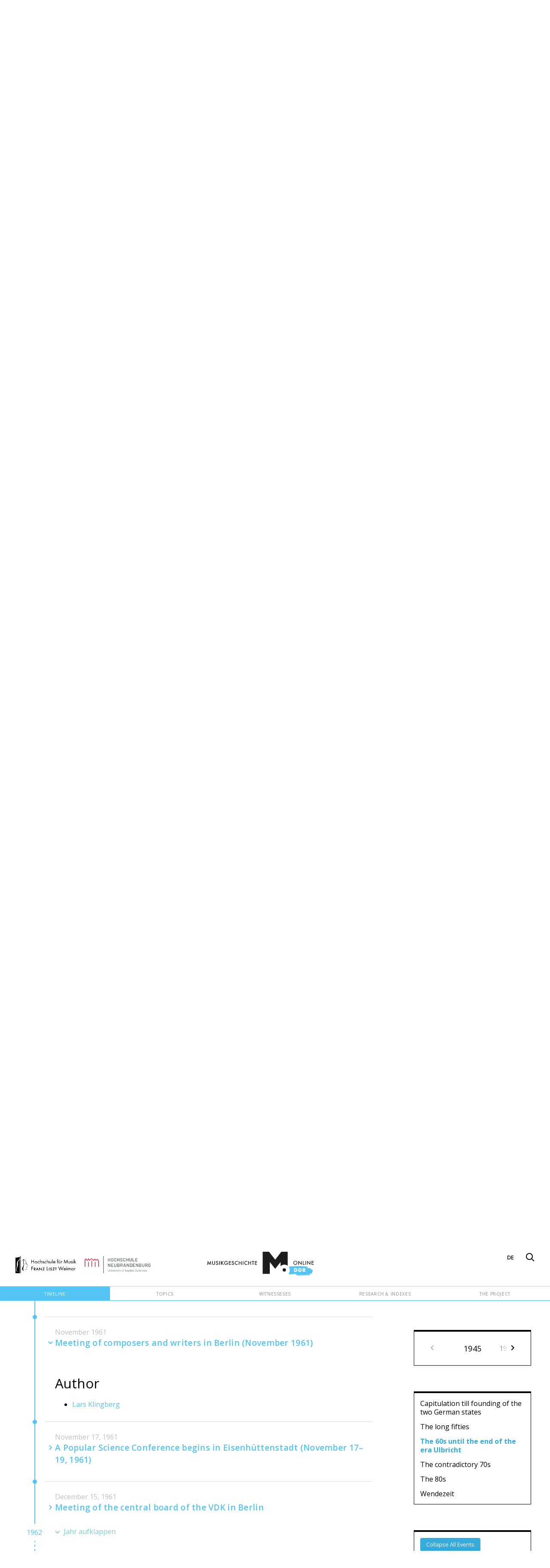

--- FILE ---
content_type: text/html; charset=utf-8
request_url: https://mugo.hfm-weimar.de/en/events
body_size: 124893
content:
<!DOCTYPE html><html><head><title>Musikgeschichte Online – Timeline</title><meta content="width=device-width, initial-scale=1" name="viewport" /><link href="https://fonts.gstatic.com" rel="preconnect" /><link href="https://fonts.googleapis.com/css2?family=Open+Sans:ital,wght@0,400;0,600;0,700;1,400&amp;display=swap" rel="stylesheet" /><meta name="csrf-param" content="authenticity_token" />
<meta name="csrf-token" content="hMM2bjrixACTXOro_c6ZgZIeB_a9VkUHuXjVvRiH9FzLHBAy97rbSletkrMrMJFKkX9VXo886DdQecQwJTeF3Q" /><link rel="stylesheet" href="/assets/application-08b2ae120edddd41085cf7d75eb439f6208eb4e59c2a2bcef9c23efae432eead.css" media="all" /><script src="/assets/application-b4d7da4c86963ec71d7c3c3e14a859de8ef5dbac2de5a26aa866ab1b6cad8c50.js"></script><script src="/packs/js/application-eedb511c86b7fd53ec93.js"></script></head><body class="blue" data-default-locale="de" data-locale="en"><div class="wrapper"><header class="header"><div class="header__left"><a target="_blank" href="https://www.hfm-weimar.de/start"><img class="header__left__logo" src="/assets/weimar-cb63b6f01e5f4d78e6f8cf4cade1b22c926c2c03de47befbb38f8058ca218624.jpg" /></a><a target="_blank" href="https://www.hs-nb.de/"><img class="header__left__logo" src="/assets/neubrandenburg-42e9602dbd6d56f77bcb621ec78420052d5150d9c755cbaf444809610319b745.jpg" /></a></div><div class="header__right"><a class="header__right__uplink header__right__lang" href="/de/events">DE</a><a class="header__hamburger" data-smooth-scroll="false" href="#menu"><i class="zi-menu header__right__link header__right__icon"></i></a><a href="/en/search"><i class="zi-search header__right__link header__right__icon"></i></a></div><a href="/en"><svg id="Ebene_1" data-name="Ebene 1" xmlns="http://www.w3.org/2000/svg" viewBox="0 0 444.94 100.7" class="header__logo">
  <defs>
    <style>.cls-1{fill:#1d1d1b;}.cls-2{fill:#fff;}</style>
  </defs>
  <path class="header__logo__circle--blue"
        d="M266.45,88c0,.43.41.27.51.41a.66.66,0,0,1,0,.14c.24.07.47-.14.73-.14s.23.1.42.14.64,0,1,0c.2,0,.28.13.41.13s.22-.13.42-.13.35.11.62.13c0,0,0-.13.1-.13s.25.12.42.13.5,0,.73,0c.08,0,.1.15.2.14s0-.13.11-.14.41.13.62.14c.54,0,1.05,0,1.56,0,.73.05,1.42.27,2.08.27a8,8,0,0,1,1.14-.13s0,.16.1.13.23-.26.31-.13.08.25.21.27a16.79,16.79,0,0,1,2.49.28c0,.52.18.94.21,1.37,0,.23-.11.23-.1.41,0-.06.09.11.1.14a.73.73,0,0,1-.1.41c-.09.17,0,.33-.11.55s-.17.2-.21.28,0,.24,0,.27a1,1,0,0,0-.31.55c.16.31.52.2.73.28,0,0,0,.13.1.13a6.89,6.89,0,0,1,1.35.42c.35.1.78.05,1,.27s.57.13.94.28c0,0,0,.11.1.13.28.09.56.13.94.28,0,0,0,.13.1.14s.08,0,.1,0a2.28,2.28,0,0,1,.63.27c.12.11.48.26.72.41,0,0,0,.11.11.14a.81.81,0,0,1,.41.27c.2.21.48.4.73.69v2.89c-.1.41-.35.74-.52,1.23a5.11,5.11,0,0,0-.31,1.52c-.2,0-.12.32-.21.41a1,1,0,0,0-.21.27c-.06.13-.1.47-.21.83,0,.05-.09,0-.1.13a2.49,2.49,0,0,1-.31,1c0,.07-.17.07-.21.13s0,.24,0,.28-.07.1-.1.27l-.1.42a1,1,0,0,0-.21.82A2.44,2.44,0,0,0,285,109a6.54,6.54,0,0,0-.62.69c-.19.29-.27.71-.41,1,0,0-.19,0-.21,0s0,.32-.11.41-.34,0-.51.14-.18.36-.42.41a1.42,1.42,0,0,1-.93-.14s-.19,0-.21,0,0,0-.42,0c-.18,0-.22-.12-.41-.13s-.49,0-.73,0-.8-.26-1.14-.28-.58.14-.94.14c-.73,0-1-.39-1.35.41-.1.23-.09.56-.2.82s-.09.44-.32.42v1a1.4,1.4,0,0,0-.52,1.37,1.73,1.73,0,0,0-.51.69c0,.28-.15.23-.21.41s.06.42-.11.41c.1.5-.45.14-.52.42v1.23c-.12,0-.13.18-.2.28s-.18.13-.21.27-.17.51-.42.55-.4-.29-.62-.41c-.23.12-.38-.21-.62-.27s-.48,0-.73,0a2.42,2.42,0,0,0-1-.14c-.05,0-.51.32-.62.14v-.14c-.08,0-.11.13-.1.14a25.22,25.22,0,0,0-3.22-.14c-.84,0-1.71-.17-2.5-.14a9.42,9.42,0,0,1-1.24.14c-.23,0-.5-.14-.73-.14a6.26,6.26,0,0,0-.73.14c-.37,0-.85,0-1.24,0-.1,0-1.22.44-1.46.14a.65.65,0,0,0,0-.14c-.28,0-.53.29-.93.14-.05,0-.12-.14-.1-.14s-.2.24-.21,0c-.32,0-.41.29-.63.41-.27-.23-.52,0-.82,0,0,0-.11-.19-.21-.14s0,.14-.11.14-.28-.14-.41-.14c-.29,0-.55.15-.83.14a13.69,13.69,0,0,0-2.39-.14c-.79.09-2.21.07-3.32.14-.31,0-.73.09-1.25.14a1.6,1.6,0,0,0-.31,0c-.09,0-.1.13-.21.13s-.44-.24-.83-.13c-.09,0-.1.13-.21.13s-.35-.14-.52-.13-.28.14-.41.13-.32-.15-.52-.13-.44.14-.62.13c-.41,0-.75-.29-1.25-.13-.1,0-.22.25-.52.13s-.13-.07-.52,0a2.56,2.56,0,0,1-1,.14,4,4,0,0,0-1.35,0s-.19,0-.2,0c-.15.24-.14,0-.32,0s-.2.23-.52.14a.81.81,0,0,0-.72,0c-.21.07-.11,0-.52,0-.06,0-.38,0-.42,0-.15.2-.1-.14-.41-.14s-.34.1-.52.14-.4-.09-.42.14a.55.55,0,0,0-.52-.14c-.18-.36-.22.19-.41.14,0,0,0-.15-.11-.14s-.28,0-.41,0-.2.14-.31.14-.22-.15-.42-.14-.46.11-.72.14-.55-.13-.73.13c-.33.07-.24-.42-.62-.27-.39-.15-.3.34-.63.27s-.32,0-.31-.27c-.17.06-.92.66-1.14,0-.25.17-.63.18-.83.41-.5,0-.86,0-1.25,0-.08,0-.1-.14-.21-.14s0,.14-.1.14-.41,0-.52-.14-.23.23-.31.28-.41-.12-.42.14c-.26-.31-.47,0-.72,0s-.7,0-1,0-.69.09-1,.13c0,0-.19,0-.21,0a.65.65,0,0,1,0,.14c-.13,0-.18-.14-.21-.14-.6.06-1.7.25-2.49.28,0-.39.24-.12.31-.14s0-.13.11-.14c.32,0,.82-.06,1.24-.13s.95-.15,1.46-.28a9.53,9.53,0,0,1,1.35-.14c.51,0,1.41-.17,2.07-.27s1.36-.14,2-.28c.1,0,.21,0,.31,0s.1-.12.21-.13.29.12.52.13c0,0,0-.13.1-.13s.18.15.31.13,0-.13.11-.13c.45,0,.84-.12,1.45-.14,0,0,0-.23.1-.14s.41.06.73,0c.07,0,.37.07.42,0s.1,0,.31,0a3,3,0,0,0,.93-.13c.42-.07.9,0,1.35,0,.23,0,.26-.1.42-.14s.21,0,.31,0,.12-.14.1-.14.18.14.31.14c.32,0,.14-.1.42,0s.2-.13.52-.14a3,3,0,0,1,.52,0,1.28,1.28,0,0,0,.83,0c.19,0,.29-.13.41-.14s.23.13.42.14.27-.14.41-.14.35.14.52.14.33-.24.63-.14c0,0,.14.14.1.14.25,0,.48-.13.73-.14.56,0,1.11,0,1.66,0,.19,0,.31-.11.52-.13,0,0,.12.15.21.13s0-.13.1-.13c.56,0,1.55,0,2.28,0,.2,0,.35-.12.52-.14,1-.14,2.15,0,3.22,0,.07,0,.15,0,.21,0s.13-.14.1-.14.11.14.21.14.05-.14.11-.14.17.15.31.14.3-.12.52-.14a10.78,10.78,0,0,0,1.14,0c.18,0,.22-.13.41-.14,0,0,0,.14.11.14s.11-.14.1-.14.16.15.31.14.27-.13.42-.14.27.14.41.14.54-.12.73-.14.52,0,.73,0,.5-.21.93-.13c.16,0,.19.13.31.13s.11-.13.21-.13.1.15.21.13,0-.13.1-.13,1.14.14,1.25,0a.65.65,0,0,1,0-.14c.22,0,.4.15.62.14s.65-.11,1.14-.14c.08,0,.12-.17.21-.14s0,.14.1.14.49.06.52,0,0,0,.42,0c.17,0,.32-.11.52-.14,1.57-.21,3.39.13,5,0a1.6,1.6,0,0,0,.31,0c.09,0,.11-.14.21-.14a5.33,5.33,0,0,1,.63.14,4,4,0,0,0,1.24,0c.31-.05.14-.09.42,0s.35-.13.52-.14.16.17.31.14.22-.16.52,0c0,0,0,.14.1.14s.12-.14.11-.14c.17,0,.32.24.62,0-.15-.58-.61-.41-.94-.55-.13,0-.29-.23-.41-.27s-.22,0-.31,0-.11-.12-.21-.14-.44,0-.62,0a3,3,0,0,0-.94,0c-.08,0-.1-.15-.21-.14s0,.13-.1.14-.34-.11-.62-.14c0,0-.12.16-.21.14s0-.13-.11-.14a1.87,1.87,0,0,0-.41,0s-.05.23-.11.14-1.27-.19-1.76-.14a3.57,3.57,0,0,1-.52.14c-.22,0-.5-.15-.73-.14s-.41.11-.62.14c-.49.06-.95,0-1.45,0-.17,0-.35.12-.52.14-.38,0-.73,0-1.14,0s-.34.23-.63.13a1.42,1.42,0,0,0-.83,0s-.33.27-.41.14-.05,0-.21,0-.1-.15-.21-.14-.25.24-.31.14c-.17-.27-.12.23-.52,0,0,0,0-.16-.1-.14s-.34.26-.52.28c-.39,0-.8,0-1.25,0-.22,0-.26.11-.41.14s-.12-.19-.21-.14,0,.13-.1.14-.28-.15-.42-.14-.16.15-.31.14-.52-.27-.94-.14c-.08,0-.1.13-.2.14s-.67-.29-1.15-.14c-.08,0-.1.13-.2.14s-.27-.14-.42-.14-.44.25-.83.14c-.09,0-.1-.14-.21-.14s0,.13-.1.14a7.57,7.57,0,0,0-.83,0c-.2,0-.29.14-.42.13s-.35-.15-.52-.13a1.62,1.62,0,0,0-.41.13,1.31,1.31,0,0,1-.83,0s0,.16-.11.14,0-.15-.1-.14-.35.13-.52.14a16.9,16.9,0,0,0-2,.14,6.56,6.56,0,0,1-1.25-.14c-.25,0-.44.13-.73.14s-.57-.22-1-.14c-.15,0-.18.13-.31.14s0-.16-.1-.14,0,.16-.1.14-.11-.15-.21-.14,0,.14-.11.14-.11-.14-.1-.14-.17.12-.31.14-.56-.11-.62,0-.38,0-.84,0a2.31,2.31,0,0,1-.83,0c-.15-.05-.24.12-.41.14s-1.43-.22-1.56,0a.56.56,0,0,1,0,.13c-.24,0-.17-.23-.52-.13-.08,0-.1.14-.21.13s-.36-.14-.51-.13-.59.1-1,.13c-.09,0-.23,0-.31,0a1.19,1.19,0,0,1-.63,0,4.28,4.28,0,0,0-.62,0c-.21,0-.43.14-.62.14s-.49-.15-.73-.14c-.48,0-1,.23-1.45.28a1.48,1.48,0,0,1-.42,0c-.24-.08-.25-.1-.73,0s-1.39.17-2.18.27c-.2,0-.28.13-.41.14s-.27-.14-.42-.14-.23.11-.41.14c-.45.07-.86-.26-1.14.14-.09,0-.11-.14-.21-.14s-.27.07-.32,0,0-.27,0-.27-.18.15-.31.13-.1-.12-.2-.13c-.45-.06-.93.35-1.25-.14-.24.21.17.19-.21.27a1.3,1.3,0,0,1-.52,0c-.12-.2-.19,0-.52-.13,0,0,0-.25-.1-.28s-.22,0-.31,0c.06-.3-.2-.2-.21-.41,0-.47.4-.1.83-.14a9.56,9.56,0,0,0,1.25-.27c0-.74-.43-.08-.62-.42,0-.31.27-.31.41-.13-.09-.58-.11-.49.31-.69-.08-.38-.29-.37-.52-.41s-.18.15-.31.13,0-.13-.1-.13-.24.15-.42.13c0,0,0-.22-.1-.13a.57.57,0,0,0,0,.13c-.22,0-.38-.19-.52,0-.32-.13,0-.46.1-.55-.05-.48-.6-.22-.83-.13-.21-.51-.88-.1-1.45-.14a1.44,1.44,0,0,1-.83-.27c0-.19.2-.08.31-.14s.17-.27.21-.28c.47-.16,1.07.09,1.45-.27.15-.06,0-.18,0-.41.15,0,.29,0,.31-.14s-.47,0-.31-.55c-.33,0-.44.24-.83.14-.16.06,0,.17,0,.41-.16,0-.4-.07-.42.14-.34.09-.16-.29-.1-.42-.45.14-1,.15-1.45.28.14-.45.54-.57,1-.55,0-.41-.27-.11-.42-.14a4.61,4.61,0,0,0-.62-.14,6.09,6.09,0,0,0-.63.14c-1.22.15-2.93-.16-4,.28a2,2,0,0,1-1.24,0c-.09,0-.11-.15-.21-.14-.28,0-.39.5-.62.14-.28-.1-.2.28-.32.41-.28.1-.2-.27-.41-.28-.32.47-.86.24-1.25.28-.16,0-.36.13-.52.14-1.27.08-2.27.14-3.42.27-.55.06-1.13.07-1.66.14-.17,0-.38.13-.52.14s-.27-.14-.42-.14-.23.11-.41.14-.35,0-.52,0a11.88,11.88,0,0,1-1.56.13,1.07,1.07,0,0,0-.31,0s-.14.14-.11.14-.22-.16-.41-.14a4.42,4.42,0,0,0-.52.14c-.1,0-.21,0-.31,0s-.11.12-.21.14-.38,0-.62,0-.65.1-1.14.14a1.48,1.48,0,0,0-.42,0c-.09,0-.1.12-.21.13s-.05-.13-.1-.13-.26.11-.42.13-.47-.07-.52,0-.28,0-.62,0-.53.31-.73,0c-.21.08-.29.34-.62.28s-.43-.35-.73-.41c-1.06.12-2-.23-2.8,0,.09-.21.33-.2.52-.28,0-.42-.85.22-.73-.41a5.16,5.16,0,0,1,1.46-.28c.23-.07-.13-.21.1-.41.87,0,1.4-.35,2.28-.27.1-.5-.46-.12-.41-.55-.15.07-.54-.16-.52.13-.32-.26.43-.24.52-.41,0-.41-.26,0-.42,0,0,0,0-.13-.1-.14s-.18.19-.21.14c-.12-.2-.49-.08-.83,0,.08-.42-.36-.17-.21-.68a.54.54,0,0,0-.62,0c.05-.17.13-.29.31-.28s-.16-.41-.21-.55,0-.21,0-.27-.23-.17-.31-.28-.07-.37-.2-.41c.08-.21.33-.2.51-.28-.08-.13-.22-.13-.31-.27s0-.21,0-.41a.46.46,0,0,0-.41-.14c-.18,0-.2-.11-.21-.28.31.22.24-.26.42-.27s.34-.13.62,0c-.34-.38-1-.38-1.25-.82-.06-.14-.24-.15-.21-.42h.84c0-.46-.45-.23-.63-.41s-.05-.18-.1-.27a3.29,3.29,0,0,0-.21-.42l-.1-.13c0-.06-.19-.09-.21-.14s0-.53,0-.83c.23.09.33-.39.31.14.14-.05.16-.24.31-.27,1.37-.22,2.59-.46,4-.69,0,0,.19,0,.21,0a.65.65,0,0,0,0-.14c.08,0,.11.14.1.14.16,0,.18-.12.32-.14s.22,0,.31,0,.13-.14.1-.13c.16,0,.19.15.31.13a3.34,3.34,0,0,1,1.14-.27s0,.16.11.14,0-.13.1-.14a1.75,1.75,0,0,0,.73-.14c-.07-.26-.37-.13-.52-.14a4.51,4.51,0,0,0-.52,0c-1.48.21-3.78,0-5.61.14-.07,0-.48-.07-.52,0s-.09.12-.41,0a10.56,10.56,0,0,0-1.25-.14c-.66-.09-1.8-.2-2.7-.27-.17,0-.18-.13-.31-.14.07-.12.13-.24,0-.27-.41,0-.76,0-1.14,0-.09,0-.1-.15-.21-.14s0,.13-.1.14a5.41,5.41,0,0,0-1.56,0s-.13.14-.1.13-.24-.14-.42-.13-.23.09-.52,0c-.11,0-.38,0-.62,0-.08-.06-.15-.22-.21-.28s0-.1-.1-.14a3.31,3.31,0,0,1-.63-.41c0-.43.28-.46.21-1,2.18-.14,4.3-.35,6.44-.55-.12-.34-.49-.14-.73-.14-.83,0-1.82-.15-2.7-.13-.13-.2-.47-.35-.2-.69a1.73,1.73,0,0,1-.94-.14c-.18-.25.31-.41.21-.55h-.11c.09-.24.08-.43.21-.55s.3,0,.52-.14c.17-.54-.45,0-.41-.41-.1,0-.46-.37-.21-.41-.13-.44.33-.11.21-.55s.36-.06.52-.14c.1-.37-.32-.11-.42-.27s.05-.29-.1-.41-.22,0-.21-.14c-.08-.52.55-.1.41-.69,0-.87-.47-1-.72-1.51a1.09,1.09,0,0,1-.73-.14c-.17-.06-.41-.06-.52-.27-.51,0-1-.07-1-.69a1.94,1.94,0,0,1,.21-.27c.13-.13.44-.09.62-.28s.07-.21.21-.27.46.09.52,0c.15-.25.47-.2.93-.28.19,0,.23-.12.42-.14.7-.07,1.42.09,2.18,0,.49,0,1.41-.09,2.18-.13.17,0,.35-.12.52-.14.47-.06,1,0,1.45,0,.17,0,.35-.11.52-.14s.37.06.52,0,.33-.39.52-.41c.23-1-.2-3.08-.1-4.54a10.64,10.64,0,0,0,0-2.33c1.37-1.21,3.38-1,5.19-1.38a1.61,1.61,0,0,0,.31,0c.09,0,.1-.12.21-.13s.49,0,.73,0,.33-.12.52-.14c.93-.09,1.88-.06,2.8-.14.19,0,.33-.11.52-.13s.56,0,.83,0a5,5,0,0,1,.52-.14c.22,0,.27.14.41.14s.34-.13.52-.14a7.66,7.66,0,0,1,.83,0c.16,0,.19.15.31.14s0-.14.11-.14,1,.38,1.14.14.19,0,.52,0c0,0,0-.14.1-.14.26,0,.58,0,.94,0,.16,0,.35-.13.52-.14.59,0,.94.32,1.35-.14a.77.77,0,0,0,.21.14s.18,0,.2,0,0,0,.21,0,.11.13.21.14.34-.12.52-.14.6,0,.93,0c.17,0,.18-.13.31-.14s.18.15.31.14.25-.12.42-.14c.56,0,1.46,0,2.18,0,.32,0,.13-.09.42,0s.23-.22.41-.13,0,.13.11.13a.67.67,0,0,0,.2,0c.05,0,.13-.14.11-.13.17,0,.17.13.31.13s.17-.13.31-.13a4.7,4.7,0,0,1,1.87,0,1.26,1.26,0,0,0,.83,0s0-.14.1-.14.27.13.42.14.22-.14.42-.14c0,0,.1.19.2.14s0-.13.11-.14a17.22,17.22,0,0,1,2.49,0,.81.81,0,0,1,.31,0s.25.23.31.14,0,0,.11,0a3.25,3.25,0,0,0,.83-.28c.34.22.43.19.93.14h.42c.07,0,.11.17.2.14s0-.13.11-.14.46.1.73,0c0,0,.13-.14.1-.14.17,0,.18.14.31.14s.16-.15.31-.14c0,0,.07.13.11.14a5.38,5.38,0,0,0,1.14,0c.1-.13.12-.12.41,0,0,0,.05.23.11.14s0,0,.1,0,.24-.11.42-.14a8.87,8.87,0,0,1,1.55,0c.22,0,.27.12.42.14s.18-.15.31-.14.1.15.21.14.42-.13.62-.14c.46,0,.84.18,1.14-.28a1.73,1.73,0,0,0,.73.28c.43,0,.73-.3,1.25-.14.08,0,.1.13.2.14s.13-.12.21-.14.06.22.11.14c.14-.24.68,0,.93-.14,0,.2.09,0,.21,0a.77.77,0,0,1,.1.41c.25,0,.2-.47.52-.41.2-.12.24.25.31.28s.31-.31.31,0c.08-.28.58,0,.63-.28.28-.1.21.27.41.28.2-.27.57-.14.83-.14a22.25,22.25,0,0,1,3.74.14c.28-.1.2.28.31.41s.22.17.42.14c.15-.53-.47,0-.31-.55,1.36.28,3-.16,4.25.27.14.05.31-.07.32.14.17,0,.44-.51.72-.14.06.07.08.11.42,0a1,1,0,0,0,.31-.14c.22-.25.34.26.41.28s.15-.12.21-.14c.25-.07.55.06.83-.14.43.52,1.06-.07,1.46.42.2.05.25-.25.52-.28,0,0,.15.13.2.14.35,0,1.17,0,1.67,0-.08.37.48-.1.41.27,0,.16.18.35.21.14-.21-.32,0-.32.1,0,.19-.26.41-.31.62,0a1.53,1.53,0,0,1,.21-.14s.19,0,.21,0,0,0,.21,0,.11-.14.1-.13.34.11.52.13.35,0,.52,0c.36,0,.88,0,1.45.14,0,0,.2,0,.21,0s0,0,.21,0,.11.12.21.14.21,0,.31,0a20.82,20.82,0,0,0,2.28.27c.19,0,.34.12.52.14a10.05,10.05,0,0,1,1.56.14l.62.13a14.51,14.51,0,0,1,1.67.28s0,.13.1.14a1.13,1.13,0,0,1,.41,0c.06,0,.17.26.21.27.2.08.33,0,.52.14s0,.13.11.14,0,.18.1.27.19,0,.21,0,0,.36.1.55.18.19.21.28c.26.68.4,1.21-.11,1.64.32.8-.27,1.19-.2,2.07Zm-28.66-7.29h-.32c-.08,0-.2,0-.2.14.15-.07.53.16.52-.14Zm24.71,1.65h-.21c-.08,0-.2,0-.2.14.15,0,.38,0,.41-.14Zm-54.31,20.06c.18,0,.27-.1.31-.27-.16,0-.36,0-.31.27Zm-5.4.28H203v-.28h-.21v.28Zm1.25,0c.15.21.54.13.52-.28-.19.08-.43.07-.52.28Zm-3,.14c-.26.31-.77-.08-1,.27.38.22,1.12,0,1.76-.14v-.27c-.1,0-.12-.11-.21-.14-.1.62-.29,0-.51.28Zm1.45,0c-.06-.08-.49-.33-.52,0,.19-.09.43.4.52,0Zm-5.09.41h.21V103h-.21v.28Zm2.49-.14c-.66-.3-.27.49,0,0Zm-3.73.69c.19-.06.62.18.51-.28a.45.45,0,0,0-.51.28Zm-5.2.27c.08.11.57,0,.21-.27.05.11-.25.21-.21.27Zm31.36,7.42c.07.09.45,0,.42-.13-.14-.26-.46.07-.42.13Zm1.87-.13c-.18.08-.43-.41-.52,0,.07.07.5.32.52,0Zm-10.59.41c.38,0,.53.14.62,0s.18,0,.21,0a18.66,18.66,0,0,1,2,0c.18,0,.36-.14.51-.14s.19.16.42.14.12-.11.21-.14c.43-.13.76,0,1-.14H219c0-.2-.25-.12-.41-.13-.88,0-1.64.1-2.39.13-.08,0,0-.18-.11,0s-.93,0-.93,0-.12.14-.11.14-.14-.15-.31-.14-.11.14-.1.14-.13-.15-.21-.14-.35.15-.52.14-.33-.16-.52-.14,0,.11-.1.14c-.29.16-.63-.19-.62.27.31.09.61-.11.93-.13Zm-6.13.13c-.2-.05-.77-.34-.93,0,.26.09.91.44.93,0Zm14.65.83h.2v-.28h-.2v.28Zm.62.27c.13-.16.08-.57-.21-.55,0,.26.07.46.21.55Zm2.91-.13h.2v-.28h-.2v.28Zm-7.17,1.37h.42V114h-.42v.27Zm1.66.69c-.16-.06-.09-.43-.41-.28-.11.35.35.61.41.28Zm1.35-.28h-.62c-.08.61.63.43.62,0Zm4,.83c.15,0,.38,0,.41-.14-.13-.18-.38-.18-.41.14Zm-2.81.27c-.13,0-.14-.17-.31-.14-.16.34.36.41.31.14Zm-.51,1.24c-.19-.26-.31.16-.52-.14-.16.42.53.36.52.14Z"
        transform="translate(153 -20)"/>
  <path class="cls-1"
        d="M210.17,72.45a8.36,8.36,0,0,0,11.42-.27A7.78,7.78,0,0,0,224,66.39a8.28,8.28,0,0,0-8.23-8.24,8.09,8.09,0,0,0-5.87,2.4,8.18,8.18,0,0,0,.24,11.9Zm1.43-10.33a5.9,5.9,0,0,1,8.33,0,6.15,6.15,0,0,1,0,8.49,5.94,5.94,0,0,1-8.31-8.49Zm18.87,12.16V63.2l11.55,12V58.45h-2.39v11L228.08,57.37V74.28Zm16.41-15.83V74.28h7.05V72h-4.66V58.45Zm10.26,0V74.28h2.39V58.45Zm9.65,15.83V63.2l11.55,12V58.45H276v11L264.4,57.37V74.28Zm25.15-15.83H283.2V74.28h8.74V72h-6.35v-5.3h6.17V64.5h-6.17V60.69h6.35V58.45Z"
        transform="translate(153 -20)"/>
  <path class="cls-1"
        d="M-150.53,74.79l1.7-9.57,4.56,10.3,4.68-10.29,1.53,9.56h2.45l-3-17-5.63,12.3-5.44-12.3-3.33,17ZM-131.73,59V69.15a5.69,5.69,0,0,0,1.56,4.12,5.7,5.7,0,0,0,4.29,1.81,5.75,5.75,0,0,0,4.31-1.81A5.69,5.69,0,0,0-120,69.15V59h-2.39v9.53a5.12,5.12,0,0,1-.67,3,3.27,3.27,0,0,1-2.81,1.36,3.27,3.27,0,0,1-2.8-1.36,5.29,5.29,0,0,1-.66-3V59Zm20.95-.31a4.87,4.87,0,0,0-3.39,1.21,3.82,3.82,0,0,0-1.37,3q0,2.66,3.25,4l1.53.64a6.55,6.55,0,0,1,1,.54,3.54,3.54,0,0,1,.7.6,2.28,2.28,0,0,1,.4.71,2.86,2.86,0,0,1,.13.85,2.58,2.58,0,0,1-.74,1.89,2.49,2.49,0,0,1-1.86.75,2.49,2.49,0,0,1-2.15-1,4.07,4.07,0,0,1-.58-1.93l-2.42.53a5.66,5.66,0,0,0,1.65,3.44,4.9,4.9,0,0,0,3.41,1.22,5,5,0,0,0,3.64-1.44A4.84,4.84,0,0,0-106.09,70a4.27,4.27,0,0,0-.9-2.75,6.67,6.67,0,0,0-2.82-1.9l-1.58-.65c-1.15-.47-1.72-1.09-1.72-1.86a1.74,1.74,0,0,1,.66-1.4,2.46,2.46,0,0,1,1.65-.56,2.39,2.39,0,0,1,1.32.33,3.36,3.36,0,0,1,1,1.23l1.93-1.15a4.73,4.73,0,0,0-4.27-2.67Zm8.63.31V74.79h2.39V59Zm9.65,0h-2.39V74.79h2.39V68.24l.49-.49,5.7,7h3.2l-7.2-8.66L-83.15,59h-3.19l-6.16,6.32V59Zm19.63,9.83h4a4.21,4.21,0,0,1-1.57,2.87,4.74,4.74,0,0,1-3.17,1.19,5.64,5.64,0,0,1-3.84-1.59,5.58,5.58,0,0,1-1.9-4.35,5.8,5.8,0,0,1,1.7-4.27,5.66,5.66,0,0,1,4.22-1.73,5.75,5.75,0,0,1,4.74,2.59L-67,61.87a10.07,10.07,0,0,0-3-2.46,8,8,0,0,0-3.46-.76,8,8,0,0,0-5.87,2.41,7.93,7.93,0,0,0-2.41,5.85,8,8,0,0,0,2.37,5.78,7.7,7.7,0,0,0,5.69,2.4,7.19,7.19,0,0,0,5.61-2.48,6.64,6.64,0,0,0,1.38-2.38,10.84,10.84,0,0,0,.42-3.16v-.52h-6.54v2.24ZM-53.58,59h-8.74V74.79h8.74V72.55h-6.35v-5.3h6.16V65h-6.16V61.2h6.35V59Zm8.53-.31a4.91,4.91,0,0,0-3.39,1.21,3.81,3.81,0,0,0-1.36,3q0,2.66,3.25,4l1.52.64A6.55,6.55,0,0,1-44,68a3.27,3.27,0,0,1,.7.6,2.09,2.09,0,0,1,.4.71,2.57,2.57,0,0,1,.13.85,2.58,2.58,0,0,1-.74,1.89,2.49,2.49,0,0,1-1.85.75,2.51,2.51,0,0,1-2.16-1,4.2,4.2,0,0,1-.57-1.93l-2.42.53a5.66,5.66,0,0,0,1.65,3.44,4.89,4.89,0,0,0,3.4,1.22,5,5,0,0,0,3.64-1.44A4.8,4.8,0,0,0-40.36,70a4.32,4.32,0,0,0-.89-2.75,6.8,6.8,0,0,0-2.82-1.9l-1.58-.65c-1.15-.47-1.72-1.09-1.72-1.86a1.76,1.76,0,0,1,.65-1.4,2.48,2.48,0,0,1,1.65-.56,2.45,2.45,0,0,1,1.33.33,3.36,3.36,0,0,1,1,1.23l1.94-1.15A4.74,4.74,0,0,0-45,58.65Zm16.06,0a8,8,0,0,0-6.37,2.9,8.16,8.16,0,0,0-2,5.4A7.85,7.85,0,0,0-35,72.71a8,8,0,0,0,5.8,2.37,8.65,8.65,0,0,0,4.3-1.16V71a11.6,11.6,0,0,1-1.11.84,5.71,5.71,0,0,1-1,.55,5,5,0,0,1-2.14.41,5.58,5.58,0,0,1-4.13-1.71,5.76,5.76,0,0,1-1.68-4.2,5.91,5.91,0,0,1,1.68-4.27,5.47,5.47,0,0,1,4.12-1.75,6.59,6.59,0,0,1,4.28,1.73V59.81A8.09,8.09,0,0,0-29,58.65Zm10.72.31h-2.39V74.79h2.39V67.4h6.83v7.39H-9V59h-2.39v6.19h-6.83V59Zm14.09,0V74.79h2.39V59Zm14.81-.31a8,8,0,0,0-6.37,2.9,8.16,8.16,0,0,0-2,5.4,7.85,7.85,0,0,0,2.39,5.76,8,8,0,0,0,5.8,2.37,8.62,8.62,0,0,0,4.3-1.16V71a11.6,11.6,0,0,1-1.11.84,5.71,5.71,0,0,1-1,.55,5,5,0,0,1-2.14.41,5.55,5.55,0,0,1-4.12-1.71,5.73,5.73,0,0,1-1.69-4.2,5.88,5.88,0,0,1,1.69-4.27,5.44,5.44,0,0,1,4.11-1.75,6.59,6.59,0,0,1,4.28,1.73V59.81a8.09,8.09,0,0,0-4.12-1.16ZM21.35,59H19V74.79h2.39V67.4h6.83v7.39h2.39V59H28.18v6.19H21.35V59Zm22,2.24V59H33.73V61.2h3.64V74.79h2.39V61.2ZM55.28,59H46.55V74.79h8.73V72.55H48.94v-5.3H55.1V65H48.94V61.2h6.34V59Z"
        transform="translate(153 -20)"/>
  <path class="cls-2"
        d="M214.6,92.11h.94a5.13,5.13,0,0,1,1.89.33,4.27,4.27,0,0,1,1.42.93,4.14,4.14,0,0,1,.89,1.4,4.92,4.92,0,0,1,.32,1.77,5.06,5.06,0,0,1-.31,1.77,4,4,0,0,1-.88,1.4,4.1,4.1,0,0,1-1.42.92,5,5,0,0,1-1.91.34h-.94V92.11Zm-4.12,12.35h6.09a7.11,7.11,0,0,0,3.05-.66,8.05,8.05,0,0,0,4.14-4.27,7.71,7.71,0,0,0,.6-3,7.53,7.53,0,0,0-.61-3A7.86,7.86,0,0,0,222.08,91a8.1,8.1,0,0,0-2.48-1.74,7.2,7.2,0,0,0-3-.65h-6.09v15.84Zm21.86-12.35h.95a5.13,5.13,0,0,1,1.89.33,4.13,4.13,0,0,1,1.41.93,4,4,0,0,1,.9,1.4,4.92,4.92,0,0,1,.31,1.77,5.06,5.06,0,0,1-.3,1.77,3.95,3.95,0,0,1-2.3,2.32,5,5,0,0,1-1.91.34h-.95V92.11Zm-4.11,12.35h6.08a7.13,7.13,0,0,0,3.06-.66,8.05,8.05,0,0,0,2.48-1.74,8.17,8.17,0,0,0,1.66-2.53,7.74,7.74,0,0,0,0-6A8.21,8.21,0,0,0,239.83,91a8.35,8.35,0,0,0-2.48-1.74,7.28,7.28,0,0,0-3-.65h-6.08v15.84Zm21.86-12.67h.77a3,3,0,0,1,1.87.51,1.7,1.7,0,0,1,.65,1.45,1.68,1.68,0,0,1-.65,1.44,3,3,0,0,1-1.87.51h-.77V91.79ZM254.16,98a4.41,4.41,0,0,0,2.57-1.53,4.62,4.62,0,0,0,.87-2.93,5.6,5.6,0,0,0-.32-1.89,4.56,4.56,0,0,0-1-1.55A4.48,4.48,0,0,0,254.68,89a6.19,6.19,0,0,0-2.3-.39H246v15.84h4.12V98.37l3.92,6.09h5.13l-5-6.49Z"
        transform="translate(153 -20)"/>
  <polygon class="cls-1"
           points="306.88 43 306.88 92.61 336.64 92.61 336.64 0 310.18 0 284.38 33.08 258.58 0 232.12 0 232.12 92.61 261.89 92.61 261.89 43 284.38 71.45 306.88 43 306.88 43"/>
  <path class="cls-2" d="M169.79,119.06a22.53,22.53,0,1,0-22.53-22.52,22.52,22.52,0,0,0,22.53,22.52Z"
        transform="translate(153 -20)"/>
  <path class="cls-1" d="M169.39,103.06a6.92,6.92,0,1,0-6.92-6.92,6.92,6.92,0,0,0,6.92,6.92Z"
        transform="translate(153 -20)"/>
</svg>
</a><nav class="nav" id="menu"><hr class="nav__hr" /><a class="nav__link nav__link--blue nav__link--active" href="/en/events">Timeline</a><a class="nav__link nav__link--red " href="/en/topics">Topics</a><a class="nav__link nav__link--yellow " href="/en/witnesses">Witnesseses</a><a class="nav__link nav__link--green " href="/en/project/indexes">Research &amp; Indexes</a><a class="nav__link nav__link--pink " href="/en/project/about">The Project</a><a class="nav__link nav__link--lang" href="/de/events">Deutsche Ausgabe</a><hr class="nav__hr" /></nav><a class="nav__overlay-link" data-smooth-scroll="false" href="#"></a></header><div class="main-wrapper"><main class="full-width-content"><h1>Timeline</h1><div class="article__flex"><div class="article__flex__content"><div class="tl"><div class="tl__decade" id="Capitulation-till-founding-of-the-two-German-states"><a class="tl__decade__a" href="#Capitulation-till-founding-of-the-two-German-states"><span class="tl__decade__range">1945-01-01 — 1949-10-06</span><h2 class="tl__decade__h">Capitulation till founding of the two German states</h2></a></div><a class="link tl__decade__link" href="/en/decades/kapitulation-bis-doppelte-staatsgruendung">Read Decade Article</a><div class="tl__year"><h3 class="tl__year__h3" data-year="1945" id="year-1945"><a class="tl__year__a" href="/en/years/1945">1945</a></h3><button class="tl__year__toggle">Jahr aufklappen</button><div class="tl__year__events"><section class="tl__event"><hr class="tl__event__hr" /><div class="tl__heading" id="Reopening-of-theaters-and-cinemas"><div class="tl__event__date">May 15, 1945</div><h4 class="tl__event__h">Reopening of theaters and cinemas</h4></div><div class="tl__event__wrapper"></div></section><section class="tl__event"><hr class="tl__event__hr" /><div class="tl__heading" id="First-Radio-Symphony-Concert"><div class="tl__event__date">May 18, 1945</div><h4 class="tl__event__h">First Radio Symphony Concert</h4></div><div class="tl__event__wrapper"></div></section><section class="tl__event"><hr class="tl__event__hr" /><div class="tl__heading" id="First-concert-by-members-of-the-Dresdner-Philharmonie-Dresden-Philharmonic-in-Dresden-Strehlen"><div class="tl__event__date">June 08, 1945</div><h4 class="tl__event__h">First concert by members of the Dresdner Philharmonie (Dresden Philharmonic) in Dresden-Strehlen</h4></div><div class="tl__event__wrapper"></div></section><section class="tl__event"><hr class="tl__event__hr" /><div class="tl__heading" id="Reopening-of-the-Palucca-School-Dresden-founded-in-1925"><div class="tl__event__date">June 30, 1945</div><h4 class="tl__event__h">Reopening of the Palucca School Dresden founded in 1925</h4></div><div class="tl__event__wrapper"></div></section><section class="tl__event"><hr class="tl__event__hr" /><div class="tl__heading" id="First-appearance-of-the-Kreuzchor-in-Dresden-after-the-Second-World-War"><div class="tl__event__date">July 01, 1945</div><h4 class="tl__event__h">First appearance of the Kreuzchor in Dresden after the Second World War</h4></div><div class="tl__event__wrapper"></div></section><section class="tl__event"><hr class="tl__event__hr" /><div class="tl__heading" id="Foundation-of-the-Cultural-Association"><div class="tl__event__date">July 04, 1945</div><h4 class="tl__event__h">Foundation of the Cultural Association</h4></div><div class="tl__event__wrapper"><h2>Author</h2><ul><li><a class="link" href="/en/authors/Lars%20Klingberg">Lars Klingberg</a></li></ul></div></section><section class="tl__event"><hr class="tl__event__hr" /><div class="tl__heading" id="Opening-of-the-Metropol-Theater-in-the-Colosseum-movie-theater-in-Berlin"><div class="tl__event__date">August 02, 1945</div><h4 class="tl__event__h">Opening of the Metropol Theater in the Colosseum movie theater in Berlin</h4></div><div class="tl__event__wrapper"></div></section><section class="tl__event"><hr class="tl__event__hr" /><div class="tl__heading" id="Start-of-the-opera-season-at-the-Dresden-State-Opera"><div class="tl__event__date">August 10, 1945</div><h4 class="tl__event__h">Start of the opera season at the Dresden State Opera</h4></div><div class="tl__event__wrapper"></div></section><section class="tl__event"><hr class="tl__event__hr" /><div class="tl__heading" id="Concert-of-Sorbian-choirs-with-the-choir-of-a-unit-of-the-Soviet-Army-in-Bautzen"><div class="tl__event__date">August 12, 1945</div><h4 class="tl__event__h">Concert of Sorbian choirs with the choir of a unit of the Soviet Army in Bautzen</h4></div><div class="tl__event__wrapper"></div></section><section class="tl__event"><hr class="tl__event__hr" /><div class="tl__heading" id="First-appearance-of-the-monthly-magazine-Aufbau"><div class="tl__event__date">September 1945</div><h4 class="tl__event__h">First appearance of the monthly magazine “Aufbau”</h4></div><div class="tl__event__wrapper"><h2>Author</h2><ul><li><a class="link" href="/en/authors/Lars%20Klingberg">Lars Klingberg</a></li></ul></div></section><section class="tl__event"><hr class="tl__event__hr" /><div class="tl__heading" id="SMAD-order-on-the-reestablishment-of-the-art-institutions"><div class="tl__event__date">September 04, 1945</div><h4 class="tl__event__h">SMAD order on the reestablishment of the art institutions</h4></div><div class="tl__event__wrapper"></div></section><section class="tl__event"><hr class="tl__event__hr" /><div class="tl__heading" id="First-performance-of-the-German-State-Opera-Berlin-after-the-Second-World-War-in-the-house-of-the-former-Admiralspalast"><div class="tl__event__date">September 08, 1945</div><h4 class="tl__event__h">First performance of the German State Opera Berlin after the Second World War in the house of the former Admiralspalast</h4></div><div class="tl__event__wrapper"></div></section><section class="tl__event"><hr class="tl__event__hr" /><div class="tl__heading" id="Commissioning-of-the-Leipzig-radio-station"><div class="tl__event__date">September 15, 1945</div><h4 class="tl__event__h">Commissioning of the Leipzig radio station</h4></div><div class="tl__event__wrapper"></div></section></div></div><div class="tl__year"><h3 class="tl__year__h3" data-year="1946" id="year-1946"><a class="tl__year__a" href="/en/years/1946">1946</a></h3><button class="tl__year__toggle">Jahr aufklappen</button><div class="tl__year__events"><section class="tl__event"><hr class="tl__event__hr" /><div class="tl__heading" id="New-opening-or-reopening-of-the-conservatories-in-Dresden-Halle-Leipzig-Rostock-and-Weimar"><div class="tl__event__date">1946</div><h4 class="tl__event__h">New opening or reopening of the conservatories in Dresden, Halle, Leipzig, Rostock and Weimar</h4></div><div class="tl__event__wrapper"></div></section><section class="tl__event"><hr class="tl__event__hr" /><div class="tl__heading" id="First-Central-Cultural-Conference-of-the-KPD-in-Berlin-February-35-1946"><div class="tl__event__date">February 03, 1946 – February 05, 1946</div><h4 class="tl__event__h">First Central Cultural Conference of the KPD in Berlin (February 3–5, 1946)</h4></div><div class="tl__event__wrapper"><h2>Author</h2><ul><li><a class="link" href="/en/authors/Lars%20Klingberg">Lars Klingberg</a></li></ul></div></section><section class="tl__event"><hr class="tl__event__hr" /><div class="tl__heading" id="2nd-meeting-of-the-SED-Party-Executive-Committee-in-Berlin-May-14-and-15-1946"><div class="tl__event__date">May 14, 1946 – May 15, 1946</div><h4 class="tl__event__h">2nd meeting of the SED Party Executive Committee in Berlin (May 14 and 15, 1946)</h4></div><div class="tl__event__wrapper"><h2>Author</h2><ul><li><a class="link" href="/en/authors/Lars%20Klingberg">Lars Klingberg</a></li></ul></div></section><section class="tl__event"><hr class="tl__event__hr" /><div class="tl__heading" id="State-University-of-Music-Weimar-opened"><div class="tl__event__date">May 25, 1946</div><h4 class="tl__event__h">State University of Music Weimar opened</h4></div><div class="tl__event__wrapper"></div></section><section class="tl__event"><hr class="tl__event__hr" /><div class="tl__heading" id="Reopening-of-the-Schumann-Museum-in-the-Zwickau-Municipal-Museum"><div class="tl__event__date">June 09, 1946</div><h4 class="tl__event__h">Reopening of the Schumann Museum in the Zwickau Municipal Museum</h4></div><div class="tl__event__wrapper"></div></section><section class="tl__event"><hr class="tl__event__hr" /><div class="tl__heading" id="First-publication-of-the-monthly-magazine-Theater-der-Zeit"><div class="tl__event__date">July 1946</div><h4 class="tl__event__h">First publication of the monthly magazine “Theater der Zeit”</h4></div><div class="tl__event__wrapper"></div></section><section class="tl__event"><hr class="tl__event__hr" /><div class="tl__heading" id="Order-No-187-of-the-Supreme-Chief-of-the-SMAD-on-the-Reopening-of-the-German-Academy-of-Sciences-in-Berlin"><div class="tl__event__date">July 01, 1946</div><h4 class="tl__event__h">Order No. 187 of the Supreme Chief of the SMAD on the Reopening of the German Academy of Sciences in Berlin</h4></div><div class="tl__event__wrapper"></div></section><section class="tl__event"><hr class="tl__event__hr" /><div class="tl__heading" id="1st-Summer-Course-of-the-Palucca-School-Dresden"><div class="tl__event__date">August 01, 1946</div><h4 class="tl__event__h">1st Summer Course of the Palucca School Dresden</h4></div><div class="tl__event__wrapper"></div></section><section class="tl__event"><hr class="tl__event__hr" /><div class="tl__heading" id="The-German-Academy-of-Sciences-in-Berlin-DAW-resumes-its-work"><div class="tl__event__date">August 01, 1946</div><h4 class="tl__event__h">The German Academy of Sciences in Berlin (DAW) resumes its work</h4></div><div class="tl__event__wrapper"></div></section><section class="tl__event"><hr class="tl__event__hr" /><div class="tl__heading" id="Founding-of-the-record-company-Lied-der-Zeit"><div class="tl__event__date">August 12, 1946</div><h4 class="tl__event__h">Founding of the record company “Lied der Zeit”</h4></div><div class="tl__event__wrapper"></div></section><section class="tl__event"><hr class="tl__event__hr" /><div class="tl__heading" id="Formation-of-the-General-Directorate-of-Radio-Stations-in-the-Soviet-Occupation-Zone"><div class="tl__event__date">August 15, 1946</div><h4 class="tl__event__h">Formation of the General Directorate of Radio Stations in the Soviet Occupation Zone</h4></div><div class="tl__event__wrapper"></div></section></div></div><div class="tl__year"><h3 class="tl__year__h3" data-year="1947" id="year-1947"><a class="tl__year__a" href="/en/years/1947">1947</a></h3><button class="tl__year__toggle">Jahr aufklappen</button><div class="tl__year__events"><section class="tl__event"><hr class="tl__event__hr" /><div class="tl__heading" id="Foundation-of-the-first-Volksmusikschulen-Peoples-Music-Schools-in-the-Soviet-occupation-zone"><div class="tl__event__date">1947</div><h4 class="tl__event__h">Foundation of the first Volksmusikschulen (People’s Music Schools) in the Soviet occupation zone</h4></div><div class="tl__event__wrapper"></div></section><section class="tl__event"><hr class="tl__event__hr" /><div class="tl__heading" id="First-of-the-New-Music-evenings-organized-by-Johannes-Paul-Thilman-in-the-Dresden-Cultural-Association"><div class="tl__event__date">February 06, 1947</div><h4 class="tl__event__h">First of the “New Music” evenings organized by Johannes Paul Thilman in the Dresden Cultural Association</h4></div><div class="tl__event__wrapper"><h2>Author</h2><ul><li><a class="link" href="/en/authors/Lars%20Klingberg">Lars Klingberg</a></li></ul></div></section><section class="tl__event"><hr class="tl__event__hr" /><div class="tl__heading" id="Founding-meeting-and-first-working-conference-of-the-Bund-Deutscher-Volksbhnen-in-Berlin-May-1618-1947"><div class="tl__event__date">May 16, 1947 – May 18, 1947</div><h4 class="tl__event__h">Founding meeting and first working conference of the Bund Deutscher Volksbühnen in Berlin (May 16–18, 1947)</h4></div><div class="tl__event__wrapper"><h2>Author</h2><ul><li><a class="link" href="/en/authors/Lars%20Klingberg">Lars Klingberg</a></li></ul></div></section><section class="tl__event"><hr class="tl__event__hr" /><div class="tl__heading" id="First-guest-tour-of-the-Dresden-Kreuzchor-through-the-western-occupation-zones"><div class="tl__event__date">September 1947</div><h4 class="tl__event__h">First guest tour of the Dresden Kreuzchor through the western occupation zones</h4></div><div class="tl__event__wrapper"></div></section><section class="tl__event"><hr class="tl__event__hr" /><div class="tl__heading" id="1st-German-Writers-Congress-in-Berlin"><div class="tl__event__date">October 04, 1947 – October 08, 1947</div><h4 class="tl__event__h">1st German Writers’ Congress in Berlin</h4></div><div class="tl__event__wrapper"><h2>Author</h2><ul><li><a class="link" href="/en/authors/Lars%20Klingberg">Lars Klingberg</a></li></ul></div></section><section class="tl__event"><hr class="tl__event__hr" /><div class="tl__heading" id="Opening-of-the-Komische-Oper-Berlin"><div class="tl__event__date">December 23, 1947</div><h4 class="tl__event__h">Opening of the Komische Oper Berlin</h4></div><div class="tl__event__wrapper"></div></section></div></div><div class="tl__year"><h3 class="tl__year__h3" data-year="1948" id="year-1948"><a class="tl__year__a" href="/en/years/1948">1948</a></h3><button class="tl__year__toggle">Jahr aufklappen</button><div class="tl__year__events"><section class="tl__event"><hr class="tl__event__hr" /><div class="tl__heading" id="Decision-of-the-Central-Committee-of-the-Communist-Party-of-the-Soviet-Union-on-the-opera-The-Great-Friendship-by-Vano-Muradeli"><div class="tl__event__date">February 10, 1948</div><h4 class="tl__event__h">Decision of the Central Committee of the Communist Party of the Soviet Union on the opera “The Great Friendship” by Vano Muradeli</h4></div><div class="tl__event__wrapper"><h2>Author</h2><ul><li><a class="link" href="/en/authors/Lars%20Klingberg">Lars Klingberg</a></li></ul></div></section><section class="tl__event"><hr class="tl__event__hr" /><div class="tl__heading" id="7th-21st-Session-of-the-Party-Executive-Committee-of-the-SED-in-Berlin-February-11-and-12-1948"><div class="tl__event__date">February 11, 1948 – February 12, 1948</div><h4 class="tl__event__h">7th (21st) Session of the Party Executive Committee of the SED in Berlin (February 11 and 12, 1948)</h4></div><div class="tl__event__wrapper"><h2>Author</h2><ul><li><a class="link" href="/en/authors/Lars%20Klingberg">Lars Klingberg</a></li></ul></div></section><section class="tl__event"><hr class="tl__event__hr" /><div class="tl__heading" id="1st-Cultural-Day-of-the-SED-in-Berlin-May-57-1948"><div class="tl__event__date">May 05, 1948 – May 07, 1948</div><h4 class="tl__event__h">1st Cultural Day of the SED in Berlin (May 5–7, 1948)</h4></div><div class="tl__event__wrapper"></div></section><section class="tl__event"><hr class="tl__event__hr" /><div class="tl__heading" id="Festival-of-Youth-in-Halle-Saale-May-18-and-19-1948"><div class="tl__event__date">May 18, 1948 – May 19, 1948</div><h4 class="tl__event__h">Festival of Youth in Halle (Saale) (May 18 and 19, 1948)</h4></div><div class="tl__event__wrapper"></div></section><section class="tl__event"><hr class="tl__event__hr" /><div class="tl__heading" id="2nd-International-Congress-of-Composers-and-Music-Critics-in-Prague-May-2029-1948"><div class="tl__event__date">May 20, 1948 – May 29, 1948</div><h4 class="tl__event__h">2nd International Congress of Composers and Music Critics in Prague (May 20–29, 1948)</h4></div><div class="tl__event__wrapper"><h2>Author</h2><ul><li><a class="link" href="/en/authors/Lars%20Klingberg">Lars Klingberg</a></li></ul></div></section><section class="tl__event"><hr class="tl__event__hr" /><div class="tl__heading" id="Premiere-of-Paul-Hindemiths-opera-Mathis-der-Maler-at-the-Deutsche-Staatsoper-Berlin"><div class="tl__event__date">May 22, 1948</div><h4 class="tl__event__h">Premiere of Paul Hindemith’s opera “Mathis der Maler” at the Deutsche Staatsoper Berlin</h4></div><div class="tl__event__wrapper"></div></section><section class="tl__event"><hr class="tl__event__hr" /><div class="tl__heading" id="Premiere-of-the-opera-Die-Kluge-by-Carl-Orff-at-the-Komische-Oper-Berlin"><div class="tl__event__date">May 25, 1948</div><h4 class="tl__event__h">Premiere of the opera “Die Kluge” by Carl Orff at the Komische Oper Berlin</h4></div><div class="tl__event__wrapper"></div></section><section class="tl__event"><hr class="tl__event__hr" /><div class="tl__heading" id="The-Handel-House-opens-as-a-museum-in-Halle-Saale"><div class="tl__event__date">June 13, 1948</div><h4 class="tl__event__h">The Handel House opens as a museum in Halle (Saale)</h4></div><div class="tl__event__wrapper"></div></section><section class="tl__event"><hr class="tl__event__hr" /><div class="tl__heading" id="Guest-performance-of-the-Alexandrov-Ensemble-in-Berlin"><div class="tl__event__date">August 17, 1948</div><h4 class="tl__event__h">Guest performance of the Alexandrov Ensemble in Berlin</h4></div><div class="tl__event__wrapper"></div></section><section class="tl__event"><hr class="tl__event__hr" /><div class="tl__heading" id="SBZ-Folk-Art-Days-in-Berlin-August-2125-1948"><div class="tl__event__date">August 21, 1948 – August 25, 1948</div><h4 class="tl__event__h">SBZ Folk Art Days in Berlin (August 21–25, 1948)</h4></div><div class="tl__event__wrapper"></div></section><section class="tl__event"><hr class="tl__event__hr" /><div class="tl__heading" id="Premiere-of-Jacques-Offenbachs-Orpheus-in-the-Underworld-at-the-Komische-Oper-Berlin"><div class="tl__event__date">August 22, 1948</div><h4 class="tl__event__h">Premiere of Jacques Offenbach’s “Orpheus in the Underworld” at the Komische Oper Berlin</h4></div><div class="tl__event__wrapper"></div></section><section class="tl__event"><hr class="tl__event__hr" /><div class="tl__heading" id="World-Congress-of-Intellectuals-in-Defense-of-Peace-in-Wroclaw-August-2527-1948"><div class="tl__event__date">August 25, 1948 – August 27, 1948</div><h4 class="tl__event__h">“World Congress of Intellectuals in Defense of Peace” in Wroclaw (August 25–27, 1948)</h4></div><div class="tl__event__wrapper"><h2>Author</h2><ul><li><a class="link" href="/en/authors/Lars%20Klingberg">Lars Klingberg</a></li></ul></div></section><section class="tl__event"><hr class="tl__event__hr" /><div class="tl__heading" id="Working-conference-of-the-representatives-of-the-SEDs-creative-artists-in-Kleinmachnow-near-Potsdam-September-2-and-3-1948"><div class="tl__event__date">September 02, 1948 – September 03, 1948</div><h4 class="tl__event__h">Working conference of the representatives of the SED’s creative artists in Kleinmachnow near Potsdam (September 2 and 3, 1948)</h4></div><div class="tl__event__wrapper"></div></section><section class="tl__event"><hr class="tl__event__hr" /><div class="tl__heading" id="Opening-of-the-rebuilt-Dresden-Schauspielhaus-with-a-performance-of-Ludwig-van-Beethovens-Fidelio"><div class="tl__event__date">September 22, 1948</div><h4 class="tl__event__h">Opening of the rebuilt Dresden Schauspielhaus with a performance of Ludwig van Beethoven’s “Fidelio”</h4></div><div class="tl__event__wrapper"></div></section><section class="tl__event"><hr class="tl__event__hr" /><div class="tl__heading" id="Music-festival-Tage-neuer-Musik-in-Leipzig-November-1121-1948"><div class="tl__event__date">November 11, 1948 – November 21, 1948</div><h4 class="tl__event__h">Music festival “Tage neuer Musik” in Leipzig (November 11–21, 1948)</h4></div><div class="tl__event__wrapper"><h2>Author</h2><ul><li><a class="link" href="/en/authors/Lars%20Klingberg">Lars Klingberg</a></li></ul></div></section><section class="tl__event"><hr class="tl__event__hr" /><div class="tl__heading" id="The-article-by-Alexander-Dymschitz-On-the-Formalistic-Direction-in-German-Painting-is-published"><div class="tl__event__date">November 19, 1948</div><h4 class="tl__event__h">The article by Alexander Dymschitz &quot;On the Formalistic Direction in German Painting&quot; is published</h4></div><div class="tl__event__wrapper"><h2>Author</h2><ul><li><a class="link" href="/en/authors/Lars%20Klingberg">Lars Klingberg</a></li></ul></div></section><section class="tl__event"><hr class="tl__event__hr" /><div class="tl__heading" id="Registration-of-the-Hallische-Hndel-Gesellschaft-in-the-Register-of-Associations-of-the-Local-Court-of-Halle"><div class="tl__event__date">November 26, 1948</div><h4 class="tl__event__h">Registration of the Hallische Händel-Gesellschaft in the Register of Associations of the Local Court of Halle</h4></div><div class="tl__event__wrapper"><h2>Author</h2><ul><li><a class="link" href="/en/authors/Lars%20Klingberg">Lars Klingberg</a></li></ul></div></section></div></div><div class="tl__year"><h3 class="tl__year__h3" data-year="1949" id="year-1949"><a class="tl__year__a" href="/en/years/1949">1949</a></h3><button class="tl__year__toggle">Jahr aufklappen</button><div class="tl__year__events"><section class="tl__event"><hr class="tl__event__hr" /><div class="tl__heading" id="Prohibition-of-the-free-activity-of-artistic-associations-in-the-Soviet-occupation-zone"><div class="tl__event__date">January 12, 1949</div><h4 class="tl__event__h">Prohibition of the free activity of artistic associations in the Soviet occupation zone</h4></div><div class="tl__event__wrapper"><div class="article"><p>In the Soviet occupation zone, the German Central Administration for Popular Education and the German Interior Administration decided to prohibit the free activity of artistic associations by prescribing their affiliation with the „democratic mass organizations“. In the following years, associations such as the Neue Bachgesellschaft (NBG) had to be integrated into the „Kulturbund zur demokratischen Erneuerung Deutschlands“. The composers’ association (Verband Deutscher Komponisten und Musikwissenschaftler), founded in 1951, was also initially only able to exist within the framework of the Kulturbund. As a result of the decision, the Hallische Händel-Gesellschaft was not even granted partial autonomy (as was granted to the NBG), so that it completely lost its independence and could only continue its activities in the form of a working group of the Kulturbund.</p></div><h2>Author</h2><ul><li><a class="link" href="/en/authors/Lars%20Klingberg">Lars Klingberg</a></li></ul></div></section><section class="tl__event"><hr class="tl__event__hr" /><div class="tl__heading" id="The-1st-Party-Conference-of-the-SED-begins-in-Berlin-January-2528-1949"><div class="tl__event__date">January 25, 1949</div><h4 class="tl__event__h">The 1st Party Conference of the SED begins in Berlin (January 25–28, 1949)</h4></div><div class="tl__event__wrapper"><h2>Author</h2><ul><li><a class="link" href="/en/authors/Lars%20Klingberg">Lars Klingberg</a></li></ul></div></section><section class="tl__event"><hr class="tl__event__hr" /><div class="tl__heading" id="FDJ-choirmaster-conference-in-Berlin"><div class="tl__event__date">February 26, 1949 – February 27, 1949</div><h4 class="tl__event__h">FDJ choirmaster conference in Berlin</h4></div><div class="tl__event__wrapper"><h2>Author</h2><ul><li><a class="link" href="/en/authors/Lars%20Klingberg">Lars Klingberg</a></li></ul></div></section><section class="tl__event"><hr class="tl__event__hr" /><div class="tl__heading" id="The-17th-31st-meeting-of-the-SED-Party-Executive-Committee-begins-in-Berlin-March-9-and-10-1949"><div class="tl__event__date">March 09, 1949</div><h4 class="tl__event__h">The 17th (31st) meeting of the SED Party Executive Committee begins in Berlin (March 9 and 10, 1949)</h4></div><div class="tl__event__wrapper"><h2>Author</h2><ul><li><a class="link" href="/en/authors/Lars%20Klingberg">Lars Klingberg</a></li></ul></div></section><section class="tl__event"><hr class="tl__event__hr" /><div class="tl__heading" id="Beginning-of-a-guest-performance-of-the-Prague-Philharmonic-Orchestra-under-the-baton-of-Vclav-Neumann-in-Dresden-and-Leipzig-March-913-1949"><div class="tl__event__date">March 09, 1949</div><h4 class="tl__event__h">Beginning of a guest performance of the Prague Philharmonic Orchestra under the baton of Václav Neumann in Dresden and Leipzig (March 9–13, 1949)</h4></div><div class="tl__event__wrapper"></div></section><section class="tl__event"><hr class="tl__event__hr" /><div class="tl__heading" id="The-Party-Executive-Committee-of-the-SED-Adopts-the-Resolution-Unsere-Aufgaben-im-Goethe-Jahr-Our-Tasks-in-the-Goethe-Year"><div class="tl__event__date">March 10, 1949</div><h4 class="tl__event__h">The Party Executive Committee of the SED Adopts the Resolution “Unsere Aufgaben im Goethe-Jahr” (“Our Tasks in the Goethe Year”)</h4></div><div class="tl__event__wrapper"></div></section><section class="tl__event"><hr class="tl__event__hr" /><div class="tl__heading" id="The-Goethe-Celebration-of-the-Free-German-Youth-begins-in-Weimar-March-21-and-22-1949"><div class="tl__event__date">March 21, 1949</div><h4 class="tl__event__h">The Goethe Celebration of the Free German Youth begins in Weimar (March 21 and 22, 1949)</h4></div><div class="tl__event__wrapper"></div></section><section class="tl__event"><hr class="tl__event__hr" /><div class="tl__heading" id="The-German-Economic-Commission-issues-the-1st-Culture-Ordinance"><div class="tl__event__date">March 31, 1949</div><h4 class="tl__event__h">The German Economic Commission issues the ‘1st Culture Ordinance’</h4></div><div class="tl__event__wrapper"><h2>Author</h2><ul><li><a class="link" href="/en/authors/Lars%20Klingberg">Lars Klingberg</a></li></ul></div></section><section class="tl__event"><hr class="tl__event__hr" /><div class="tl__heading" id="Guest-performance-of-the-Dresden-Philharmonic-Orchestra-conducted-by-Heinz-Bongartz-in-Bremen-and-Hamburg"><div class="tl__event__date">April 1949</div><h4 class="tl__event__h">Guest performance of the Dresden Philharmonic Orchestra conducted by Heinz Bongartz in Bremen and Hamburg</h4></div><div class="tl__event__wrapper"></div></section><section class="tl__event"><hr class="tl__event__hr" /><div class="tl__heading" id="Foundation-of-the-Central-Office-for-Folk-Art-at-the-Association-of-German-Folk-Theaters"><div class="tl__event__date">May 01, 1949</div><h4 class="tl__event__h">Foundation of the Central Office for Folk Art at the Association of German Folk Theaters</h4></div><div class="tl__event__wrapper"></div></section><section class="tl__event"><hr class="tl__event__hr" /><div class="tl__heading" id="Opening-of-the-Chopin-Year-with-a-festive-concert-by-the-Berlin-Staatskapelle-under-Franz-Konwitschny"><div class="tl__event__date">June 28, 1949</div><h4 class="tl__event__h">Opening of the Chopin Year with a festive concert by the Berlin Staatskapelle under Franz Konwitschny</h4></div><div class="tl__event__wrapper"></div></section><section class="tl__event"><hr class="tl__event__hr" /><div class="tl__heading" id="The-Central-Council-of-the-FDJ-publishes-an-Open-Letter-to-All-Cultural-Workers"><div class="tl__event__date">July 16, 1949 – July 17, 1949</div><h4 class="tl__event__h">The Central Council of the FDJ publishes an “Open Letter to All Cultural Workers”</h4></div><div class="tl__event__wrapper"></div></section><section class="tl__event"><hr class="tl__event__hr" /><div class="tl__heading" id="Thomas-Mann-delivers-his-speech-Ansprache-im-Goethejahr-1949-in-Weimar-and-receives-the-Goethe-Prize-of-the-City-of-Weimar"><div class="tl__event__date">August 01, 1949</div><h4 class="tl__event__h">Thomas Mann delivers his speech “Ansprache im Goethejahr 1949” in Weimar and receives the Goethe Prize of the City of Weimar</h4></div><div class="tl__event__wrapper"></div></section><section class="tl__event"><hr class="tl__event__hr" /><div class="tl__heading" id="Opening-of-the-rebuilt-Dessau-Landestheater-with-Wolfgang-Amadeus-Mozarts-Magic-Flute-and-Bertolt-Brechts-Mother-Courage"><div class="tl__event__date">August 20, 1949</div><h4 class="tl__event__h">Opening of the rebuilt Dessau Landestheater with Wolfgang Amadeus Mozart’s “Magic Flute” and Bertolt Brecht’s “Mother Courage”</h4></div><div class="tl__event__wrapper"></div></section><section class="tl__event"><hr class="tl__event__hr" /><div class="tl__heading" id="7th-Meeting-of-the-Party-Executive-Committee-of-the-SED-in-Berlin-August-23-and-24-1949"><div class="tl__event__date">August 23, 1949 – August 24, 1949</div><h4 class="tl__event__h">7th Meeting of the Party Executive Committee of the SED in Berlin (August 23 and 24, 1949)</h4></div><div class="tl__event__wrapper"></div></section><section class="tl__event"><hr class="tl__event__hr" /><div class="tl__heading" id="The-Goethe-Festival-begins-in-Weimar-August-2628-1949"><div class="tl__event__date">August 26, 1949</div><h4 class="tl__event__h">The Goethe Festival begins in Weimar (August 26–28, 1949)</h4></div><div class="tl__event__wrapper"></div></section><section class="tl__event"><hr class="tl__event__hr" /><div class="tl__heading" id="The-Party-Executive-Committee-of-the-SED-Adopts-a-Manifesto-On-the-Goethe-Celebration-of-the-German-Nation"><div class="tl__event__date">August 28, 1949</div><h4 class="tl__event__h">The Party Executive Committee of the SED Adopts a Manifesto “On the Goethe Celebration of the German Nation”</h4></div><div class="tl__event__wrapper"></div></section><section class="tl__event"><hr class="tl__event__hr" /><div class="tl__heading" id="22nd-Session-of-the-Party-Executive-Committee-of-the-SED"><div class="tl__event__date">October 04, 1949</div><h4 class="tl__event__h">22nd Session of the Party Executive Committee of the SED</h4></div><div class="tl__event__wrapper"></div></section></div></div><div class="tl__decade" id="The-long-fifties"><a class="tl__decade__a" href="#The-long-fifties"><span class="tl__decade__range">1949-10-07 — 1961-08-12</span><h2 class="tl__decade__h">The long fifties</h2></a></div><a class="link tl__decade__link" href="/en/decades/die-langen-50er">Read Decade Article</a><div class="tl__year"><h3 class="tl__year__h3" data-year="1949" id="year-1949"><a class="tl__year__a" href="/en/years/1949">1949</a></h3><button class="tl__year__toggle">Jahr aufklappen</button><div class="tl__year__events"><section class="tl__event"><hr class="tl__event__hr" /><div class="tl__heading" id="Foundation-of-the-GDR"><div class="tl__event__date">October 07, 1949</div><h4 class="tl__event__h">Foundation of the GDR</h4></div><div class="tl__event__wrapper"><h2>Author</h2><ul><li><a class="link" href="/en/authors/Lars%20Klingberg">Lars Klingberg</a></li></ul></div></section><section class="tl__event"><hr class="tl__event__hr" /><div class="tl__heading" id="The-GDR-national-anthem-is-played-in-public-for-the-first-time"><div class="tl__event__date">November 09, 1949</div><h4 class="tl__event__h">The GDR national anthem is played in public for the first time</h4></div><div class="tl__event__wrapper"></div></section><section class="tl__event"><hr class="tl__event__hr" /><div class="tl__heading" id="World-premiere-of-DEFAs-first-opera-film-Figaros-Hochzeit-The-Marriage-of-Figaro"><div class="tl__event__date">November 25, 1949</div><h4 class="tl__event__h">World premiere of DEFA’s first opera film “Figaros Hochzeit” (“The Marriage of Figaro”)</h4></div><div class="tl__event__wrapper"></div></section></div></div><div class="tl__year"><h3 class="tl__year__h3" data-year="1950" id="year-1950"><a class="tl__year__a" href="/en/years/1950">1950</a></h3><button class="tl__year__toggle">Jahr aufklappen</button><div class="tl__year__events"><section class="tl__event"><hr class="tl__event__hr" /><div class="tl__heading" id="The-SEDs-first-conference-on-issues-of-press-begins-in-Berlin-February-9-and-10-1950"><div class="tl__event__date">February 09, 1950</div><h4 class="tl__event__h">The SED’s first conference on issues of press begins in Berlin (February 9 and 10, 1950).</h4></div><div class="tl__event__wrapper"></div></section><section class="tl__event"><hr class="tl__event__hr" /><div class="tl__heading" id="Declaration-of-the-Party-Executive-Committee-of-the-SED-on-the-Bach-Year-1950"><div class="tl__event__date">March 15, 1950</div><h4 class="tl__event__h">Declaration of the Party Executive Committee of the SED on the Bach Year 1950</h4></div><div class="tl__event__wrapper"></div></section><section class="tl__event"><hr class="tl__event__hr" /><div class="tl__heading" id="The-Bach-Honoring-of-German-Youth-begins-in-Eisenach-March-1921-1950"><div class="tl__event__date">March 19, 1950</div><h4 class="tl__event__h">The Bach Honoring of German Youth begins in Eisenach (March 19–21, 1950)</h4></div><div class="tl__event__wrapper"><h2>Author</h2><ul><li><a class="link" href="/en/authors/Lars%20Klingberg">Lars Klingberg</a></li></ul></div></section><section class="tl__event"><hr class="tl__event__hr" /><div class="tl__heading" id="Foundation-of-the-Deutsche-Akademie-der-Knste-in-East-Berlin"><div class="tl__event__date">March 24, 1950</div><h4 class="tl__event__h">Foundation of the Deutsche Akademie der Künste in East Berlin</h4></div><div class="tl__event__wrapper"><h2>Author</h2><ul><li><a class="link" href="/en/authors/Lars%20Klingberg">Lars Klingberg</a></li></ul></div></section><section class="tl__event"><hr class="tl__event__hr" /><div class="tl__heading" id="World-premiere-of-the-Neue-deutsche-Volkslieder-New-German-Folk-Songs-by-Hanns-Eisler"><div class="tl__event__date">May 22, 1950</div><h4 class="tl__event__h">World premiere of the “Neue deutsche Volkslieder” (“New German Folk Songs”) by Hanns Eisler</h4></div><div class="tl__event__wrapper"></div></section><section class="tl__event"><hr class="tl__event__hr" /><div class="tl__heading" id="The-1st-German-Youth-Meeting-begins-in-Berlin-May-2730-1950"><div class="tl__event__date">May 27, 1950</div><h4 class="tl__event__h">The 1st German Youth Meeting begins in Berlin (May 27–30, 1950)</h4></div><div class="tl__event__wrapper"></div></section><section class="tl__event"><hr class="tl__event__hr" /><div class="tl__heading" id="2nd-German-Writers-Congress-in-Berlin"><div class="tl__event__date">July 04, 1950 – July 06, 1950</div><h4 class="tl__event__h">2nd German Writers’ Congress in Berlin</h4></div><div class="tl__event__wrapper"></div></section><section class="tl__event"><hr class="tl__event__hr" /><div class="tl__heading" id="The-Domowina-cultural-meeting-begins-in-Bautzen-July-8-and-9-1950"><div class="tl__event__date">July 08, 1950</div><h4 class="tl__event__h">The Domowina cultural meeting begins in Bautzen (July 8 and 9, 1950)</h4></div><div class="tl__event__wrapper"></div></section><section class="tl__event"><hr class="tl__event__hr" /><div class="tl__heading" id="Foundation-of-a-folk-art-ensemble-of-the-Kasernierte-Volkspolizei-Barracked-Peoples-Police-the-later-Erich-Weinert-Ensemble-of-the-Nationale-Volksarmee-National-Peoples-Army"><div class="tl__event__date">July 15, 1950</div><h4 class="tl__event__h">Foundation of a folk art ensemble of the “Kasernierte Volkspolizei” (“Barracked People’s Police”), the later Erich-Weinert-Ensemble of the “Nationale Volksarmee” (“National People’s Army”)</h4></div><div class="tl__event__wrapper"></div></section><section class="tl__event"><hr class="tl__event__hr" /><div class="tl__heading" id="The-3rd-Party-Congress-of-the-SED-begins-in-Berlin-July-2024-1950"><div class="tl__event__date">July 20, 1950</div><h4 class="tl__event__h">The 3rd Party Congress of the SED begins in Berlin (July 20–24, 1950)</h4></div><div class="tl__event__wrapper"><h2>Author</h2><ul><li><a class="link" href="/en/authors/Lars%20Klingberg">Lars Klingberg</a></li></ul></div></section><section class="tl__event"><hr class="tl__event__hr" /><div class="tl__heading" id="The-German-Bach-Celebration-begins-in-Leipzig-July-2331-1950"><div class="tl__event__date">July 23, 1950</div><h4 class="tl__event__h">The German Bach Celebration begins in Leipzig (July 23–31, 1950)</h4></div><div class="tl__event__wrapper"><h2>Author</h2><ul><li><a class="link" href="/en/authors/Lars%20Klingberg">Lars Klingberg</a></li></ul></div></section><section class="tl__event"><hr class="tl__event__hr" /><div class="tl__heading" id="1st-International-Johann-Sebastian-Bach-Competition-in-Leipzig"><div class="tl__event__date">July 26, 1950</div><h4 class="tl__event__h">1st International Johann Sebastian Bach Competition in Leipzig</h4></div><div class="tl__event__wrapper"></div></section><section class="tl__event"><hr class="tl__event__hr" /><div class="tl__heading" id="World-premiere-of-the-Mansfeld-Oratorio-by-Ernst-Hermann-Meyer-in-Eisleben"><div class="tl__event__date">September 02, 1950</div><h4 class="tl__event__h">World premiere of the Mansfeld Oratorio by Ernst Hermann Meyer in Eisleben</h4></div><div class="tl__event__wrapper"></div></section><section class="tl__event"><hr class="tl__event__hr" /><div class="tl__heading" id="Opening-of-the-East-German-Musikhochschule"><div class="tl__event__date">October 01, 1950</div><h4 class="tl__event__h">Opening of the East German Musikhochschule</h4></div><div class="tl__event__wrapper"></div></section><section class="tl__event"><hr class="tl__event__hr" /><div class="tl__heading" id="National-Prize-for-Art-and-Literature-awarded-in-1950"><div class="tl__event__date">October 07, 1950</div><h4 class="tl__event__h">National Prize for Art and Literature awarded in 1950</h4></div><div class="tl__event__wrapper"></div></section><section class="tl__event"><hr class="tl__event__hr" /><div class="tl__heading" id="Appearance-of-the-Orlov-article-Das-Reich-der-Schatten-auf-der-Bhne"><div class="tl__event__date">November 19, 1950</div><h4 class="tl__event__h">Appearance of the Orlov article “Das Reich der Schatten auf der Bühne”</h4></div><div class="tl__event__wrapper"><h2>Author</h2><ul><li><a class="link" href="/en/authors/Lars%20Klingberg">Lars Klingberg</a></li></ul></div></section></div></div><div class="tl__year"><h3 class="tl__year__h3" data-year="1951" id="year-1951"><a class="tl__year__a" href="/en/years/1951">1951</a></h3><button class="tl__year__toggle">Jahr aufklappen</button><div class="tl__year__events"><section class="tl__event"><hr class="tl__event__hr" /><div class="tl__heading" id="Beethovens-Choral-Fantasy-receives-a-new-text-by-Johannes-R-Becher"><div class="tl__event__date">1951</div><h4 class="tl__event__h">Beethoven’s Choral Fantasy receives a new text by Johannes R. Becher</h4></div><div class="tl__event__wrapper"><h2>Author</h2><ul><li><a class="link" href="/en/authors/Lars%20Klingberg">Lars Klingberg</a></li></ul></div></section><section class="tl__event"><hr class="tl__event__hr" /><div class="tl__heading" id="Appearance-of-the-Orlov-article-Wege-und-Irrwege-der-modernen-Kunst"><div class="tl__event__date">January 20, 1951</div><h4 class="tl__event__h">Appearance of the Orlov article “Wege und Irrwege der modernen Kunst”</h4></div><div class="tl__event__wrapper"><h2>Author</h2><ul><li><a class="link" href="/en/authors/Lars%20Klingberg">Lars Klingberg</a></li></ul></div></section><section class="tl__event"><hr class="tl__event__hr" /><div class="tl__heading" id="Hermann-Abendroth-as-the-first-German-conductor-after-the-Second-World-War-on-concert-tour-in-the-Soviet-Union"><div class="tl__event__date">January 21, 1951</div><h4 class="tl__event__h">Hermann Abendroth as the first German conductor after the Second World War on concert tour in the Soviet Union</h4></div><div class="tl__event__wrapper"></div></section><section class="tl__event"><hr class="tl__event__hr" /><div class="tl__heading" id="Decree-on-the-reorganization-of-higher-education--Establishment-of-the-State-Secretariat-for-Higher-Education"><div class="tl__event__date">February 22, 1951</div><h4 class="tl__event__h">Decree on the reorganization of higher education – Establishment of the State Secretariat for Higher Education</h4></div><div class="tl__event__wrapper"></div></section><section class="tl__event"><hr class="tl__event__hr" /><div class="tl__heading" id="Founding-of-the-music-magazine-Musik-und-Gesellschaft"><div class="tl__event__date">March 1951</div><h4 class="tl__event__h">Founding of the music magazine “Musik und Gesellschaft”</h4></div><div class="tl__event__wrapper"><h2>Author</h2><ul><li><a class="link" href="/en/authors/Lars%20Klingberg">Lars Klingberg</a></li></ul></div></section><section class="tl__event"><hr class="tl__event__hr" /><div class="tl__heading" id="The-2nd-Central-Conference-of-the-Central-Committee-of-the-SED-on-issues-of-press-begins-in-Berlin-March-7-and-8-1951"><div class="tl__event__date">March 07, 1951</div><h4 class="tl__event__h">The 2nd Central Conference of the Central Committee of the SED on issues of press begins in Berlin (March 7 and 8, 1951)</h4></div><div class="tl__event__wrapper"></div></section><section class="tl__event"><hr class="tl__event__hr" /><div class="tl__heading" id="Rehearsal-performance-of-the-opera-Das-Verhr-des-Lukullus-The-Trial-of-Lucullus-by-Paul-Dessau-in-Berlin"><div class="tl__event__date">March 17, 1951</div><h4 class="tl__event__h">‘Rehearsal performance’ of the opera “Das Verhör des Lukullus” (“The Trial of Lucullus”) by Paul Dessau in Berlin</h4></div><div class="tl__event__wrapper"><div class="article"><p>Under the direction of Hermann Scherchen, the premiere of the opera “Das Verhör des Lukullus” by Paul Dessau (text: Bertolt Brecht), which had been declared a non-public “rehearsal performance”, will take place at the Deutsche Staatsoper Berlin, which was then located in the Admiralspalast. This event was preceded by a ban on the performance imposed by the party and state apparatus. The fact that the performance nevertheless took place was due above all to the State Opera Director Ernst Legal, who continued the rehearsals. The responsible cultural officials finally agreed to Brecht’s proposal to allow a closed performance on the condition that it would not be performed in public. In order to ‘save’ their work, Brecht and Dessau agreed to revise it. The premiere of the new version, entitled “Die Verurteilung des Lukullus”, took place on 12 October 1951.</p></div><h2>Author</h2><ul><li><a class="link" href="/en/authors/Lars%20Klingberg">Lars Klingberg</a></li></ul></div></section><section class="tl__event"><hr class="tl__event__hr" /><div class="tl__heading" id="The-Central-Committee-of-the-SED-debates-the-fight-against-formalism-in-art-at-its-5th-session"><div class="tl__event__date">March 17, 1951</div><h4 class="tl__event__h">The Central Committee of the SED debates the fight against ‘formalism’ in art at its 5th session</h4></div><div class="tl__event__wrapper"><h2>Author</h2><ul><li><a class="link" href="/en/authors/Lars%20Klingberg">Lars Klingberg</a></li></ul></div></section><section class="tl__event"><hr class="tl__event__hr" /><div class="tl__heading" id="In-Halle-Saale-the-opening-of-the-rebuilt-Landestheater-begins-with-Ludwig-van-Beethovens-Fidelio-and-Leon-Kruczkowskis-Die-Sonnenbrucks-March-31-and-April-1-1951"><div class="tl__event__date">March 31, 1951</div><h4 class="tl__event__h">In Halle (Saale), the opening of the rebuilt Landestheater begins with Ludwig van Beethoven’s “Fidelio” and Leon Kruczkowski’s “Die Sonnenbrucks” (March 31 and April 1, 1951)</h4></div><div class="tl__event__wrapper"></div></section><section class="tl__event"><hr class="tl__event__hr" /><div class="tl__heading" id="Founding-of-the-AWA"><div class="tl__event__date">April 05, 1951</div><h4 class="tl__event__h">Founding of the AWA</h4></div><div class="tl__event__wrapper"><h2>Author</h2><ul><li><a class="link" href="/en/authors/Lars%20Klingberg">Lars Klingberg</a></li></ul></div></section><section class="tl__event"><hr class="tl__event__hr" /><div class="tl__heading" id="Foundation-of-the-Association-of-Composers"><div class="tl__event__date">April 06, 1951</div><h4 class="tl__event__h">Foundation of the Association of Composers</h4></div><div class="tl__event__wrapper"><h2>Author</h2><ul><li><a class="link" href="/en/authors/Lars%20Klingberg">Lars Klingberg</a></li></ul></div></section><section class="tl__event"><hr class="tl__event__hr" /><div class="tl__heading" id="Decision-of-the-Politburo-of-the-Central-Committee-of-the-SED-On-Improving-the-Situation-of-the-Intelligent"><div class="tl__event__date">April 25, 1951</div><h4 class="tl__event__h">Decision of the Politburo of the Central Committee of the SED “On Improving the Situation of the Intelligent”</h4></div><div class="tl__event__wrapper"><h2>Author</h2><ul><li><a class="link" href="/en/authors/Lars%20Klingberg">Lars Klingberg</a></li></ul></div></section><section class="tl__event"><hr class="tl__event__hr" /><div class="tl__heading" id="German-premiere-of-the-opera-Ruslan-and-Lyudmila-by-Michael-Glinka-at-the-Deutsche-Staatsoper-Berlin"><div class="tl__event__date">May 07, 1951</div><h4 class="tl__event__h">German premiere of the opera “Ruslan and Lyudmila” by Michael Glinka at the Deutsche Staatsoper Berlin</h4></div><div class="tl__event__wrapper"></div></section><section class="tl__event"><hr class="tl__event__hr" /><div class="tl__heading" id="Opening-of-the-rebuilt-opera-house-in-Chemnitz-with-Ludwig-van-Beethovens-Fidelio-and-Friedrich-Wolfs-Der-arme-Konrad"><div class="tl__event__date">May 31, 1951</div><h4 class="tl__event__h">Opening of the rebuilt opera house in Chemnitz with Ludwig van Beethoven’s “Fidelio” and Friedrich Wolf’s “Der arme Konrad”</h4></div><div class="tl__event__wrapper"></div></section><section class="tl__event"><hr class="tl__event__hr" /><div class="tl__heading" id="Opening-of-the-Bach-Archive-in-Leipzig"><div class="tl__event__date">June 23, 1951</div><h4 class="tl__event__h">Opening of the Bach Archive in Leipzig</h4></div><div class="tl__event__wrapper"></div></section><section class="tl__event"><hr class="tl__event__hr" /><div class="tl__heading" id="Decision-of-the-Politburo-of-the-Central-Committee-of-the-SED-On-the-Promotion-of-Scientists-and-Scholars"><div class="tl__event__date">July 10, 1951</div><h4 class="tl__event__h">Decision of the Politburo of the Central Committee of the SED “On the Promotion of Scientists and Scholars”</h4></div><div class="tl__event__wrapper"></div></section><section class="tl__event"><hr class="tl__event__hr" /><div class="tl__heading" id="The-government-of-the-GDR-issues-the-decree-Measures-to-Improve-the-Situation-of-the-Scientifically-and-Artistically-Active-Intelligentsia"><div class="tl__event__date">July 12, 1951</div><h4 class="tl__event__h">The government of the GDR issues the decree “Measures to Improve the Situation of the Scientifically and Artistically Active Intelligentsia”</h4></div><div class="tl__event__wrapper"></div></section><section class="tl__event"><hr class="tl__event__hr" /><div class="tl__heading" id="The-3rd-World-Festival-of-Youth-and-Students-for-Peace-takes-place-in-Berlin"><div class="tl__event__date">August 05, 1951 – August 19, 1951</div><h4 class="tl__event__h">The “3rd World Festival of Youth and Students for Peace” takes place in Berlin</h4></div><div class="tl__event__wrapper"><h2>Author</h2><ul><li><a class="link" href="/en/authors/Lars%20Klingberg">Lars Klingberg</a></li></ul></div></section><section class="tl__event"><hr class="tl__event__hr" /><div class="tl__heading" id="Start-of-the-activity-of-the-State-Commission-for-Art-Affairs"><div class="tl__event__date">August 31, 1951</div><h4 class="tl__event__h">Start of the activity of the State Commission for Art Affairs</h4></div><div class="tl__event__wrapper"></div></section><section class="tl__event"><hr class="tl__event__hr" /><div class="tl__heading" id="Foundation-of-the-Authority-for-Literature-and-Publishing"><div class="tl__event__date">September 01, 1951</div><h4 class="tl__event__h">Foundation of the Authority for Literature and Publishing</h4></div><div class="tl__event__wrapper"></div></section><section class="tl__event"><hr class="tl__event__hr" /><div class="tl__heading" id="Ulbrichts-speech-to-the-Peoples-Chamber"><div class="tl__event__date">October 03, 1951</div><h4 class="tl__event__h">Ulbricht’s speech to the People’s Chamber</h4></div><div class="tl__event__wrapper"><h2>Author</h2><ul><li><a class="link" href="/en/authors/Lars%20Klingberg">Lars Klingberg</a></li></ul></div></section><section class="tl__event"><hr class="tl__event__hr" /><div class="tl__heading" id="National-Prize-for-Art-and-Literature-awarded-in-1951"><div class="tl__event__date">October 07, 1951</div><h4 class="tl__event__h">National Prize for Art and Literature awarded in 1951</h4></div><div class="tl__event__wrapper"></div></section><section class="tl__event"><hr class="tl__event__hr" /><div class="tl__heading" id="The-State-Folk-Art-Ensemble-of-the-GDR-is-founded-in-Berlin"><div class="tl__event__date">October 08, 1951</div><h4 class="tl__event__h">The State Folk Art Ensemble of the GDR is founded in Berlin</h4></div><div class="tl__event__wrapper"></div></section><section class="tl__event"><hr class="tl__event__hr" /><div class="tl__heading" id="World-premiere-of-the-opera-Die-Verurteilung-des-Lukullus-The-Condemnation-of-Lucullus-by-Paul-Dessau-in-Berlin"><div class="tl__event__date">October 12, 1951</div><h4 class="tl__event__h">World premiere of the opera “Die Verurteilung des Lukullus” (“The Condemnation of Lucullus”) by Paul Dessau in Berlin</h4></div><div class="tl__event__wrapper"><h2>Author</h2><ul><li><a class="link" href="/en/authors/Lars%20Klingberg">Lars Klingberg</a></li></ul></div></section><section class="tl__event"><hr class="tl__event__hr" /><div class="tl__heading" id="Founding-of-the-Berlin-School-of-Artistic-Dance-later-to-become-the-Berlin-State-Ballet-School"><div class="tl__event__date">October 24, 1951</div><h4 class="tl__event__h">Founding of the Berlin School of Artistic Dance, later to become the Berlin State Ballet School</h4></div><div class="tl__event__wrapper"></div></section></div></div><div class="tl__year"><h3 class="tl__year__h3" data-year="1952" id="year-1952"><a class="tl__year__a" href="/en/years/1952">1952</a></h3><button class="tl__year__toggle">Jahr aufklappen</button><div class="tl__year__events"><section class="tl__event"><hr class="tl__event__hr" /><div class="tl__heading" id="Discussion-of-the-Music-Section-of-the-Deutsche-Akademie-der-Knste-about-dance-music"><div class="tl__event__date">1952</div><h4 class="tl__event__h">Discussion of the Music Section of the Deutsche Akademie der Künste about dance music</h4></div><div class="tl__event__wrapper"><h2>Author</h2><ul><li><a class="link" href="/en/authors/Lars%20Klingberg">Lars Klingberg</a></li></ul></div></section><section class="tl__event"><hr class="tl__event__hr" /><div class="tl__heading" id="Foundation-of-the-Berlin-Folk-Song-Archive"><div class="tl__event__date">1952</div><h4 class="tl__event__h">Foundation of the Berlin Folk Song Archive</h4></div><div class="tl__event__wrapper"><h2>Author</h2><ul><li><a class="link" href="/en/authors/Lars%20Klingberg">Lars Klingberg</a></li></ul></div></section><section class="tl__event"><hr class="tl__event__hr" /><div class="tl__heading" id="Foundation-of-the-State-Ensemble-for-Sorbian-Folk-Culture"><div class="tl__event__date">January 01, 1952</div><h4 class="tl__event__h">Foundation of the State Ensemble for Sorbian Folk Culture</h4></div><div class="tl__event__wrapper"></div></section><section class="tl__event"><hr class="tl__event__hr" /><div class="tl__heading" id="Foundation-of-the-Central-Song-and-Dance-Ensemble-of-the-FDGB"><div class="tl__event__date">January 15, 1952</div><h4 class="tl__event__h">Foundation of the Central Song and Dance Ensemble of the FDGB</h4></div><div class="tl__event__wrapper"></div></section><section class="tl__event"><hr class="tl__event__hr" /><div class="tl__heading" id="Central-house-for-amateur-art-opens-in-Leipzig"><div class="tl__event__date">January 25, 1952</div><h4 class="tl__event__h">Central house for amateur art opens in Leipzig</h4></div><div class="tl__event__wrapper"></div></section><section class="tl__event"><hr class="tl__event__hr" /><div class="tl__heading" id="Central-house-for-amateur-art-opens-in-Leipzig"><div class="tl__event__date">January 25, 1952</div><h4 class="tl__event__h">Central house for amateur art opens in Leipzig</h4></div><div class="tl__event__wrapper"></div></section><section class="tl__event"><hr class="tl__event__hr" /><div class="tl__heading" id="Start-of-the-German-Beethoven-Honors-1952"><div class="tl__event__date">March 22, 1952</div><h4 class="tl__event__h">Start of the “German Beethoven Honors” 1952</h4></div><div class="tl__event__wrapper"><h2>Author</h2><ul><li><a class="link" href="/en/authors/Lars%20Klingberg">Lars Klingberg</a></li></ul></div></section><section class="tl__event"><hr class="tl__event__hr" /><div class="tl__heading" id="The-artists-associations-become-independent"><div class="tl__event__date">April 01, 1952</div><h4 class="tl__event__h">The artists’ associations become independent</h4></div><div class="tl__event__wrapper"></div></section><section class="tl__event"><hr class="tl__event__hr" /><div class="tl__heading" id="Entertainment-and-dance-music-competition"><div class="tl__event__date">May 1952</div><h4 class="tl__event__h">Entertainment and dance music competition</h4></div><div class="tl__event__wrapper"><h2>Author</h2><ul><li><a class="link" href="/en/authors/Lars%20Klingberg">Lars Klingberg</a></li></ul></div></section><section class="tl__event"><hr class="tl__event__hr" /><div class="tl__heading" id="A-music-critics-conference-begins-in-Berlin-May-16-and-17-1952"><div class="tl__event__date">May 16, 1952</div><h4 class="tl__event__h">A music critics’ conference begins in Berlin (May 16 and 17, 1952)</h4></div><div class="tl__event__wrapper"><h2>Author</h2><ul><li><a class="link" href="/en/authors/Lars%20Klingberg">Lars Klingberg</a></li></ul></div></section><section class="tl__event"><hr class="tl__event__hr" /><div class="tl__heading" id="3rd-German-Writers-Congress-in-Berlin"><div class="tl__event__date">May 22, 1952 – May 25, 1952</div><h4 class="tl__event__h">3rd German Writers’ Congress in Berlin</h4></div><div class="tl__event__wrapper"></div></section><section class="tl__event"><hr class="tl__event__hr" /><div class="tl__heading" id="The-1st-Handel-Festival-begins-in-Halle-Saale-July-513-1952"><div class="tl__event__date">July 05, 1952</div><h4 class="tl__event__h">The 1st Handel Festival begins in Halle (Saale) (July 5–13, 1952)</h4></div><div class="tl__event__wrapper"><h2>Author</h2><ul><li><a class="link" href="/en/authors/Lars%20Klingberg">Lars Klingberg</a></li></ul></div></section><section class="tl__event"><hr class="tl__event__hr" /><div class="tl__heading" id="The-2nd-Party-Conference-of-the-SED-begins-in-Berlin-July-912-1952"><div class="tl__event__date">July 09, 1952</div><h4 class="tl__event__h">The 2nd Party Conference of the SED begins in Berlin (July 9–12, 1952)</h4></div><div class="tl__event__wrapper"><h2>Author</h2><ul><li><a class="link" href="/en/authors/Lars%20Klingberg">Lars Klingberg</a></li></ul></div></section><section class="tl__event"><hr class="tl__event__hr" /><div class="tl__heading" id="Establishment-of-the-State-Broadcasting-Committee"><div class="tl__event__date">August 14, 1952</div><h4 class="tl__event__h">Establishment of the State Broadcasting Committee</h4></div><div class="tl__event__wrapper"></div></section><section class="tl__event"><hr class="tl__event__hr" /><div class="tl__heading" id="Start-of-broadcasting-at-the-Nalepastrasse-broadcasting-center-in-Berlin-Oberschneweide"><div class="tl__event__date">September 14, 1952</div><h4 class="tl__event__h">Start of broadcasting at the Nalepastrasse broadcasting center in Berlin-Oberschöneweide</h4></div><div class="tl__event__wrapper"></div></section><section class="tl__event"><hr class="tl__event__hr" /><div class="tl__heading" id="World-premiere-of-the-operetta-Bolero-by-Eberhard-Schmidt-at-the-Metropol-Theater-Berlin"><div class="tl__event__date">September 16, 1952</div><h4 class="tl__event__h">World premiere of the operetta “Bolero” by Eberhard Schmidt at the Metropol Theater Berlin</h4></div><div class="tl__event__wrapper"></div></section><section class="tl__event"><hr class="tl__event__hr" /><div class="tl__heading" id="The-1st-Annual-Congress-of-the-VDK-begins-in-Berlin-September-27October-5-1952"><div class="tl__event__date">September 27, 1952</div><h4 class="tl__event__h">The 1st Annual Congress of the VDK begins in Berlin (September 27–October 5, 1952)</h4></div><div class="tl__event__wrapper"><h2>Author</h2><ul><li><a class="link" href="/en/authors/Lars%20Klingberg">Lars Klingberg</a></li></ul></div></section><section class="tl__event"><hr class="tl__event__hr" /><div class="tl__heading" id="National-Prize-for-Art-and-Literature-awarded-in-1952"><div class="tl__event__date">October 06, 1952</div><h4 class="tl__event__h">National Prize for Art and Literature awarded in 1952</h4></div><div class="tl__event__wrapper"></div></section><section class="tl__event"><hr class="tl__event__hr" /><div class="tl__heading" id="Call-for-the-creation-of-a-German-national-opera"><div class="tl__event__date">November 01, 1952</div><h4 class="tl__event__h">Call for the creation of a “German national opera”</h4></div><div class="tl__event__wrapper"><h2>Author</h2><ul><li><a class="link" href="/en/authors/Lars%20Klingberg">Lars Klingberg</a></li></ul></div></section><section class="tl__event"><hr class="tl__event__hr" /><div class="tl__heading" id="Opening-of-the-Dresden-University-of-Music"><div class="tl__event__date">November 11, 1952</div><h4 class="tl__event__h">Opening of the Dresden University of Music</h4></div><div class="tl__event__wrapper"></div></section><section class="tl__event"><hr class="tl__event__hr" /><div class="tl__heading" id="Start-of-the-SED-Theoretical-Conference-on-Stalins-book-Economic-Problems-of-Socialism-in-the-USSR-December-13-and-14-1952"><div class="tl__event__date">December 13, 1952</div><h4 class="tl__event__h">Start of the SED Theoretical Conference on Stalin’s book “Economic Problems of Socialism in the USSR” (December 13 and 14, 1952)</h4></div><div class="tl__event__wrapper"><h2>Author</h2><ul><li><a class="link" href="/en/authors/Lars%20Klingberg">Lars Klingberg</a></li></ul></div></section><section class="tl__event"><hr class="tl__event__hr" /><div class="tl__heading" id="1st-Workshop-of-the-Commission-Dance-Music-of-the-VDK-in-Berlin"><div class="tl__event__date">December 17, 1952</div><h4 class="tl__event__h">1st Workshop of the Commission “Dance Music” of the VDK in Berlin</h4></div><div class="tl__event__wrapper"><h2>Author</h2><ul><li><a class="link" href="/en/authors/Lars%20Klingberg">Lars Klingberg</a></li></ul></div></section><section class="tl__event"><hr class="tl__event__hr" /><div class="tl__heading" id="German-Concert-and-Guest-Performance-Directorate-formed"><div class="tl__event__date">December 19, 1952</div><h4 class="tl__event__h">German Concert and Guest Performance Directorate formed</h4></div><div class="tl__event__wrapper"></div></section></div></div><div class="tl__year"><h3 class="tl__year__h3" data-year="1953" id="year-1953"><a class="tl__year__a" href="/en/years/1953">1953</a></h3><button class="tl__year__toggle">Jahr aufklappen</button><div class="tl__year__events"><section class="tl__event"><hr class="tl__event__hr" /><div class="tl__heading" id="Opinions-of-GDR-Composers-on-the-Soviet-Anti-Formalism-Decision-of-1948"><div class="tl__event__date">February 1953</div><h4 class="tl__event__h">Opinions of GDR Composers on the Soviet Anti-Formalism Decision of 1948</h4></div><div class="tl__event__wrapper"><h2>Author</h2><ul><li><a class="link" href="/en/authors/Lars%20Klingberg">Lars Klingberg</a></li></ul></div></section><section class="tl__event"><hr class="tl__event__hr" /><div class="tl__heading" id="The-Deutsche-Volksbhne-German-Peoples-Stage-decides-to-dissolve-itself"><div class="tl__event__date">February 01, 1953</div><h4 class="tl__event__h">The Deutsche Volksbühne (German People’s Stage) decides to dissolve itself</h4></div><div class="tl__event__wrapper"></div></section><section class="tl__event"><hr class="tl__event__hr" /><div class="tl__heading" id="German-premiere-of-the-opera-Halka-by-Moniuszko-in-Berlin"><div class="tl__event__date">March 18, 1953</div><h4 class="tl__event__h">German premiere of the opera “Halka” by Moniuszko in Berlin</h4></div><div class="tl__event__wrapper"></div></section><section class="tl__event"><hr class="tl__event__hr" /><div class="tl__heading" id="A-Theoretical-Dance-Conference-organized-by-the-State-Commission-for-Art-Affairs-begins-in-Berlin-March-23-and-24-1953"><div class="tl__event__date">March 23, 1953</div><h4 class="tl__event__h">A Theoretical Dance Conference organized by the State Commission for Art Affairs begins in Berlin (March 23 and 24, 1953)</h4></div><div class="tl__event__wrapper"><h2>Author</h2><ul><li><a class="link" href="/en/authors/Lars%20Klingberg">Lars Klingberg</a></li></ul></div></section><section class="tl__event"><hr class="tl__event__hr" /><div class="tl__heading" id="In-the-GDR-it-is-decreed-that-dance-and-light-music-may-only-be-played-in-public-by-professional-musicians"><div class="tl__event__date">March 27, 1953</div><h4 class="tl__event__h">In the GDR, it is decreed that dance and light music may only be played in public by professional musicians</h4></div><div class="tl__event__wrapper"><h2>Author</h2><ul><li><a class="link" href="/en/authors/Lars%20Klingberg">Lars Klingberg</a></li></ul></div></section><section class="tl__event"><hr class="tl__event__hr" /><div class="tl__heading" id="In-April-1953-the-debate-in-Musik-und-Gesellschaft-about-Fritz-Reuters-theory-of-harmony-began-which-lasted-until-February-1954"><div class="tl__event__date">April 1953</div><h4 class="tl__event__h">In April 1953, the debate in “Musik und Gesellschaft” about Fritz Reuter’s theory of harmony began, which lasted until February 1954</h4></div><div class="tl__event__wrapper"><h2>Author</h2><ul><li><a class="link" href="/en/authors/Lars%20Klingberg">Lars Klingberg</a></li></ul></div></section><section class="tl__event"><hr class="tl__event__hr" /><div class="tl__heading" id="Stanislavski-Conference-in-Berlin"><div class="tl__event__date">April 17, 1953 – April 19, 1953</div><h4 class="tl__event__h">Stanislavski Conference in Berlin</h4></div><div class="tl__event__wrapper"><h2>Author</h2><ul><li><a class="link" href="/en/authors/Lars%20Klingberg">Lars Klingberg</a></li></ul></div></section><section class="tl__event"><hr class="tl__event__hr" /><div class="tl__heading" id="The-first-Richard-Wagner-Festival-Week-begins-in-Dessau-May-48-1953"><div class="tl__event__date">May 04, 1953</div><h4 class="tl__event__h">The first Richard Wagner Festival Week begins in Dessau (May 4–8, 1953)</h4></div><div class="tl__event__wrapper"><h2>Author</h2><ul><li><a class="link" href="/en/authors/Lars%20Klingberg">Lars Klingberg</a></li></ul></div></section><section class="tl__event"><hr class="tl__event__hr" /><div class="tl__heading" id="Decision-of-the-Secretariat-of-the-Central-Committee-of-the-SED-On-the-Serious-Shortcomings-of-the-Karl-Marx-Celebration-of-the-Central-Committee"><div class="tl__event__date">May 11, 1953</div><h4 class="tl__event__h">Decision of the Secretariat of the Central Committee of the SED “On the Serious Shortcomings of the Karl Marx Celebration of the Central Committee”</h4></div><div class="tl__event__wrapper"><h2>Author</h2><ul><li><a class="link" href="/en/authors/Lars%20Klingberg">Lars Klingberg</a></li></ul></div></section><section class="tl__event"><hr class="tl__event__hr" /><div class="tl__heading" id="The-SEDs-campaign-against-Hanns-Eislers-opera-libretto-Johann-Faustus-begins-with-a-review-in-the-ND"><div class="tl__event__date">May 14, 1953</div><h4 class="tl__event__h">The SED’s campaign against Hanns Eisler’s opera libretto “Johann Faustus” begins with a review in the ND</h4></div><div class="tl__event__wrapper"><h2>Author</h2><ul><li><a class="link" href="/en/authors/Lars%20Klingberg">Lars Klingberg</a></li></ul></div></section><section class="tl__event"><hr class="tl__event__hr" /><div class="tl__heading" id="The-SED-proclaims-the-New-Course"><div class="tl__event__date">June 09, 1953</div><h4 class="tl__event__h">The SED proclaims the “New Course”</h4></div><div class="tl__event__wrapper"><h2>Author</h2><ul><li><a class="link" href="/en/authors/Lars%20Klingberg">Lars Klingberg</a></li></ul></div></section><section class="tl__event"><hr class="tl__event__hr" /><div class="tl__heading" id="East-German-uprising-of-1953"><div class="tl__event__date">June 17, 1953</div><h4 class="tl__event__h">East German uprising of 1953</h4></div><div class="tl__event__wrapper"><h2>Author</h2><ul><li><a class="link" href="/en/authors/Lars%20Klingberg">Lars Klingberg</a></li></ul></div></section><section class="tl__event"><hr class="tl__event__hr" /><div class="tl__heading" id="Festival-of-song-and-dance-in-Berlin"><div class="tl__event__date">July 11, 1953 – July 12, 1953</div><h4 class="tl__event__h">Festival of song and dance in Berlin</h4></div><div class="tl__event__wrapper"></div></section><section class="tl__event"><hr class="tl__event__hr" /><div class="tl__heading" id="MuG-publishes-Proposals-of-the-VDK-for-the-further-development-of-our-musical-life-as-a-special-print-of-issue-81953"><div class="tl__event__date">July 21, 1953</div><h4 class="tl__event__h">MuG publishes “Proposals of the VDK for the further development of our musical life” as a special print of issue 8/1953</h4></div><div class="tl__event__wrapper"><h2>Author</h2><ul><li><a class="link" href="/en/authors/Lars%20Klingberg">Lars Klingberg</a></li></ul></div></section><section class="tl__event"><hr class="tl__event__hr" /><div class="tl__heading" id="World-premiere-of-the-opera-Wat-Tyler-by-Alan-Bush-in-Leipzig"><div class="tl__event__date">September 06, 1953</div><h4 class="tl__event__h">World premiere of the opera “Wat Tyler” by Alan Bush in Leipzig</h4></div><div class="tl__event__wrapper"></div></section><section class="tl__event"><hr class="tl__event__hr" /><div class="tl__heading" id="The-VDK-meeting-begins-in-Kienbaum-October-26-1953"><div class="tl__event__date">October 02, 1953</div><h4 class="tl__event__h">The VDK meeting begins in Kienbaum (October 2–6, 1953)</h4></div><div class="tl__event__wrapper"><h2>Author</h2><ul><li><a class="link" href="/en/authors/Lars%20Klingberg">Lars Klingberg</a></li></ul></div></section><section class="tl__event"><hr class="tl__event__hr" /><div class="tl__heading" id="Discussion-between-Otto-Grotewohl-and-leading-artists-and-cultural-workers-of-the-GDR-on-Questions-of-Culture-and-Art-in-the-New-Course-in-Berlin"><div class="tl__event__date">October 19, 1953</div><h4 class="tl__event__h">Discussion between Otto Grotewohl and leading artists and cultural workers of the GDR on “Questions of Culture and Art in the New Course” in Berlin</h4></div><div class="tl__event__wrapper"></div></section><section class="tl__event"><hr class="tl__event__hr" /><div class="tl__heading" id="The-1st-Wartburg-Meeting-of-German-Singers-takes-place-in-Eisenach-October-2325-1953"><div class="tl__event__date">October 23, 1953 – October 25, 1953</div><h4 class="tl__event__h">The 1st Wartburg Meeting of German Singers takes place in Eisenach (October 23–25, 1953)</h4></div><div class="tl__event__wrapper"><h2>Author</h2><ul><li><a class="link" href="/en/authors/Lars%20Klingberg">Lars Klingberg</a></li></ul></div></section><section class="tl__event"><hr class="tl__event__hr" /><div class="tl__heading" id="A-Franz-Schubert-Festival-Week-November-1319-1953-begins-in-Berlin-to-mark-the-125th-anniversary-of-the-composers-death"><div class="tl__event__date">November 13, 1953</div><h4 class="tl__event__h">A Franz Schubert Festival Week (November 13–19, 1953) begins in Berlin to mark the 125th anniversary of the composer’s death</h4></div><div class="tl__event__wrapper"><h2>Author</h2><ul><li><a class="link" href="/en/authors/Lars%20Klingberg">Lars Klingberg</a></li></ul></div></section></div></div><div class="tl__year"><h3 class="tl__year__h3" data-year="1954" id="year-1954"><a class="tl__year__a" href="/en/years/1954">1954</a></h3><button class="tl__year__toggle">Jahr aufklappen</button><div class="tl__year__events"><section class="tl__event"><hr class="tl__event__hr" /><div class="tl__heading" id="Foundation-of-the-Workers-Song-Archive"><div class="tl__event__date">1954</div><h4 class="tl__event__h">Foundation of the Workers’ Song Archive</h4></div><div class="tl__event__wrapper"><h2>Author</h2><ul><li><a class="link" href="/en/authors/Lars%20Klingberg">Lars Klingberg</a></li></ul></div></section><section class="tl__event"><hr class="tl__event__hr" /><div class="tl__heading" id="VEB-Deutscher-Verlag-fr-Musik-is-founded-in-Leipzig"><div class="tl__event__date">January 01, 1954</div><h4 class="tl__event__h">VEB Deutscher Verlag für Musik is founded in Leipzig</h4></div><div class="tl__event__wrapper"><h2>Author</h2><ul><li><a class="link" href="/en/authors/Lars%20Klingberg">Lars Klingberg</a></li></ul></div></section><section class="tl__event"><hr class="tl__event__hr" /><div class="tl__heading" id="Formation-of-the-Ministry-of-Culture"><div class="tl__event__date">January 07, 1954</div><h4 class="tl__event__h">Formation of the Ministry of Culture</h4></div><div class="tl__event__wrapper"><h2>Author</h2><ul><li><a class="link" href="/en/authors/Lars%20Klingberg">Lars Klingberg</a></li></ul></div></section><section class="tl__event"><hr class="tl__event__hr" /><div class="tl__heading" id="Program-statement-of-the-Ministry-of-Culture-In-Defense-of-the-Unity-of-German-Culture"><div class="tl__event__date">March 24, 1954</div><h4 class="tl__event__h">Program statement of the Ministry of Culture “In Defense of the Unity of German Culture”</h4></div><div class="tl__event__wrapper"></div></section><section class="tl__event"><hr class="tl__event__hr" /><div class="tl__heading" id="The-4th-Party-Congress-of-the-SED-begins-in-Berlin-March-30April-6-1954"><div class="tl__event__date">March 30, 1954</div><h4 class="tl__event__h">The 4th Party Congress of the SED begins in Berlin (March 30–April 6, 1954)</h4></div><div class="tl__event__wrapper"><h2>Author</h2><ul><li><a class="link" href="/en/authors/Lars%20Klingberg">Lars Klingberg</a></li></ul></div></section><section class="tl__event"><hr class="tl__event__hr" /><div class="tl__heading" id="The-music-publishing-house-VEB-Lied-der-Zeit-is-founded-in-Berlin"><div class="tl__event__date">April 01, 1954</div><h4 class="tl__event__h">The music publishing house VEB Lied der Zeit is founded in Berlin</h4></div><div class="tl__event__wrapper"></div></section><section class="tl__event"><hr class="tl__event__hr" /><div class="tl__heading" id="A-conference-of-the-VDK-begins-in-Berlin-April-812-1954"><div class="tl__event__date">April 08, 1954</div><h4 class="tl__event__h">A conference of the VDK begins in Berlin (April 8–12, 1954)</h4></div><div class="tl__event__wrapper"><h2>Author</h2><ul><li><a class="link" href="/en/authors/Lars%20Klingberg">Lars Klingberg</a></li></ul></div></section><section class="tl__event"><hr class="tl__event__hr" /><div class="tl__heading" id="Guest-performance-of-the-Deutsche-Staatsoper-Berlin-in-Paris"><div class="tl__event__date">May 15, 1954 – May 23, 1954</div><h4 class="tl__event__h">Guest performance of the Deutsche Staatsoper Berlin in Paris</h4></div><div class="tl__event__wrapper"></div></section><section class="tl__event"><hr class="tl__event__hr" /><div class="tl__heading" id="Foundation-of-the-Workers-Song-Archive-in-Berlin"><div class="tl__event__date">June 01, 1954</div><h4 class="tl__event__h">Foundation of the Workers’ Song Archive in Berlin</h4></div><div class="tl__event__wrapper"></div></section><section class="tl__event"><hr class="tl__event__hr" /><div class="tl__heading" id="World-premiere-of-the-DEFA-documentary-film-Ludwig-van-Beethoven"><div class="tl__event__date">June 01, 1954</div><h4 class="tl__event__h">World premiere of the DEFA documentary film “Ludwig van Beethoven”</h4></div><div class="tl__event__wrapper"></div></section><section class="tl__event"><hr class="tl__event__hr" /><div class="tl__heading" id="Program-statement-of-the-Ministry-of-Culture-On-the-construction-of-a-folk-culture-of-the-GDR"><div class="tl__event__date">October 12, 1954</div><h4 class="tl__event__h">Program statement of the Ministry of Culture “On the construction of a folk culture of the GDR”</h4></div><div class="tl__event__wrapper"></div></section><section class="tl__event"><hr class="tl__event__hr" /><div class="tl__heading" id="The-2nd-VDK-Congress-begins-in-Leipzig-together-with-the-1954-Music-Festival-October-2331-1954"><div class="tl__event__date">October 23, 1954</div><h4 class="tl__event__h">The 2nd VDK Congress begins in Leipzig together with the 1954 Music Festival (October 23–31, 1954)</h4></div><div class="tl__event__wrapper"><h2>Author</h2><ul><li><a class="link" href="/en/authors/Lars%20Klingberg">Lars Klingberg</a></li></ul></div></section><section class="tl__event"><hr class="tl__event__hr" /><div class="tl__heading" id="Guest-performance-of-the-Dresdner-Philharmonie-Dresden-Philharmonic-in-France"><div class="tl__event__date">November 1954</div><h4 class="tl__event__h">Guest performance of the Dresdner Philharmonie (Dresden Philharmonic) in France</h4></div><div class="tl__event__wrapper"></div></section><section class="tl__event"><hr class="tl__event__hr" /><div class="tl__heading" id="A-Heinrich-Schtz-tribute-begins-in-Bad-Kstritz-November-27-and-28-1954"><div class="tl__event__date">November 27, 1954</div><h4 class="tl__event__h">A Heinrich Schütz tribute begins in Bad Köstritz (November 27 and 28, 1954)</h4></div><div class="tl__event__wrapper"></div></section><section class="tl__event"><hr class="tl__event__hr" /><div class="tl__heading" id="The-1st-German-Dance-Conference-is-held-in-Berlin"><div class="tl__event__date">December 04, 1954</div><h4 class="tl__event__h">The 1st German Dance Conference is held in Berlin</h4></div><div class="tl__event__wrapper"><h2>Author</h2><ul><li><a class="link" href="/en/authors/Lars%20Klingberg">Lars Klingberg</a></li></ul></div></section><section class="tl__event"><hr class="tl__event__hr" /><div class="tl__heading" id="The-Schoenberg-tribute-of-the-DAK-begins-with-a-concert-December-1517-1954"><div class="tl__event__date">December 15, 1954</div><h4 class="tl__event__h">The Schoenberg tribute of the DAK begins with a concert (December 15–17, 1954)</h4></div><div class="tl__event__wrapper"><h2>Author</h2><ul><li><a class="link" href="/en/authors/Lars%20Klingberg">Lars Klingberg</a></li></ul></div></section><section class="tl__event"><hr class="tl__event__hr" /><div class="tl__heading" id="Reconstitution-of-the-Commission-Mass-Song-of-the-VDK-in-Berlin"><div class="tl__event__date">December 18, 1954</div><h4 class="tl__event__h">Reconstitution of the Commission “Mass Song” of the VDK in Berlin</h4></div><div class="tl__event__wrapper"><h2>Author</h2><ul><li><a class="link" href="/en/authors/Lars%20Klingberg">Lars Klingberg</a></li></ul></div></section></div></div><div class="tl__year"><h3 class="tl__year__h3" data-year="1955" id="year-1955"><a class="tl__year__a" href="/en/years/1955">1955</a></h3><button class="tl__year__toggle">Jahr aufklappen</button><div class="tl__year__events"><section class="tl__event"><hr class="tl__event__hr" /><div class="tl__heading" id="Decree-on-the-Volksmusikschulen-Peoples-Music-Schools-in-the-GDR"><div class="tl__event__date">February 03, 1955</div><h4 class="tl__event__h">Decree on the Volksmusikschulen (People’s Music Schools) in the GDR</h4></div><div class="tl__event__wrapper"></div></section><section class="tl__event"><hr class="tl__event__hr" /><div class="tl__heading" id="World-premiere-of-the-Rosenberg-Kantate-Rosenberg-Cantata-by-Leo-Spies"><div class="tl__event__date">February 24, 1955</div><h4 class="tl__event__h">World premiere of the “Rosenberg-Kantate” (“Rosenberg Cantata”) by Leo Spies</h4></div><div class="tl__event__wrapper"><h2>Author</h2><ul><li><a class="link" href="/en/authors/Lars%20Klingberg">Lars Klingberg</a></li></ul></div></section><section class="tl__event"><hr class="tl__event__hr" /><div class="tl__heading" id="1st-German-Choir-Congress-in-Eisenach"><div class="tl__event__date">March 26, 1955 – March 27, 1955</div><h4 class="tl__event__h">1st German Choir Congress in Eisenach</h4></div><div class="tl__event__wrapper"></div></section><section class="tl__event"><hr class="tl__event__hr" /><div class="tl__heading" id="Founding-of-the-Georg-Friedrich-Hndel-Gesellschaft-in-Halle-Saale"><div class="tl__event__date">April 23, 1955</div><h4 class="tl__event__h">Founding of the Georg-Friedrich-Händel-Gesellschaft in Halle (Saale)</h4></div><div class="tl__event__wrapper"><h2>Author</h2><ul><li><a class="link" href="/en/authors/Lars%20Klingberg">Lars Klingberg</a></li></ul></div></section><section class="tl__event"><hr class="tl__event__hr" /><div class="tl__heading" id="MuG-begins-a-polemic-against-the-West-Berlin-music-critic-Hans-Heinz-Stuckenschmidt-and-other-representatives-of-New-Music"><div class="tl__event__date">May 1955</div><h4 class="tl__event__h">MuG begins a polemic against the West Berlin music critic Hans Heinz Stuckenschmidt and other representatives of New Music</h4></div><div class="tl__event__wrapper"></div></section><section class="tl__event"><hr class="tl__event__hr" /><div class="tl__heading" id="The-Festival-of-Contemporary-Music-begins-in-Weimar-May-2024-1955"><div class="tl__event__date">May 20, 1955</div><h4 class="tl__event__h">The Festival of Contemporary Music begins in Weimar (May 20–24, 1955)</h4></div><div class="tl__event__wrapper"><h2>Author</h2><ul><li><a class="link" href="/en/authors/Lars%20Klingberg">Lars Klingberg</a></li></ul></div></section><section class="tl__event"><hr class="tl__event__hr" /><div class="tl__heading" id="The-1st-Festival-of-German-Folk-Dancing-begins-in-Rudolstadt-June-2426-1955"><div class="tl__event__date">June 24, 1955</div><h4 class="tl__event__h">The 1st Festival of German Folk Dancing begins in Rudolstadt (June 24–26, 1955)</h4></div><div class="tl__event__wrapper"><h2>Author</h2><ul><li><a class="link" href="/en/authors/Lars%20Klingberg">Lars Klingberg</a></li></ul></div></section><section class="tl__event"><hr class="tl__event__hr" /><div class="tl__heading" id="Reopening-of-the-German-State-Opera-Berlin-with-Richard-Wagners-Meistersinger"><div class="tl__event__date">September 04, 1955</div><h4 class="tl__event__h">Reopening of the German State Opera Berlin with Richard Wagner’s “Meistersinger”</h4></div><div class="tl__event__wrapper"></div></section><section class="tl__event"><hr class="tl__event__hr" /><div class="tl__heading" id="The-annual-meeting-of-the-Gesellschaft-fr-Musikforschung-begins-in-Leipzig-September-29October-2-1955"><div class="tl__event__date">September 29, 1955</div><h4 class="tl__event__h">The annual meeting of the Gesellschaft für Musikforschung begins in Leipzig (September 29–October 2, 1955)</h4></div><div class="tl__event__wrapper"><h2>Author</h2><ul><li><a class="link" href="/en/authors/Lars%20Klingberg">Lars Klingberg</a></li></ul></div></section><section class="tl__event"><hr class="tl__event__hr" /><div class="tl__heading" id="National-Prize-for-Art-and-Literature-awarded-in-1955"><div class="tl__event__date">October 06, 1955</div><h4 class="tl__event__h">National Prize for Art and Literature awarded in 1955</h4></div><div class="tl__event__wrapper"></div></section><section class="tl__event"><hr class="tl__event__hr" /><div class="tl__heading" id="The-1st-German-Folk-Music-Days-begin-in-Meissen-October-8-and-9-1955"><div class="tl__event__date">October 08, 1955</div><h4 class="tl__event__h">The 1st German Folk Music Days begin in Meissen (October 8 and 9, 1955)</h4></div><div class="tl__event__wrapper"><h2>Author</h2><ul><li><a class="link" href="/en/authors/Lars%20Klingberg">Lars Klingberg</a></li></ul></div></section><section class="tl__event"><hr class="tl__event__hr" /><div class="tl__heading" id="A-workshop-on-folk-art-issues-begins-in-Meissen-October-10-and-11-1955"><div class="tl__event__date">October 10, 1955</div><h4 class="tl__event__h">A workshop on folk art issues begins in Meissen (October 10 and 11, 1955)</h4></div><div class="tl__event__wrapper"><h2>Author</h2><ul><li><a class="link" href="/en/authors/Lars%20Klingberg">Lars Klingberg</a></li></ul></div></section><section class="tl__event"><hr class="tl__event__hr" /><div class="tl__heading" id="The-25th-Meeting-of-the-Central-Committee-of-the-SED-begins-in-Berlin-October-2427-1955"><div class="tl__event__date">October 24, 1955</div><h4 class="tl__event__h">The 25th Meeting of the Central Committee of the SED begins in Berlin (October 24–27, 1955)</h4></div><div class="tl__event__wrapper"><h2>Author</h2><ul><li><a class="link" href="/en/authors/Lars%20Klingberg">Lars Klingberg</a></li></ul></div></section><section class="tl__event"><hr class="tl__event__hr" /><div class="tl__heading" id="World-premiere-of-the-melodrama-Lilo-Herrmann-by-Paul-Dessau"><div class="tl__event__date">November 13, 1955</div><h4 class="tl__event__h">World premiere of the melodrama “Lilo Herrmann” by Paul Dessau</h4></div><div class="tl__event__wrapper"></div></section></div></div><div class="tl__year"><h3 class="tl__year__h3" data-year="1956" id="year-1956"><a class="tl__year__a" href="/en/years/1956">1956</a></h3><button class="tl__year__toggle">Jahr aufklappen</button><div class="tl__year__events"><section class="tl__event"><hr class="tl__event__hr" /><div class="tl__heading" id="4th-German-Writers-Congress-in-Berlin"><div class="tl__event__date">January 09, 1956 – January 14, 1956</div><h4 class="tl__event__h">4th German Writers’ Congress in Berlin</h4></div><div class="tl__event__wrapper"><h2>Author</h2><ul><li><a class="link" href="/en/authors/Lars%20Klingberg">Lars Klingberg</a></li></ul></div></section><section class="tl__event"><hr class="tl__event__hr" /><div class="tl__heading" id="A-Mozart-tribute-begins-in-Berlin-January-2229-1956"><div class="tl__event__date">January 22, 1956</div><h4 class="tl__event__h">A Mozart tribute begins in Berlin (January 22–29, 1956)</h4></div><div class="tl__event__wrapper"><h2>Author</h2><ul><li><a class="link" href="/en/authors/Lars%20Klingberg">Lars Klingberg</a></li></ul></div></section><section class="tl__event"><hr class="tl__event__hr" /><div class="tl__heading" id="The-central-board-meeting-of-the-VDK-begins-in-Hildburghausen-March-17-and-18-1956"><div class="tl__event__date">March 17, 1956</div><h4 class="tl__event__h">The central board meeting of the VDK begins in Hildburghausen (March 17 and 18, 1956)</h4></div><div class="tl__event__wrapper"><h2>Author</h2><ul><li><a class="link" href="/en/authors/Lars%20Klingberg">Lars Klingberg</a></li></ul></div></section><section class="tl__event"><hr class="tl__event__hr" /><div class="tl__heading" id="Prize-for-amateur-artistic-creation-awarded-for-the-first-time"><div class="tl__event__date">April 30, 1956</div><h4 class="tl__event__h">Prize for amateur artistic creation awarded for the first time</h4></div><div class="tl__event__wrapper"></div></section><section class="tl__event"><hr class="tl__event__hr" /><div class="tl__heading" id="A-conference-of-music-educators-begins-in-Leipzig-May-1921-1956"><div class="tl__event__date">May 19, 1956</div><h4 class="tl__event__h">A conference of music educators begins in Leipzig (May 19–21, 1956)</h4></div><div class="tl__event__wrapper"><h2>Author</h2><ul><li><a class="link" href="/en/authors/Lars%20Klingberg">Lars Klingberg</a></li></ul></div></section><section class="tl__event"><hr class="tl__event__hr" /><div class="tl__heading" id="1st-Artists-Conference-of-the-Deutsche-Konzert--und-Gastspieldirektion-German-Concert-and-Guest-Performance-Directorate"><div class="tl__event__date">May 29, 1956 – May 30, 1956</div><h4 class="tl__event__h">1st Artists’ Conference of the Deutsche Konzert- und Gastspieldirektion (German Concert and Guest Performance Directorate)</h4></div><div class="tl__event__wrapper"></div></section><section class="tl__event"><hr class="tl__event__hr" /><div class="tl__heading" id="German-premiere-of-the-opera-Das-schlaue-Fchslein-The-Cunning-Little-Vixen-at-the-Komische-Oper-Berlin"><div class="tl__event__date">May 30, 1956</div><h4 class="tl__event__h">German premiere of the opera “Das schlaue Füchslein” (“The Cunning Little Vixen”) at the Komische Oper Berlin</h4></div><div class="tl__event__wrapper"></div></section><section class="tl__event"><hr class="tl__event__hr" /><div class="tl__heading" id="1st-Robert-Schumann-International-Competition-for-Pianists-and-Singers-in-Berlin"><div class="tl__event__date">July 08, 1956 – July 20, 1956</div><h4 class="tl__event__h">1st Robert Schumann International Competition for Pianists and Singers in Berlin</h4></div><div class="tl__event__wrapper"></div></section><section class="tl__event"><hr class="tl__event__hr" /><div class="tl__heading" id="German-Robert-Schumann-Honors-in-Zwickau"><div class="tl__event__date">July 22, 1956 – July 29, 1956</div><h4 class="tl__event__h">German Robert Schumann Honors in Zwickau</h4></div><div class="tl__event__wrapper"><h2>Author</h2><ul><li><a class="link" href="/en/authors/Lars%20Klingberg">Lars Klingberg</a></li></ul></div></section><section class="tl__event"><hr class="tl__event__hr" /><div class="tl__heading" id="The-28th-Session-of-the-Central-Committee-of-the-SED-begins-in-Berlin-July-2729-1956"><div class="tl__event__date">July 27, 1956</div><h4 class="tl__event__h">The 28th Session of the Central Committee of the SED begins in Berlin (July 27–29, 1956)</h4></div><div class="tl__event__wrapper"><h2>Author</h2><ul><li><a class="link" href="/en/authors/Lars%20Klingberg">Lars Klingberg</a></li></ul></div></section><section class="tl__event"><hr class="tl__event__hr" /><div class="tl__heading" id="The-2nd-All-German-Music-Festival-begins-in-Coburg-August-29September-3-1956"><div class="tl__event__date">August 29, 1956</div><h4 class="tl__event__h">The 2nd All-German Music Festival begins in Coburg (August 29–September 3, 1956)</h4></div><div class="tl__event__wrapper"><h2>Author</h2><ul><li><a class="link" href="/en/authors/Lars%20Klingberg">Lars Klingberg</a></li></ul></div></section><section class="tl__event"><hr class="tl__event__hr" /><div class="tl__heading" id="National-Prize-for-Art-and-Literature-awarded-in-1956"><div class="tl__event__date">October 06, 1956</div><h4 class="tl__event__h">National Prize for Art and Literature awarded in 1956</h4></div><div class="tl__event__wrapper"></div></section><section class="tl__event"><hr class="tl__event__hr" /><div class="tl__heading" id="29th-Session-of-the-Central-Committee-of-the-SED"><div class="tl__event__date">November 12, 1956 – November 14, 1956</div><h4 class="tl__event__h">29th Session of the Central Committee of the SED</h4></div><div class="tl__event__wrapper"><h2>Author</h2><ul><li><a class="link" href="/en/authors/Lars%20Klingberg">Lars Klingberg</a></li></ul></div></section><section class="tl__event"><hr class="tl__event__hr" /><div class="tl__heading" id="World-premiere-of-the-operetta-Wer-braucht-Geld-Who-Needs-Money-by-Guido-Masanetz-at-Berlins-Metropol-Theater"><div class="tl__event__date">November 17, 1956</div><h4 class="tl__event__h">World premiere of the operetta “Wer braucht Geld?” (“Who Needs Money?”) by Guido Masanetz at Berlin’s Metropol Theater</h4></div><div class="tl__event__wrapper"></div></section><section class="tl__event"><hr class="tl__event__hr" /><div class="tl__heading" id="[base64]"><div class="tl__event__date">December 30, 1956</div><h4 class="tl__event__h">In an essay published in “Neues Deutschland” under the title “Was wir wollen und was wir nicht wollen” (“What we want and what we don’t want”), Walter Ulbricht explains the lessons of the SED from the Hungarian Revolution of 1956</h4></div><div class="tl__event__wrapper"><h2>Author</h2><ul><li><a class="link" href="/en/authors/Lars%20Klingberg">Lars Klingberg</a></li></ul></div></section></div></div><div class="tl__year"><h3 class="tl__year__h3" data-year="1957" id="year-1957"><a class="tl__year__a" href="/en/years/1957">1957</a></h3><button class="tl__year__toggle">Jahr aufklappen</button><div class="tl__year__events"><section class="tl__event"><hr class="tl__event__hr" /><div class="tl__heading" id="Melodie-und-Rhythmus-begins-to-appear"><div class="tl__event__date">1957</div><h4 class="tl__event__h">“Melodie und Rhythmus” begins to appear</h4></div><div class="tl__event__wrapper"></div></section><section class="tl__event"><hr class="tl__event__hr" /><div class="tl__heading" id="Opera-symposium-of-the-VDK-in-Berlin-January-1957"><div class="tl__event__date">January 1957</div><h4 class="tl__event__h">Opera symposium of the VDK in Berlin (January 1957)</h4></div><div class="tl__event__wrapper"><h2>Author</h2><ul><li><a class="link" href="/en/authors/Lars%20Klingberg">Lars Klingberg</a></li></ul></div></section><section class="tl__event"><hr class="tl__event__hr" /><div class="tl__heading" id="In-the-GDR-the-order-issued-on-March-27-1953-according-to-which-dance-and-light-music-may-only-be-played-in-public-by-professional-musicians-is-repealed"><div class="tl__event__date">January 14, 1957</div><h4 class="tl__event__h">In the GDR, the order issued on March 27, 1953, according to which dance and light music may only be played in public by professional musicians, is repealed</h4></div><div class="tl__event__wrapper"><h2>Author</h2><ul><li><a class="link" href="/en/authors/Lars%20Klingberg">Lars Klingberg</a></li></ul></div></section><section class="tl__event"><hr class="tl__event__hr" /><div class="tl__heading" id="30th-Session-of-the-Central-Committee-of-the-SED-in-Berlin-January-30February-1-1957"><div class="tl__event__date">January 30, 1957 – February 01, 1957</div><h4 class="tl__event__h">30th Session of the Central Committee of the SED in Berlin (January 30–February 1, 1957)</h4></div><div class="tl__event__wrapper"><h2>Author</h2><ul><li><a class="link" href="/en/authors/Lars%20Klingberg">Lars Klingberg</a></li></ul></div></section><section class="tl__event"><hr class="tl__event__hr" /><div class="tl__heading" id="MuG-publishes-music-aesthetic-statements-by-Siegfried-Khler-and-Paul-Kurzbach"><div class="tl__event__date">February 1957</div><h4 class="tl__event__h">MuG publishes music-aesthetic statements by Siegfried Köhler and Paul Kurzbach</h4></div><div class="tl__event__wrapper"><h2>Author</h2><ul><li><a class="link" href="/en/authors/Lars%20Klingberg">Lars Klingberg</a></li></ul></div></section><section class="tl__event"><hr class="tl__event__hr" /><div class="tl__heading" id="World-premiere-of-the-4th-orchestral-suite-by-Fidelio-F-Finke-in-Dresden"><div class="tl__event__date">February 20, 1957</div><h4 class="tl__event__h">World premiere of the 4th orchestral suite by Fidelio F. Finke in Dresden</h4></div><div class="tl__event__wrapper"></div></section><section class="tl__event"><hr class="tl__event__hr" /><div class="tl__heading" id="The-Central-Delegates-Conference-of-the-VDK-begins-in-Berlin-February-23-and-24-1957"><div class="tl__event__date">February 23, 1957</div><h4 class="tl__event__h">The Central Delegates Conference of the VDK begins in Berlin (February 23 and 24, 1957)</h4></div><div class="tl__event__wrapper"><h2>Author</h2><ul><li><a class="link" href="/en/authors/Lars%20Klingberg">Lars Klingberg</a></li></ul></div></section><section class="tl__event"><hr class="tl__event__hr" /><div class="tl__heading" id="Foundation-of-the-Robert-Schumann-Gesellschaft-in-Zwickau"><div class="tl__event__date">March 14, 1957</div><h4 class="tl__event__h">Foundation of the Robert-Schumann-Gesellschaft in Zwickau</h4></div><div class="tl__event__wrapper"><h2>Author</h2><ul><li><a class="link" href="/en/authors/Lars%20Klingberg">Lars Klingberg</a></li></ul></div></section><section class="tl__event"><hr class="tl__event__hr" /><div class="tl__heading" id="In-Halle-begin-the-2nd-German-Folk-Music-Days-April-1922-1957"><div class="tl__event__date">April 19, 1957</div><h4 class="tl__event__h">In Halle begin the 2nd German Folk Music Days (April 19–22, 1957)</h4></div><div class="tl__event__wrapper"><h2>Author</h2><ul><li><a class="link" href="/en/authors/Lars%20Klingberg">Lars Klingberg</a></li></ul></div></section><section class="tl__event"><hr class="tl__event__hr" /><div class="tl__heading" id="Prize-for-amateur-artistic-creation-awarded"><div class="tl__event__date">April 30, 1957</div><h4 class="tl__event__h">Prize for amateur artistic creation awarded</h4></div><div class="tl__event__wrapper"></div></section><section class="tl__event"><hr class="tl__event__hr" /><div class="tl__heading" id="Debate-evening-of-the-Kulturbund-in-Leipzig"><div class="tl__event__date">July 1957</div><h4 class="tl__event__h">Debate evening of the Kulturbund in Leipzig</h4></div><div class="tl__event__wrapper"><h2>Author</h2><ul><li><a class="link" href="/en/authors/Lars%20Klingberg">Lars Klingberg</a></li></ul></div></section><section class="tl__event"><hr class="tl__event__hr" /><div class="tl__heading" id="32nd-Session-of-the-Central-Committee-of-the-SED-in-Berlin-July-1012-1957"><div class="tl__event__date">July 10, 1957 – July 12, 1957</div><h4 class="tl__event__h">32nd Session of the Central Committee of the SED in Berlin (July 10–12, 1957)</h4></div><div class="tl__event__wrapper"><h2>Author</h2><ul><li><a class="link" href="/en/authors/Lars%20Klingberg">Lars Klingberg</a></li></ul></div></section><section class="tl__event"><hr class="tl__event__hr" /><div class="tl__heading" id="3rd-Festival-of-German-Folk-Dance-in-Rudolstadt"><div class="tl__event__date">September 28, 1957 – September 29, 1957</div><h4 class="tl__event__h">3rd Festival of German Folk Dance in Rudolstadt</h4></div><div class="tl__event__wrapper"></div></section><section class="tl__event"><hr class="tl__event__hr" /><div class="tl__heading" id="The-Berliner-Festtage-festival-opens-in-Berlin-October-215-1957"><div class="tl__event__date">October 02, 1957</div><h4 class="tl__event__h">The “Berliner Festtage” festival opens in Berlin (October 2–15, 1957)</h4></div><div class="tl__event__wrapper"><h2>Author</h2><ul><li><a class="link" href="/en/authors/Lars%20Klingberg">Lars Klingberg</a></li></ul></div></section><section class="tl__event"><hr class="tl__event__hr" /><div class="tl__heading" id="Foundation-of-the-publishing-house-Verlag-Neue-Musik-Berlin"><div class="tl__event__date">October 05, 1957</div><h4 class="tl__event__h">Foundation of the publishing house Verlag Neue Musik Berlin</h4></div><div class="tl__event__wrapper"><h2>Author</h2><ul><li><a class="link" href="/en/authors/Lars%20Klingberg">Lars Klingberg</a></li></ul></div></section><section class="tl__event"><hr class="tl__event__hr" /><div class="tl__heading" id="National-Prize-for-Art-and-Literature-awarded-in-1957"><div class="tl__event__date">October 06, 1957</div><h4 class="tl__event__h">National Prize for Art and Literature awarded in 1957</h4></div><div class="tl__event__wrapper"></div></section><section class="tl__event"><hr class="tl__event__hr" /><div class="tl__heading" id="The-33rd-Session-of-the-Central-Committee-of-the-SED-begins-in-Berlin-October-1619-1957"><div class="tl__event__date">October 16, 1957</div><h4 class="tl__event__h">The 33rd Session of the Central Committee of the SED begins in Berlin (October 16–19, 1957)</h4></div><div class="tl__event__wrapper"><h2>Author</h2><ul><li><a class="link" href="/en/authors/Lars%20Klingberg">Lars Klingberg</a></li></ul></div></section><section class="tl__event"><hr class="tl__event__hr" /><div class="tl__heading" id="The-First-Cultural-Conference-of-the-SED-begins-in-Berlin-October-23-and-24-1957"><div class="tl__event__date">October 23, 1957</div><h4 class="tl__event__h">The (First) Cultural Conference of the SED begins in Berlin (October 23 and 24, 1957)</h4></div><div class="tl__event__wrapper"><h2>Author</h2><ul><li><a class="link" href="/en/authors/Lars%20Klingberg">Lars Klingberg</a></li></ul></div></section><section class="tl__event"><hr class="tl__event__hr" /><div class="tl__heading" id="Foundation-of-the-Working-Group-of-Sorbian-Musicians"><div class="tl__event__date">October 26, 1957</div><h4 class="tl__event__h">Foundation of the Working Group of Sorbian Musicians</h4></div><div class="tl__event__wrapper"></div></section><section class="tl__event"><hr class="tl__event__hr" /><div class="tl__heading" id="2nd-Music-Critics-Conference-in-Berlin"><div class="tl__event__date">December 11, 1957</div><h4 class="tl__event__h">2nd Music Critics Conference in Berlin</h4></div><div class="tl__event__wrapper"><h2>Author</h2><ul><li><a class="link" href="/en/authors/Lars%20Klingberg">Lars Klingberg</a></li></ul></div></section><section class="tl__event"><hr class="tl__event__hr" /><div class="tl__heading" id="The-art-prize-endowed-by-the-Central-Council-of-the-FDJ-the-Erich-Weinert-Medal-is-awarded-for-the-first-time"><div class="tl__event__date">December 19, 1957</div><h4 class="tl__event__h">The art prize endowed by the Central Council of the FDJ, the Erich Weinert Medal, is awarded for the first time</h4></div><div class="tl__event__wrapper"></div></section></div></div><div class="tl__year"><h3 class="tl__year__h3" data-year="1958" id="year-1958"><a class="tl__year__a" href="/en/years/1958">1958</a></h3><button class="tl__year__toggle">Jahr aufklappen</button><div class="tl__year__events"><section class="tl__event"><hr class="tl__event__hr" /><div class="tl__heading" id="In-the-GDR-a-decree-is-issued-stating-that-at-least-60-percent-of-the-repertoire-of-all-entertainment-and-dance-music-events-must-come-from-socialist-countries"><div class="tl__event__date">January 02, 1958</div><h4 class="tl__event__h">In the GDR, a decree is issued stating that at least 60 percent of the repertoire of all entertainment and dance music events must come from socialist countries</h4></div><div class="tl__event__wrapper"><h2>Author</h2><ul><li><a class="link" href="/en/authors/Lars%20Klingberg">Lars Klingberg</a></li></ul></div></section><section class="tl__event"><hr class="tl__event__hr" /><div class="tl__heading" id="Performance-of-the-opera-The-Tales-of-Hoffmann-by-Jacques-Offenbach-in-a-new-version-at-the-Komische-Oper-Berlin"><div class="tl__event__date">January 25, 1958</div><h4 class="tl__event__h">Performance of the opera “The Tales of Hoffmann” by Jacques Offenbach in a new version at the Komische Oper Berlin</h4></div><div class="tl__event__wrapper"></div></section><section class="tl__event"><hr class="tl__event__hr" /><div class="tl__heading" id="World-premiere-of-Ernst-Hermann-Meyers-Symphony-for-Strings-in-Leipzig"><div class="tl__event__date">January 28, 1958</div><h4 class="tl__event__h">World premiere of Ernst Hermann Meyer’s Symphony for Strings in Leipzig</h4></div><div class="tl__event__wrapper"></div></section><section class="tl__event"><hr class="tl__event__hr" /><div class="tl__heading" id="Decision-of-the-Central-Committee-of-the-Communist-Party-of-the-Soviet-Union-on-questions-of-opera-art"><div class="tl__event__date">April 08, 1958</div><h4 class="tl__event__h">Decision of the Central Committee of the Communist Party of the Soviet Union on questions of opera art</h4></div><div class="tl__event__wrapper"></div></section><section class="tl__event"><hr class="tl__event__hr" /><div class="tl__heading" id="In-Weimar-the-1958-Music-Days-begin-April-1013-1958"><div class="tl__event__date">April 10, 1958</div><h4 class="tl__event__h">In Weimar, the 1958 Music Days begin (April 10–13, 1958)</h4></div><div class="tl__event__wrapper"><h2>Author</h2><ul><li><a class="link" href="/en/authors/Lars%20Klingberg">Lars Klingberg</a></li></ul></div></section><section class="tl__event"><hr class="tl__event__hr" /><div class="tl__heading" id="Prize-for-amateur-artistic-creation-awarded"><div class="tl__event__date">April 30, 1958</div><h4 class="tl__event__h">Prize for amateur artistic creation awarded</h4></div><div class="tl__event__wrapper"></div></section><section class="tl__event"><hr class="tl__event__hr" /><div class="tl__heading" id="School-Music-Days-begin-in-Wernigerode-May-2426-1958"><div class="tl__event__date">May 24, 1958</div><h4 class="tl__event__h">School Music Days begin in Wernigerode (May 24–26, 1958)</h4></div><div class="tl__event__wrapper"><h2>Author</h2><ul><li><a class="link" href="/en/authors/Lars%20Klingberg">Lars Klingberg</a></li></ul></div></section><section class="tl__event"><hr class="tl__event__hr" /><div class="tl__heading" id="Theoretical-Conference-of-the-Deutscher-Schriftstellerverband-German-Writers-Association-on-Problems-of-Socialist-Realism-in-Literature"><div class="tl__event__date">June 05, 1958 – June 08, 1958</div><h4 class="tl__event__h">Theoretical Conference of the Deutscher Schriftstellerverband (German Writers’ Association) on Problems of Socialist Realism in Literature</h4></div><div class="tl__event__wrapper"></div></section><section class="tl__event"><hr class="tl__event__hr" /><div class="tl__heading" id="Debate-between-Berlin-scientists-and-artists-and-Otto-Grotewohl-on-the-relationship-between-the-state-and-the-intelligentsia"><div class="tl__event__date">June 09, 1958</div><h4 class="tl__event__h">Debate between Berlin scientists and artists and Otto Grotewohl on the relationship between the state and the intelligentsia</h4></div><div class="tl__event__wrapper"></div></section><section class="tl__event"><hr class="tl__event__hr" /><div class="tl__heading" id="Guest-performance-of-the-Ballet-of-the-Deutsche-Staatsoper-Berlin-in-Italy-with-Gayane"><div class="tl__event__date">June 20, 1958 – July 08, 1958</div><h4 class="tl__event__h">Guest performance of the Ballet of the Deutsche Staatsoper Berlin in Italy with “Gayane”</h4></div><div class="tl__event__wrapper"></div></section><section class="tl__event"><hr class="tl__event__hr" /><div class="tl__heading" id="First-Wartburgkonzert-Wartburg-Concert-of-the-Stimme-der-DDR-Voice-of-the-GDR-Broadcast"><div class="tl__event__date">June 21, 1958</div><h4 class="tl__event__h">First Wartburgkonzert (Wartburg Concert) of the “Stimme der DDR” (“Voice of the GDR”) Broadcast</h4></div><div class="tl__event__wrapper"></div></section><section class="tl__event"><hr class="tl__event__hr" /><div class="tl__heading" id="an-essay-in-the-magazine-Theater-der-Zeit-Heinz-Br-demands-that-not-all-Wagner-operas-should-be-performed-because-of-the-libretti"><div class="tl__event__date">July 1958</div><h4 class="tl__event__h">an essay in the magazine “Theater der Zeit” Heinz Bär demands that not all Wagner operas should be performed because of the libretti</h4></div><div class="tl__event__wrapper"></div></section><section class="tl__event"><hr class="tl__event__hr" /><div class="tl__heading" id="The-first-festival-week-Ostseewoche-Baltic-Sea-Week-takes-place-in-Rostock"><div class="tl__event__date">July 05, 1958 – July 12, 1958</div><h4 class="tl__event__h">The first festival week “Ostseewoche” (“Baltic Sea Week”) takes place in Rostock</h4></div><div class="tl__event__wrapper"><h2>Author</h2><ul><li><a class="link" href="/en/authors/Lars%20Klingberg">Lars Klingberg</a></li></ul></div></section><section class="tl__event"><hr class="tl__event__hr" /><div class="tl__heading" id="The-5th-Party-Congress-of-the-SED-begins-in-Berlin-July-1016-1958"><div class="tl__event__date">July 10, 1958</div><h4 class="tl__event__h">The 5th Party Congress of the SED begins in Berlin (July 10–16, 1958)</h4></div><div class="tl__event__wrapper"><h2>Author</h2><ul><li><a class="link" href="/en/authors/Lars%20Klingberg">Lars Klingberg</a></li></ul></div></section><section class="tl__event"><hr class="tl__event__hr" /><div class="tl__heading" id="The-Komische-Oper-Berlin-is-awarded-first-prize-at-the-theater-festival-at-the-Thtre-des-Nations-in-Paris"><div class="tl__event__date">July 18, 1958</div><h4 class="tl__event__h">The Komische Oper Berlin is awarded first prize at the theater festival at the “Théâtre des Nations” in Paris</h4></div><div class="tl__event__wrapper"></div></section><section class="tl__event"><hr class="tl__event__hr" /><div class="tl__heading" id="4th-Festival-of-German-Folk-Dance-in-Rudolstadt"><div class="tl__event__date">July 19, 1958 – July 20, 1958</div><h4 class="tl__event__h">4th Festival of German Folk Dance in Rudolstadt</h4></div><div class="tl__event__wrapper"></div></section><section class="tl__event"><hr class="tl__event__hr" /><div class="tl__heading" id="Decision-of-the-34th-Meeting-of-the-Federal-Executive-Committee-of-the-FDGB-on-the-Organization-of-Workers-Festivals-in-the-GDR-as-of-1959"><div class="tl__event__date">July 24, 1958</div><h4 class="tl__event__h">Decision of the 34th Meeting of the Federal Executive Committee of the FDGB on the Organization of Workers’ Festivals in the GDR as of 1959</h4></div><div class="tl__event__wrapper"></div></section><section class="tl__event"><hr class="tl__event__hr" /><div class="tl__heading" id="National-Prize-for-Art-and-Literature-awarded-in-1958"><div class="tl__event__date">October 05, 1958</div><h4 class="tl__event__h">National Prize for Art and Literature awarded in 1958</h4></div><div class="tl__event__wrapper"></div></section><section class="tl__event"><hr class="tl__event__hr" /><div class="tl__heading" id="Dresden-Music-and-Theater-Festival-Days"><div class="tl__event__date">November 01, 1958 – November 10, 1958</div><h4 class="tl__event__h">Dresden Music and Theater Festival Days</h4></div><div class="tl__event__wrapper"></div></section><section class="tl__event"><hr class="tl__event__hr" /><div class="tl__heading" id="In-the-East-Berlin-Club-der-Kulturschaffenden-a-debate-takes-place-about-the-incidents-concerning-the-West-Berlin-appearance-of-Bill-Haley"><div class="tl__event__date">November 05, 1958</div><h4 class="tl__event__h">In the East Berlin Club der Kulturschaffenden a debate takes place about the incidents concerning the West Berlin appearance of Bill Haley</h4></div><div class="tl__event__wrapper"><h2>Author</h2><ul><li><a class="link" href="/en/authors/Lars%20Klingberg">Lars Klingberg</a></li></ul></div></section><section class="tl__event"><hr class="tl__event__hr" /><div class="tl__heading" id="2nd-Berliner-Festtage-festival"><div class="tl__event__date">November 15, 1958 – November 30, 1958</div><h4 class="tl__event__h">2nd “Berliner Festtage” festival</h4></div><div class="tl__event__wrapper"></div></section><section class="tl__event"><hr class="tl__event__hr" /><div class="tl__heading" id="World-premiere-of-Hanns-Eislers-cantata-Lenin-Requiem-in-Berlin"><div class="tl__event__date">November 22, 1958</div><h4 class="tl__event__h">World premiere of Hanns Eisler’s cantata “Lenin (Requiem)” in Berlin</h4></div><div class="tl__event__wrapper"></div></section></div></div><div class="tl__year"><h3 class="tl__year__h3" data-year="1959" id="year-1959"><a class="tl__year__a" href="/en/years/1959">1959</a></h3><button class="tl__year__toggle">Jahr aufklappen</button><div class="tl__year__events"><section class="tl__event"><hr class="tl__event__hr" /><div class="tl__heading" id="The-quarterly-journal-Beitrge-zur-Musikwissenschaft-begins-to-appear"><div class="tl__event__date">1959</div><h4 class="tl__event__h">The quarterly journal “Beiträge zur Musikwissenschaft” begins to appear</h4></div><div class="tl__event__wrapper"><h2>Author</h2><ul><li><a class="link" href="/en/authors/Lars%20Klingberg">Lars Klingberg</a></li></ul></div></section><section class="tl__event"><hr class="tl__event__hr" /><div class="tl__heading" id="A-dance-music-conference-begins-in-Lauchhammer-January-1315-1959"><div class="tl__event__date">January 13, 1959</div><h4 class="tl__event__h">A dance music conference begins in Lauchhammer (January 13–15, 1959)</h4></div><div class="tl__event__wrapper"><h2>Author</h2><ul><li><a class="link" href="/en/authors/Lars%20Klingberg">Lars Klingberg</a></li></ul></div></section><section class="tl__event"><hr class="tl__event__hr" /><div class="tl__heading" id="Art-Prize-of-the-GDR-endowed"><div class="tl__event__date">January 22, 1959</div><h4 class="tl__event__h">Art Prize of the GDR endowed</h4></div><div class="tl__event__wrapper"></div></section><section class="tl__event"><hr class="tl__event__hr" /><div class="tl__heading" id="The-Lessing-Prize-goes-to-Johanna-Rudolph-and-Harald-Hauser"><div class="tl__event__date">January 22, 1959</div><h4 class="tl__event__h">The Lessing Prize goes to Johanna Rudolph and Harald Hauser</h4></div><div class="tl__event__wrapper"></div></section><section class="tl__event"><hr class="tl__event__hr" /><div class="tl__heading" id="A-Mendelssohn-Festival-Week-begins-in-Leipzig-February-18-1959"><div class="tl__event__date">February 01, 1959</div><h4 class="tl__event__h">A Mendelssohn Festival Week begins in Leipzig (February 1–8, 1959)</h4></div><div class="tl__event__wrapper"><h2>Author</h2><ul><li><a class="link" href="/en/authors/Lars%20Klingberg">Lars Klingberg</a></li></ul></div></section><section class="tl__event"><hr class="tl__event__hr" /><div class="tl__heading" id="A-musicological-conference-begins-in-Leipzig-February-3-and-4-1959"><div class="tl__event__date">February 03, 1959</div><h4 class="tl__event__h">A musicological conference begins in Leipzig (February 3 and 4, 1959)</h4></div><div class="tl__event__wrapper"><h2>Author</h2><ul><li><a class="link" href="/en/authors/Lars%20Klingberg">Lars Klingberg</a></li></ul></div></section><section class="tl__event"><hr class="tl__event__hr" /><div class="tl__heading" id="A-working-conference-of-young-musicologists-begins-in-Berlin-February-1216-1959"><div class="tl__event__date">February 12, 1959</div><h4 class="tl__event__h">A working conference of young musicologists begins in Berlin (February 12–16, 1959)</h4></div><div class="tl__event__wrapper"><h2>Author</h2><ul><li><a class="link" href="/en/authors/Lars%20Klingberg">Lars Klingberg</a></li></ul></div></section><section class="tl__event"><hr class="tl__event__hr" /><div class="tl__heading" id="Declaration-of-the-Central-Committee-of-the-SED-on-the-occasion-of-the-Handel-commemorative-year-1959"><div class="tl__event__date">February 17, 1959</div><h4 class="tl__event__h">Declaration of the Central Committee of the SED on the occasion of the Handel commemorative year 1959</h4></div><div class="tl__event__wrapper"><h2>Author</h2><ul><li><a class="link" href="/en/authors/Lars%20Klingberg">Lars Klingberg</a></li></ul></div></section><section class="tl__event"><hr class="tl__event__hr" /><div class="tl__heading" id="Festive-opening-of-the-Handel-Year-on-the-occasion-of-the-200th-anniversary-of-the-composers-death-in-Halle"><div class="tl__event__date">February 23, 1959</div><h4 class="tl__event__h">Festive opening of the Handel Year on the occasion of the 200th anniversary of the composer’s death in Halle</h4></div><div class="tl__event__wrapper"></div></section><section class="tl__event"><hr class="tl__event__hr" /><div class="tl__heading" id="Prize-competition-for-dance-and-light-music-March-1959"><div class="tl__event__date">March 1959</div><h4 class="tl__event__h">Prize competition for dance and light music (March 1959)</h4></div><div class="tl__event__wrapper"><h2>Author</h2><ul><li><a class="link" href="/en/authors/Lars%20Klingberg">Lars Klingberg</a></li></ul></div></section><section class="tl__event"><hr class="tl__event__hr" /><div class="tl__heading" id="A-Conference-on-Contemporary-Chamber-Music-Begins-in-Quedlinburg-March-14-and-15-1959"><div class="tl__event__date">March 14, 1959</div><h4 class="tl__event__h">A Conference on Contemporary Chamber Music Begins in Quedlinburg (March 14 and 15, 1959)</h4></div><div class="tl__event__wrapper"><h2>Author</h2><ul><li><a class="link" href="/en/authors/Lars%20Klingberg">Lars Klingberg</a></li></ul></div></section><section class="tl__event"><hr class="tl__event__hr" /><div class="tl__heading" id="The-GDRs-Handel-Honors-begin-in-Halle-Saale-April-1119-1959"><div class="tl__event__date">April 11, 1959</div><h4 class="tl__event__h">The GDR’s Handel Honors begin in Halle (Saale) (April 11–19, 1959)</h4></div><div class="tl__event__wrapper"><h2>Author</h2><ul><li><a class="link" href="/en/authors/Lars%20Klingberg">Lars Klingberg</a></li></ul></div></section><section class="tl__event"><hr class="tl__event__hr" /><div class="tl__heading" id="Art-Prize-of-the-GDR-awarded-for-the-first-time"><div class="tl__event__date">April 22, 1959</div><h4 class="tl__event__h">Art Prize of the GDR awarded for the first time</h4></div><div class="tl__event__wrapper"></div></section><section class="tl__event"><hr class="tl__event__hr" /><div class="tl__heading" id="First-Bitterfeld-Conference"><div class="tl__event__date">April 24, 1959</div><h4 class="tl__event__h">(First) Bitterfeld Conference</h4></div><div class="tl__event__wrapper"><h2>Author</h2><ul><li><a class="link" href="/en/authors/Lars%20Klingberg">Lars Klingberg</a></li></ul></div></section><section class="tl__event"><hr class="tl__event__hr" /><div class="tl__heading" id="World-premiere-of-Hanns-Eislers-Deutsche-Sinfonie-in-Berlin"><div class="tl__event__date">April 24, 1959</div><h4 class="tl__event__h">World premiere of Hanns Eisler’s “Deutsche Sinfonie” in Berlin</h4></div><div class="tl__event__wrapper"></div></section><section class="tl__event"><hr class="tl__event__hr" /><div class="tl__heading" id="Prize-for-amateur-artistic-creation-awarded"><div class="tl__event__date">April 30, 1959</div><h4 class="tl__event__h">Prize for amateur artistic creation awarded</h4></div><div class="tl__event__wrapper"></div></section><section class="tl__event"><hr class="tl__event__hr" /><div class="tl__heading" id="In-the-district-of-Halle-the-1st-Workers-Festival-of-the-GDR-begins-June-1221-1959"><div class="tl__event__date">June 12, 1959</div><h4 class="tl__event__h">In the district of Halle, the 1st Workers’ Festival of the GDR begins (June 12–21, 1959)</h4></div><div class="tl__event__wrapper"><h2>Author</h2><ul><li><a class="link" href="/en/authors/Lars%20Klingberg">Lars Klingberg</a></li></ul></div></section><section class="tl__event"><hr class="tl__event__hr" /><div class="tl__heading" id="Rgen-Festival-in-Ralswiek"><div class="tl__event__date">August 15, 1959 – September 02, 1959</div><h4 class="tl__event__h">Rügen Festival in Ralswiek</h4></div><div class="tl__event__wrapper"></div></section><section class="tl__event"><hr class="tl__event__hr" /><div class="tl__heading" id="World-premiere-of-the-dramatic-ballad-Klaus-Strtebeker-by-KuBa-music-Gnter-Kochan-in-Ralswiek-as-part-of-the-Rgen-Festival"><div class="tl__event__date">August 16, 1959</div><h4 class="tl__event__h">World premiere of the dramatic ballad “Klaus Störtebeker” by KuBa (music: Günter Kochan) in Ralswiek as part of the Rügen Festival</h4></div><div class="tl__event__wrapper"></div></section><section class="tl__event"><hr class="tl__event__hr" /><div class="tl__heading" id="World-premiere-of-the-scenic-oratorio-Prometheus-by-Rudolf-Wagner-Rgeny"><div class="tl__event__date">September 13, 1959</div><h4 class="tl__event__h">World premiere of the scenic oratorio “Prometheus” by Rudolf Wagner-Régeny</h4></div><div class="tl__event__wrapper"></div></section><section class="tl__event"><hr class="tl__event__hr" /><div class="tl__heading" id="Guest-performance-of-the-State-Ukrainian-Peoples-Choir-in-the-GDR"><div class="tl__event__date">October 03, 1959 – October 15, 1959</div><h4 class="tl__event__h">Guest performance of the State Ukrainian People’s Choir in the GDR</h4></div><div class="tl__event__wrapper"></div></section><section class="tl__event"><hr class="tl__event__hr" /><div class="tl__heading" id="3rd-Berliner-Festtage-festival"><div class="tl__event__date">October 03, 1959 – October 18, 1959</div><h4 class="tl__event__h">3rd “Berliner Festtage” festival</h4></div><div class="tl__event__wrapper"></div></section><section class="tl__event"><hr class="tl__event__hr" /><div class="tl__heading" id="Guest-performance-of-the-Dresden-Philharmonic-Orchestra-in-the-Peoples-Republic-of-China"><div class="tl__event__date">October 03, 1959 – November 15, 1959</div><h4 class="tl__event__h">Guest performance of the Dresden Philharmonic Orchestra in the People’s Republic of China</h4></div><div class="tl__event__wrapper"></div></section><section class="tl__event"><hr class="tl__event__hr" /><div class="tl__heading" id="Start-of-the-guest-performance-of-the-Rundfunk-Sinfonieorchester-Berlin-Berlin-Radio-Symphony-Orchestra-in-London"><div class="tl__event__date">October 04, 1959</div><h4 class="tl__event__h">Start of the guest performance of the Rundfunk-Sinfonieorchester Berlin (Berlin Radio Symphony Orchestra) in London</h4></div><div class="tl__event__wrapper"></div></section><section class="tl__event"><hr class="tl__event__hr" /><div class="tl__heading" id="National-Prize-for-Art-and-Literature-awarded-in-1959"><div class="tl__event__date">October 04, 1959</div><h4 class="tl__event__h">National Prize for Art and Literature awarded in 1959</h4></div><div class="tl__event__wrapper"></div></section><section class="tl__event"><hr class="tl__event__hr" /><div class="tl__heading" id="Art-Prize-of-the-GDR-awarded"><div class="tl__event__date">October 04, 1959</div><h4 class="tl__event__h">Art Prize of the GDR awarded</h4></div><div class="tl__event__wrapper"></div></section><section class="tl__event"><hr class="tl__event__hr" /><div class="tl__heading" id="World-premiere-of-the-opera-Der-arme-Konrad-by-Jean-Kurt-Forest-based-on-the-play-by-Friedrich-Wolf-at-the-Deutsche-Staatsoper-Berlin"><div class="tl__event__date">October 04, 1959</div><h4 class="tl__event__h">World premiere of the opera “Der arme Konrad” by Jean Kurt Forest based on the play by Friedrich Wolf at the Deutsche Staatsoper Berlin</h4></div><div class="tl__event__wrapper"></div></section><section class="tl__event"><hr class="tl__event__hr" /><div class="tl__heading" id="Beginning-of-the-Komische-Oper-Berlins-guest-performance-in-Moscow-with-Tales-of-Hoffmann-The-Magic-Flute-and-Albert-Herring"><div class="tl__event__date">November 19, 1959</div><h4 class="tl__event__h">Beginning of the Komische Oper Berlin’s guest performance in Moscow with “Tales of Hoffmann”, “The Magic Flute” and “Albert Herring”</h4></div><div class="tl__event__wrapper"></div></section></div></div><div class="tl__year"><h3 class="tl__year__h3" data-year="1960" id="year-1960"><a class="tl__year__a" href="/en/years/1960">1960</a></h3><button class="tl__year__toggle">Jahr aufklappen</button><div class="tl__year__events"><section class="tl__event"><hr class="tl__event__hr" /><div class="tl__heading" id="Broadcast-of-the-first-original-concerto-9th-Symphony-by-Ludwig-van-Beethoven-by-the-television-station-Deutscher-Fernsehfunk"><div class="tl__event__date">January 01, 1960</div><h4 class="tl__event__h">Broadcast of the first original concerto (9th Symphony by Ludwig van Beethoven) by the television station Deutscher Fernsehfunk</h4></div><div class="tl__event__wrapper"></div></section><section class="tl__event"><hr class="tl__event__hr" /><div class="tl__heading" id="First-German-Hootenanny-in-the-Berlin-Sports-Hall"><div class="tl__event__date">January 28, 1960</div><h4 class="tl__event__h">First German Hootenanny in the Berlin Sports Hall</h4></div><div class="tl__event__wrapper"></div></section><section class="tl__event"><hr class="tl__event__hr" /><div class="tl__heading" id="World-premiere-of-the-cantata-Ernst-Thlmann-by-Gnter-Kochan"><div class="tl__event__date">February 06, 1960</div><h4 class="tl__event__h">World premiere of the cantata “Ernst Thälmann” by Günter Kochan</h4></div><div class="tl__event__wrapper"></div></section><section class="tl__event"><hr class="tl__event__hr" /><div class="tl__heading" id="Deutsche-Konzert--und-Gastspieldirektion-headquartered-in-Berlin-founded"><div class="tl__event__date">February 11, 1960</div><h4 class="tl__event__h">Deutsche Konzert- und Gastspieldirektion, headquartered in Berlin, founded</h4></div><div class="tl__event__wrapper"></div></section><section class="tl__event"><hr class="tl__event__hr" /><div class="tl__heading" id="Start-of-a-concert-tour-of-the-Leipzig-Gewandhaus-Orchestra-under-the-direction-of-Franz-Konwitschny-to-Great-Britain"><div class="tl__event__date">March 22, 1960</div><h4 class="tl__event__h">Start of a concert tour of the Leipzig Gewandhaus Orchestra under the direction of Franz Konwitschny to Great Britain</h4></div><div class="tl__event__wrapper"></div></section><section class="tl__event"><hr class="tl__event__hr" /><div class="tl__heading" id="Art-Prize-of-the-GDR-awarded"><div class="tl__event__date">March 30, 1960</div><h4 class="tl__event__h">Art Prize of the GDR awarded</h4></div><div class="tl__event__wrapper"></div></section><section class="tl__event"><hr class="tl__event__hr" /><div class="tl__heading" id="The-VDK-Delegates-Conference-begins-in-Leipzig-April-810-1960"><div class="tl__event__date">April 08, 1960</div><h4 class="tl__event__h">The VDK Delegates Conference begins in Leipzig (April 8–10, 1960)</h4></div><div class="tl__event__wrapper"><h2>Author</h2><ul><li><a class="link" href="/en/authors/Lars%20Klingberg">Lars Klingberg</a></li></ul></div></section><section class="tl__event"><hr class="tl__event__hr" /><div class="tl__heading" id="Premiere-of-the-Threepenny-Opera-at-the-Berliner-Ensemble"><div class="tl__event__date">April 23, 1960</div><h4 class="tl__event__h">Premiere of the “Threepenny Opera” at the Berliner Ensemble</h4></div><div class="tl__event__wrapper"></div></section><section class="tl__event"><hr class="tl__event__hr" /><div class="tl__heading" id="Political-confrontation-at-the-Georg-Friedrich-Hndel-Gesellschaft-in-Halle"><div class="tl__event__date">April 25, 1960</div><h4 class="tl__event__h">Political confrontation at the Georg-Friedrich-Händel-Gesellschaft in Halle</h4></div><div class="tl__event__wrapper"><div class="article"><p>At the general meeting of the Georg-Friedrich-Händel-Gesellschaft in Halle (Saale) the director of the Halle Handel House, Konrad Sasse, fails with an initiative that was intended to indirectly denounce the Federal Republic of Germany as the German state whose Handel care was still marked by the evil spirit of Nazi ‘forgeries’. West German and foreign members reject the adoption of a resolution prepared by Sasse, with which the Society was to distance itself from “all falsifications of the work of Georg Friedrich Handel, which took place at the time of the rule of fascism in Germany and contrary to the views of the peace-loving forces in the recent past, in editions and performances of the German Federal Republic”.</p></div><h2>Author</h2><ul><li><a class="link" href="/en/authors/Lars%20Klingberg">Lars Klingberg</a></li></ul></div></section><section class="tl__event"><hr class="tl__event__hr" /><div class="tl__heading" id="The-2nd-Cultural-Conference-of-the-SED-begins-in-Berlin-April-2729-1960"><div class="tl__event__date">April 27, 1960</div><h4 class="tl__event__h">The (2nd) Cultural Conference of the SED begins in Berlin (April 27–29, 1960)</h4></div><div class="tl__event__wrapper"><h2>Author</h2><ul><li><a class="link" href="/en/authors/Lars%20Klingberg">Lars Klingberg</a></li></ul></div></section><section class="tl__event"><hr class="tl__event__hr" /><div class="tl__heading" id="Prize-for-amateur-artistic-creation-awarded"><div class="tl__event__date">April 30, 1960</div><h4 class="tl__event__h">Prize for amateur artistic creation awarded</h4></div><div class="tl__event__wrapper"></div></section><section class="tl__event"><hr class="tl__event__hr" /><div class="tl__heading" id="The-2ndWorkers-Festival-of-the-GDR-takes-place-in-the-district-of-Karl-Marx-Stadt"><div class="tl__event__date">June 04, 1960 – June 12, 1960</div><h4 class="tl__event__h">The 2nd Workers’ Festival of the GDR takes place in the district of Karl-Marx-Stadt</h4></div><div class="tl__event__wrapper"></div></section><section class="tl__event"><hr class="tl__event__hr" /><div class="tl__heading" id="Information-of-the-Cultural-Department-of-the-Central-Committee-of-the-SED-on-questions-of-dance-music-production"><div class="tl__event__date">June 21, 1960</div><h4 class="tl__event__h">Information of the Cultural Department of the Central Committee of the SED on questions of dance music production</h4></div><div class="tl__event__wrapper"><h2>Author</h2><ul><li><a class="link" href="/en/authors/Lars%20Klingberg">Lars Klingberg</a></li></ul></div></section><section class="tl__event"><hr class="tl__event__hr" /><div class="tl__heading" id="International-Music-Seminar-of-the-GDR-1st-International-Summer-Course-in-Weimar-held-for-the-first-time"><div class="tl__event__date">June 28, 1960 – July 09, 1960</div><h4 class="tl__event__h">International Music Seminar of the GDR (1st International Summer Course in Weimar) held for the first time</h4></div><div class="tl__event__wrapper"></div></section><section class="tl__event"><hr class="tl__event__hr" /><div class="tl__heading" id="2nd-Robert-Schumann-International-Competition-for-Singers-and-String-Quartet-in-Berlin"><div class="tl__event__date">July 17, 1960 – July 26, 1960</div><h4 class="tl__event__h">2nd Robert Schumann International Competition for Singers and String Quartet in Berlin</h4></div><div class="tl__event__wrapper"></div></section><section class="tl__event"><hr class="tl__event__hr" /><div class="tl__heading" id="Robert-Schumann-Festival-Week-in-Zwickau-on-the-150th-Birthday-of-the-Composer"><div class="tl__event__date">September 17, 1960 – September 23, 1960</div><h4 class="tl__event__h">Robert Schumann Festival Week in Zwickau on the 150th Birthday of the Composer</h4></div><div class="tl__event__wrapper"></div></section><section class="tl__event"><hr class="tl__event__hr" /><div class="tl__heading" id="4th-Berliner-Festtage-festival"><div class="tl__event__date">October 01, 1960 – October 16, 1960</div><h4 class="tl__event__h">4th “Berliner Festtage” festival</h4></div><div class="tl__event__wrapper"></div></section><section class="tl__event"><hr class="tl__event__hr" /><div class="tl__heading" id="Paul-Robesons-guest-performance-in-Berlin"><div class="tl__event__date">October 05, 1960</div><h4 class="tl__event__h">Paul Robeson’s guest performance in Berlin</h4></div><div class="tl__event__wrapper"></div></section><section class="tl__event"><hr class="tl__event__hr" /><div class="tl__heading" id="Art-Prize-of-the-GDR-awarded"><div class="tl__event__date">October 05, 1960</div><h4 class="tl__event__h">Art Prize of the GDR awarded</h4></div><div class="tl__event__wrapper"></div></section><section class="tl__event"><hr class="tl__event__hr" /><div class="tl__heading" id="Prize-for-amateur-artistic-creation-awarded"><div class="tl__event__date">October 05, 1960</div><h4 class="tl__event__h">Prize for amateur artistic creation awarded</h4></div><div class="tl__event__wrapper"></div></section><section class="tl__event"><hr class="tl__event__hr" /><div class="tl__heading" id="National-Prize-for-Art-and-Literature-awarded-in-1960"><div class="tl__event__date">October 06, 1960</div><h4 class="tl__event__h">National Prize for Art and Literature awarded in 1960</h4></div><div class="tl__event__wrapper"></div></section><section class="tl__event"><hr class="tl__event__hr" /><div class="tl__heading" id="Ring-premiere-of-Karl-Rudi-Griesbachs-contemporary-opera-Marike-Weiden-simultaneously-in-Frankfurt-Oder-Weimar-and-Grlitz"><div class="tl__event__date">October 07, 1960</div><h4 class="tl__event__h">Ring premiere of Karl-Rudi Griesbach’s contemporary opera “Marike Weiden” simultaneously in Frankfurt (Oder), Weimar and Görlitz</h4></div><div class="tl__event__wrapper"></div></section><section class="tl__event"><hr class="tl__event__hr" /><div class="tl__heading" id="Opening-of-the-newly-built-opera-house-in-Leipzig-with-a-guest-performance-by-David-Oistrakh-and-a-performance-of-Meistersinger"><div class="tl__event__date">October 08, 1960 – October 09, 1960</div><h4 class="tl__event__h">Opening of the newly built opera house in Leipzig with a guest performance by David Oistrakh and a performance of “Meistersinger”</h4></div><div class="tl__event__wrapper"></div></section><section class="tl__event"><hr class="tl__event__hr" /><div class="tl__heading" id="World-premiere-of-the-operetta-Messeschlager-Gisela-by-Gerd-Natschinski-text-Jo-Schulz-at-the-Metropol-Theater-Berlin"><div class="tl__event__date">October 16, 1960</div><h4 class="tl__event__h">World premiere of the operetta “Messeschlager Gisela” by Gerd Natschinski (text: Jo Schulz) at the Metropol Theater Berlin</h4></div><div class="tl__event__wrapper"></div></section></div></div><div class="tl__year"><h3 class="tl__year__h3" data-year="1961" id="year-1961"><a class="tl__year__a" href="/en/years/1961">1961</a></h3><button class="tl__year__toggle">Jahr aufklappen</button><div class="tl__year__events"><section class="tl__event"><hr class="tl__event__hr" /><div class="tl__heading" id="Youth-Decision-of-the-Politburo-of-the-Central-Committee-of-the-SED"><div class="tl__event__date">February 11, 1961</div><h4 class="tl__event__h">Youth Decision of the Politburo of the Central Committee of the SED</h4></div><div class="tl__event__wrapper"><h2>Author</h2><ul><li><a class="link" href="/en/authors/Lars%20Klingberg">Lars Klingberg</a></li></ul></div></section><section class="tl__event"><hr class="tl__event__hr" /><div class="tl__heading" id="Appointment-of-Hans-Bentzien-as-Minister-of-Culture"><div class="tl__event__date">February 24, 1961</div><h4 class="tl__event__h">Appointment of Hans Bentzien as Minister of Culture</h4></div><div class="tl__event__wrapper"></div></section><section class="tl__event"><hr class="tl__event__hr" /><div class="tl__heading" id="Meeting-of-the-Central-Board-of-the-VDK-in-Berlin"><div class="tl__event__date">March 03, 1961</div><h4 class="tl__event__h">Meeting of the Central Board of the VDK in Berlin</h4></div><div class="tl__event__wrapper"><h2>Author</h2><ul><li><a class="link" href="/en/authors/Lars%20Klingberg">Lars Klingberg</a></li></ul></div></section><section class="tl__event"><hr class="tl__event__hr" /><div class="tl__heading" id="Art-Prize-of-the-GDR-awarded"><div class="tl__event__date">March 30, 1961</div><h4 class="tl__event__h">Art Prize of the GDR awarded</h4></div><div class="tl__event__wrapper"></div></section><section class="tl__event"><hr class="tl__event__hr" /><div class="tl__heading" id="Beginning-of-the-music-festival-of-the-VDK-April-617-1961"><div class="tl__event__date">April 06, 1961</div><h4 class="tl__event__h">Beginning of the music festival of the VDK (April 6–17, 1961)</h4></div><div class="tl__event__wrapper"><h2>Author</h2><ul><li><a class="link" href="/en/authors/Lars%20Klingberg">Lars Klingberg</a></li></ul></div></section><section class="tl__event"><hr class="tl__event__hr" /><div class="tl__heading" id="World-premiere-of-the-2nd-Symphony-by-Leo-Spies"><div class="tl__event__date">April 17, 1961</div><h4 class="tl__event__h">World premiere of the 2nd Symphony by Leo Spies</h4></div><div class="tl__event__wrapper"></div></section><section class="tl__event"><hr class="tl__event__hr" /><div class="tl__heading" id="5th-German-Writers-Congress-in-Berlin"><div class="tl__event__date">May 25, 1961 – May 27, 1961</div><h4 class="tl__event__h">5th German Writers’ Congress in Berlin</h4></div><div class="tl__event__wrapper"></div></section><section class="tl__event"><hr class="tl__event__hr" /><div class="tl__heading" id="The-3rd-Workers-Festival-of-the-GDR-takes-place-in-the-district-of-Magdeburg"><div class="tl__event__date">June 10, 1961 – June 18, 1961</div><h4 class="tl__event__h">The 3rd Workers’ Festival of the GDR takes place in the district of Magdeburg</h4></div><div class="tl__event__wrapper"></div></section><section class="tl__event"><hr class="tl__event__hr" /><div class="tl__heading" id="Prize-for-amateur-artistic-creation-awarded"><div class="tl__event__date">June 14, 1961</div><h4 class="tl__event__h">Prize for amateur artistic creation awarded</h4></div><div class="tl__event__wrapper"></div></section><section class="tl__event"><hr class="tl__event__hr" /><div class="tl__heading" id="GDR-premiere-of-the-opera-Ein-Sommernachtstraum-A-Midsummer-Nights-Dream-by-Benjamin-Britten-at-the-Komische-Oper-Berlin"><div class="tl__event__date">July 24, 1961</div><h4 class="tl__event__h">GDR premiere of the opera “Ein Sommernachtstraum” (“A Midsummer Night’s Dream”) by Benjamin Britten at the Komische Oper Berlin</h4></div><div class="tl__event__wrapper"></div></section></div></div><div class="tl__decade" id="The-60s-until-the-end-of-the-era-Ulbricht"><a class="tl__decade__a" href="#The-60s-until-the-end-of-the-era-Ulbricht"><span class="tl__decade__range">1961-08-13 — 1971-05-02</span><h2 class="tl__decade__h">The 60s until the end of the era Ulbricht</h2></a></div><a class="link tl__decade__link" href="/en/decades/die-60er-bis-zum-ende-der-aera-ulbricht">Read Decade Article</a><div class="tl__year"><h3 class="tl__year__h3" data-year="1961" id="year-1961"><a class="tl__year__a" href="/en/years/1961">1961</a></h3><button class="tl__year__toggle">Jahr aufklappen</button><div class="tl__year__events"><section class="tl__event"><hr class="tl__event__hr" /><div class="tl__heading" id="In-Berlin-the-sector-border-is-sealed-off-then-work-begins-on-building-the-Berlin-Wall"><div class="tl__event__date">August 13, 1961</div><h4 class="tl__event__h">In Berlin, the sector border is sealed off, then work begins on building the Berlin Wall</h4></div><div class="tl__event__wrapper"><h2>Author</h2><ul><li><a class="link" href="/en/authors/Lars%20Klingberg">Lars Klingberg</a></li></ul></div></section><section class="tl__event"><hr class="tl__event__hr" /><div class="tl__heading" id="The-Ministry-of-Culture-issues-a-directive-on-the-tasks-of-the-Dance-and-Light-Music-Working-Group"><div class="tl__event__date">September 01, 1961</div><h4 class="tl__event__h">The Ministry of Culture issues a directive on the tasks of the Dance and Light Music Working Group</h4></div><div class="tl__event__wrapper"><h2>Author</h2><ul><li><a class="link" href="/en/authors/Lars%20Klingberg">Lars Klingberg</a></li></ul></div></section><section class="tl__event"><hr class="tl__event__hr" /><div class="tl__heading" id="The-meeting-of-the-VDK-Central-Board-begins-in-Geltow-near-Potsdam-September-22-and-23-1961"><div class="tl__event__date">September 22, 1961</div><h4 class="tl__event__h">The meeting of the VDK Central Board begins in Geltow near Potsdam (September 22 and 23, 1961)</h4></div><div class="tl__event__wrapper"><h2>Author</h2><ul><li><a class="link" href="/en/authors/Lars%20Klingberg">Lars Klingberg</a></li></ul></div></section><section class="tl__event"><hr class="tl__event__hr" /><div class="tl__heading" id="5th-Berliner-Festtage-festival"><div class="tl__event__date">September 30, 1961 – October 15, 1961</div><h4 class="tl__event__h">5th “Berliner Festtage” festival</h4></div><div class="tl__event__wrapper"></div></section><section class="tl__event"><hr class="tl__event__hr" /><div class="tl__heading" id="National-Prize-for-Art-and-Literature-awarded-in-1961"><div class="tl__event__date">October 06, 1961</div><h4 class="tl__event__h">National Prize for Art and Literature awarded in 1961</h4></div><div class="tl__event__wrapper"></div></section><section class="tl__event"><hr class="tl__event__hr" /><div class="tl__heading" id="Order-on-the-music-schools-enacted"><div class="tl__event__date">October 12, 1961</div><h4 class="tl__event__h">Order on the music schools enacted</h4></div><div class="tl__event__wrapper"><h2>Author</h2><ul><li><a class="link" href="/en/authors/Lars%20Klingberg">Lars Klingberg</a></li></ul></div></section><section class="tl__event"><hr class="tl__event__hr" /><div class="tl__heading" id="Franz-Liszt-Festival-Week-in-Weimar-on-the-150th-Birthday-of-the-Composer"><div class="tl__event__date">October 15, 1961 – October 23, 1961</div><h4 class="tl__event__h">Franz Liszt Festival Week in Weimar on the 150th Birthday of the Composer</h4></div><div class="tl__event__wrapper"></div></section><section class="tl__event"><hr class="tl__event__hr" /><div class="tl__heading" id="Meeting-of-composers-and-writers-in-Berlin-November-1961"><div class="tl__event__date">November 1961</div><h4 class="tl__event__h">Meeting of composers and writers in Berlin (November 1961)</h4></div><div class="tl__event__wrapper"><h2>Author</h2><ul><li><a class="link" href="/en/authors/Lars%20Klingberg">Lars Klingberg</a></li></ul></div></section><section class="tl__event"><hr class="tl__event__hr" /><div class="tl__heading" id="A-Popular-Science-Conference-begins-in-Eisenhttenstadt-November-1719-1961"><div class="tl__event__date">November 17, 1961</div><h4 class="tl__event__h">A Popular Science Conference begins in Eisenhüttenstadt (November 17–19, 1961)</h4></div><div class="tl__event__wrapper"><h2>Author</h2><ul><li><a class="link" href="/en/authors/Lars%20Klingberg">Lars Klingberg</a></li></ul></div></section><section class="tl__event"><hr class="tl__event__hr" /><div class="tl__heading" id="Meeting-of-the-central-board-of-the-VDK-in-Berlin"><div class="tl__event__date">December 15, 1961</div><h4 class="tl__event__h">Meeting of the central board of the VDK in Berlin</h4></div><div class="tl__event__wrapper"><h2>Author</h2><ul><li><a class="link" href="/en/authors/Lars%20Klingberg">Lars Klingberg</a></li></ul></div></section></div></div><div class="tl__year"><h3 class="tl__year__h3" data-year="1962" id="year-1962"><a class="tl__year__a" href="/en/years/1962">1962</a></h3><button class="tl__year__toggle">Jahr aufklappen</button><div class="tl__year__events"><section class="tl__event"><hr class="tl__event__hr" /><div class="tl__heading" id="Art-Prize-of-the-GDR-awarded"><div class="tl__event__date">February 17, 1962</div><h4 class="tl__event__h">Art Prize of the GDR awarded</h4></div><div class="tl__event__wrapper"></div></section><section class="tl__event"><hr class="tl__event__hr" /><div class="tl__heading" id="The-1st-Conference-of-Amateur-Dance-Musicians-of-the-GDR-begins-in-Leipzig-March-2325-1962"><div class="tl__event__date">March 23, 1962</div><h4 class="tl__event__h">The 1st Conference of Amateur Dance Musicians of the GDR begins in Leipzig (March 23–25, 1962)</h4></div><div class="tl__event__wrapper"><h2>Author</h2><ul><li><a class="link" href="/en/authors/Lars%20Klingberg">Lars Klingberg</a></li></ul></div></section><section class="tl__event"><hr class="tl__event__hr" /><div class="tl__heading" id="[base64]"><div class="tl__event__date">March 30, 1962</div><h4 class="tl__event__h">Joint meeting of the Council of Ministers of the GDR and the German Academy of Arts. Decision of the Council of Ministers “On the New Position and the Next Tasks of the German Academy of Arts in Berlin as the Socialist Academy of the GDR”</h4></div><div class="tl__event__wrapper"></div></section><section class="tl__event"><hr class="tl__event__hr" /><div class="tl__heading" id="Foundation-of-the-Music-Council-of-the-GDR"><div class="tl__event__date">May 09, 1962</div><h4 class="tl__event__h">Foundation of the Music Council of the GDR</h4></div><div class="tl__event__wrapper"><div class="article"><p>A Music Council (“Musikrat der Deutschen Demokratischen Republik”) is founded in the GDR; Hanns Eisler becomes the first president, Nathan Notowicz the general secretary. The Musikrat publishes a “Bulletin”, which exists until the end of the GDR and informs about the musical life of this country; it appears less party-bound than other music magazines.</p></div><h2>Author</h2><ul><li><a class="link" href="/en/authors/Lars%20Klingberg">Lars Klingberg</a></li></ul></div></section><section class="tl__event"><hr class="tl__event__hr" /><div class="tl__heading" id="Plenary-Session-of-the-German-Academy-of-Arts"><div class="tl__event__date">May 30, 1962</div><h4 class="tl__event__h">Plenary Session of the German Academy of Arts</h4></div><div class="tl__event__wrapper"></div></section><section class="tl__event"><hr class="tl__event__hr" /><div class="tl__heading" id="1st-Meeting-of-Young-Composers-from-Socialist-Countries-in-Prague-June-1962"><div class="tl__event__date">June 1962</div><h4 class="tl__event__h">[1st] Meeting of Young Composers from Socialist Countries in Prague (June 1962)</h4></div><div class="tl__event__wrapper"><h2>Author</h2><ul><li><a class="link" href="/en/authors/Lars%20Klingberg">Lars Klingberg</a></li></ul></div></section><section class="tl__event"><hr class="tl__event__hr" /><div class="tl__heading" id="A-music-critics-conference-is-held-in-Berlin-June-1962"><div class="tl__event__date">June 1962</div><h4 class="tl__event__h">A music critics’ conference is held in Berlin (June 1962)</h4></div><div class="tl__event__wrapper"><h2>Author</h2><ul><li><a class="link" href="/en/authors/Lars%20Klingberg">Lars Klingberg</a></li></ul></div></section><section class="tl__event"><hr class="tl__event__hr" /><div class="tl__heading" id="Prize-for-amateur-artistic-creation-awarded"><div class="tl__event__date">June 09, 1962</div><h4 class="tl__event__h">Prize for amateur artistic creation awarded</h4></div><div class="tl__event__wrapper"></div></section><section class="tl__event"><hr class="tl__event__hr" /><div class="tl__heading" id="4th-Workers-Festival-of-the-GDR-takes-place-in-the-district-of-Erfurt"><div class="tl__event__date">June 09, 1962 – June 11, 1962</div><h4 class="tl__event__h">4th Workers’ Festival of the GDR takes place in the district of Erfurt</h4></div><div class="tl__event__wrapper"></div></section><section class="tl__event"><hr class="tl__event__hr" /><div class="tl__heading" id="Decision-of-the-Presidium-of-the-Council-of-Ministers-of-the-GDR-On-the-further-improvement-of-the-intellectual-and-cultural-life-in-the-clubs-and-houses-of-culture"><div class="tl__event__date">June 14, 1962</div><h4 class="tl__event__h">Decision of the Presidium of the Council of Ministers of the GDR “On the further improvement of the intellectual and cultural life in the clubs and houses of culture”</h4></div><div class="tl__event__wrapper"></div></section><section class="tl__event"><hr class="tl__event__hr" /><div class="tl__heading" id="National-Document-adopted"><div class="tl__event__date">June 16, 1962 – June 17, 1962</div><h4 class="tl__event__h">“National Document” adopted</h4></div><div class="tl__event__wrapper"></div></section><section class="tl__event"><hr class="tl__event__hr" /><div class="tl__heading" id="1st-Schlager-festival-of-the-Baltic-countries-in-Rostock"><div class="tl__event__date">July 13, 1962 – July 14, 1962</div><h4 class="tl__event__h">1st Schlager festival of the Baltic countries in Rostock</h4></div><div class="tl__event__wrapper"></div></section><section class="tl__event"><hr class="tl__event__hr" /><div class="tl__heading" id="Act-of-mourning-at-the-Deutsche-Staatsoper-Berlin-on-the-death-of-Hanns-Eisler"><div class="tl__event__date">September 11, 1962</div><h4 class="tl__event__h">Act of mourning at the Deutsche Staatsoper Berlin on the death of Hanns Eisler</h4></div><div class="tl__event__wrapper"></div></section><section class="tl__event"><hr class="tl__event__hr" /><div class="tl__heading" id="Meeting-of-the-SED-Party-Active-of-the-VDK-in-Weimar"><div class="tl__event__date">September 28, 1962</div><h4 class="tl__event__h">Meeting of the SED Party Active of the VDK in Weimar</h4></div><div class="tl__event__wrapper"><h2>Author</h2><ul><li><a class="link" href="/en/authors/Lars%20Klingberg">Lars Klingberg</a></li></ul></div></section><section class="tl__event"><hr class="tl__event__hr" /><div class="tl__heading" id="6th-Berliner-Festtage-festival"><div class="tl__event__date">September 29, 1962 – October 14, 1962</div><h4 class="tl__event__h">6th “Berliner Festtage” festival</h4></div><div class="tl__event__wrapper"></div></section><section class="tl__event"><hr class="tl__event__hr" /><div class="tl__heading" id="The-17th-Session-of-the-Central-Committee-of-the-SED-takes-place-in-Berlin"><div class="tl__event__date">October 03, 1962 – October 05, 1962</div><h4 class="tl__event__h">The 17th Session of the Central Committee of the SED takes place in Berlin</h4></div><div class="tl__event__wrapper"><h2>Author</h2><ul><li><a class="link" href="/en/authors/Lars%20Klingberg">Lars Klingberg</a></li></ul></div></section><section class="tl__event"><hr class="tl__event__hr" /><div class="tl__heading" id="National-Prize-for-Art-and-Literature-awarded-in-1962"><div class="tl__event__date">October 06, 1962</div><h4 class="tl__event__h">National Prize for Art and Literature awarded in 1962</h4></div><div class="tl__event__wrapper"></div></section><section class="tl__event"><hr class="tl__event__hr" /><div class="tl__heading" id="A-symposium-on-musical-reception-research-begins-in-Halle-Saale-November-1618-1962"><div class="tl__event__date">November 16, 1962</div><h4 class="tl__event__h">A symposium on musical reception research begins in Halle (Saale) (November 16–18, 1962)</h4></div><div class="tl__event__wrapper"><h2>Author</h2><ul><li><a class="link" href="/en/authors/Lars%20Klingberg">Lars Klingberg</a></li></ul></div></section><section class="tl__event"><hr class="tl__event__hr" /><div class="tl__heading" id="Rudolf-Wagner-Rgenys-diary-entry"><div class="tl__event__date">November 20, 1962</div><h4 class="tl__event__h">Rudolf Wagner-Régeny’s diary entry</h4></div><div class="tl__event__wrapper"><h2>Author</h2><ul><li><a class="link" href="/en/authors/Nina%20Noeske">Nina Noeske</a></li></ul></div></section><section class="tl__event"><hr class="tl__event__hr" /><div class="tl__heading" id="High-ranking-Soviet-party-and-state-officials-led-by-Nikita-Khrushchev-visit-an-exhibition-of-works-by-contemporary-Moscow-visual-artists"><div class="tl__event__date">December 01, 1962</div><h4 class="tl__event__h">High-ranking Soviet party and state officials led by Nikita Khrushchev visit an exhibition of works by contemporary Moscow visual artists</h4></div><div class="tl__event__wrapper"><h2>Author</h2><ul><li><a class="link" href="/en/authors/Lars%20Klingberg">Lars Klingberg</a></li></ul></div></section><section class="tl__event"><hr class="tl__event__hr" /><div class="tl__heading" id="Poetry-evening-at-the-German-Academy-of-Arts-in-Berlin"><div class="tl__event__date">December 11, 1962</div><h4 class="tl__event__h">Poetry evening at the German Academy of Arts in Berlin</h4></div><div class="tl__event__wrapper"><h2>Author</h2><ul><li><a class="link" href="/en/authors/Lars%20Klingberg">Lars Klingberg</a></li></ul></div></section><section class="tl__event"><hr class="tl__event__hr" /><div class="tl__heading" id="A-meeting-of-party-and-government-leaders-with-literary-and-artistic-figures-is-taking-place-in-Moscow"><div class="tl__event__date">December 17, 1962</div><h4 class="tl__event__h">A “meeting of party and government leaders with literary and artistic figures” is taking place in Moscow</h4></div><div class="tl__event__wrapper"><h2>Author</h2><ul><li><a class="link" href="/en/authors/Lars%20Klingberg">Lars Klingberg</a></li></ul></div></section><section class="tl__event"><hr class="tl__event__hr" /><div class="tl__heading" id="Premiere-of-Bertolt-Brechts-play-Schweyk-im-zweiten-Weltkrieg-Schweyk-in-the-Second-World-War-at-the-Berliner-Ensemble"><div class="tl__event__date">December 31, 1962</div><h4 class="tl__event__h">Premiere of Bertolt Brecht’s play “Schweyk im zweiten Weltkrieg” (“Schweyk in the Second World War”) at the Berliner Ensemble</h4></div><div class="tl__event__wrapper"></div></section></div></div><div class="tl__year"><h3 class="tl__year__h3" data-year="1963" id="year-1963"><a class="tl__year__a" href="/en/years/1963">1963</a></h3><button class="tl__year__toggle">Jahr aufklappen</button><div class="tl__year__events"><section class="tl__event"><hr class="tl__event__hr" /><div class="tl__heading" id="Art-Prize-of-the-GDR-awarded"><div class="tl__event__date">January 12, 1963</div><h4 class="tl__event__h">Art Prize of the GDR awarded</h4></div><div class="tl__event__wrapper"></div></section><section class="tl__event"><hr class="tl__event__hr" /><div class="tl__heading" id="The-6th-Party-Congress-of-the-SED-begins-in-Berlin-January-1521-1963"><div class="tl__event__date">January 15, 1963</div><h4 class="tl__event__h">The 6th Party Congress of the SED begins in Berlin (January 15–21, 1963)</h4></div><div class="tl__event__wrapper"><h2>Author</h2><ul><li><a class="link" href="/en/authors/Lars%20Klingberg">Lars Klingberg</a></li></ul></div></section><section class="tl__event"><hr class="tl__event__hr" /><div class="tl__heading" id="Start-of-a-concert-tour-of-the-Dresdner-Staatskapelle-under-the-direction-of-Otmar-Suitner-through-several-cities-of-the-Soviet-Union"><div class="tl__event__date">January 22, 1963</div><h4 class="tl__event__h">Start of a concert tour of the Dresdner Staatskapelle under the direction of Otmar Suitner through several cities of the Soviet Union</h4></div><div class="tl__event__wrapper"></div></section><section class="tl__event"><hr class="tl__event__hr" /><div class="tl__heading" id="A-meeting-between-leading-Soviet-party-and-state-officials-and-writers-and-artists-takes-place-in-Moscow"><div class="tl__event__date">March 07, 1963 – March 08, 1963</div><h4 class="tl__event__h">A meeting between leading Soviet party and state officials and writers and artists takes place in Moscow</h4></div><div class="tl__event__wrapper"><h2>Author</h2><ul><li><a class="link" href="/en/authors/Lars%20Klingberg">Lars Klingberg</a></li></ul></div></section><section class="tl__event"><hr class="tl__event__hr" /><div class="tl__heading" id="World-premiere-of-Ottmar-Gersters-opera-Der-frhliche-Snder-at-the-Deutsches-Nationaltheater-German-National-Theater-in-Weimar"><div class="tl__event__date">March 09, 1963</div><h4 class="tl__event__h">World premiere of Ottmar Gerster’s opera “Der fröhliche Sünder” at the Deutsches Nationaltheater (German National Theater) in Weimar</h4></div><div class="tl__event__wrapper"></div></section><section class="tl__event"><hr class="tl__event__hr" /><div class="tl__heading" id="The-March-Consultation-of-the-party-and-state-leadership-with-writers-and-artists-begins-in-Berlin-March-25-and-26-1963"><div class="tl__event__date">March 25, 1963</div><h4 class="tl__event__h">The ‘March Consultation’ of the party and state leadership with writers and artists begins in Berlin (March 25 and 26, 1963)</h4></div><div class="tl__event__wrapper"><h2>Author</h2><ul><li><a class="link" href="/en/authors/Lars%20Klingberg">Lars Klingberg</a></li></ul></div></section><section class="tl__event"><hr class="tl__event__hr" /><div class="tl__heading" id="German-premiere-of-Sergei-Prokofievs-opera-Der-wahre-Mensch-The-Story-of-a-Real-Man-at-the-Landesbhnen-Sachsen-Dresden-Radebeul"><div class="tl__event__date">March 27, 1963</div><h4 class="tl__event__h">German premiere of Sergei Prokofiev’s opera “Der wahre Mensch” (“The Story of a Real Man”) at the Landesbühnen Sachsen, Dresden-Radebeul</h4></div><div class="tl__event__wrapper"></div></section><section class="tl__event"><hr class="tl__event__hr" /><div class="tl__heading" id="Founding-of-the-Hanns-Eisler-Archive-at-the-German-Academy-of-the-Arts-in-Berlin"><div class="tl__event__date">April 23, 1963</div><h4 class="tl__event__h">Founding of the Hanns Eisler Archive at the German Academy of the Arts in Berlin</h4></div><div class="tl__event__wrapper"></div></section><section class="tl__event"><hr class="tl__event__hr" /><div class="tl__heading" id="The-VDK-Delegates-Conference-begins-in-Berlin-May-16-and-17-1963"><div class="tl__event__date">May 16, 1963</div><h4 class="tl__event__h">The VDK Delegates Conference begins in Berlin (May 16 and 17, 1963)</h4></div><div class="tl__event__wrapper"><h2>Author</h2><ul><li><a class="link" href="/en/authors/Lars%20Klingberg">Lars Klingberg</a></li></ul></div></section><section class="tl__event"><hr class="tl__event__hr" /><div class="tl__heading" id="Richard-Wagner-tribute-in-the-GDR-at-the-Leipzig-Opera-House-on-the-occasion-of-the-150th-anniversary-of-the-composers-birth"><div class="tl__event__date">May 22, 1963</div><h4 class="tl__event__h">Richard Wagner tribute in the GDR at the Leipzig Opera House on the occasion of the 150th anniversary of the composer’s birth</h4></div><div class="tl__event__wrapper"></div></section><section class="tl__event"><hr class="tl__event__hr" /><div class="tl__heading" id="The-Kafka-Conference-of-the-Czechoslovak-Writers-Union-begins-at-Liblice-Castle-near-Prague-May-27-and-28-1963"><div class="tl__event__date">May 27, 1963</div><h4 class="tl__event__h">The Kafka Conference of the Czechoslovak Writers’ Union begins at Liblice Castle near Prague (May 27 and 28, 1963)</h4></div><div class="tl__event__wrapper"><h2>Author</h2><ul><li><a class="link" href="/en/authors/Lars%20Klingberg">Lars Klingberg</a></li></ul></div></section><section class="tl__event"><hr class="tl__event__hr" /><div class="tl__heading" id="The-1st-International-Seminar-of-Marxist-Musicologists-begins-in-Prague-May-27June-1-1963"><div class="tl__event__date">May 27, 1963</div><h4 class="tl__event__h">The 1st International Seminar of Marxist Musicologists begins in Prague (May 27–June 1, 1963)</h4></div><div class="tl__event__wrapper"><h2>Author</h2><ul><li><a class="link" href="/en/authors/Lars%20Klingberg">Lars Klingberg</a></li></ul></div></section><section class="tl__event"><hr class="tl__event__hr" /><div class="tl__heading" id="Prize-for-amateur-artistic-creation-awarded"><div class="tl__event__date">June 21, 1963</div><h4 class="tl__event__h">Prize for amateur artistic creation awarded</h4></div><div class="tl__event__wrapper"></div></section><section class="tl__event"><hr class="tl__event__hr" /><div class="tl__heading" id="5th-Workers-Festival-of-the-GDR-takes-place-in-the-district-of-Cottbus"><div class="tl__event__date">June 21, 1963 – June 23, 1963</div><h4 class="tl__event__h">5th Workers’ Festival of the GDR takes place in the district of Cottbus</h4></div><div class="tl__event__wrapper"></div></section><section class="tl__event"><hr class="tl__event__hr" /><div class="tl__heading" id="Appointment-of-Kurt-Turba-as-Chairman-of-the-Youth-Commission-at-the-Politburo"><div class="tl__event__date">August 01, 1963</div><h4 class="tl__event__h">Appointment of Kurt Turba as Chairman of the Youth Commission at the Politburo</h4></div><div class="tl__event__wrapper"><h2>Author</h2><ul><li><a class="link" href="/en/authors/Lars%20Klingberg">Lars Klingberg</a></li></ul></div></section><section class="tl__event"><hr class="tl__event__hr" /><div class="tl__heading" id="Musicological-symposium-in-Geltow-for-young-musicologists-and-music-educators-September-1963"><div class="tl__event__date">September 1963</div><h4 class="tl__event__h">Musicological symposium in Geltow for young musicologists and music educators (September 1963)</h4></div><div class="tl__event__wrapper"><h2>Author</h2><ul><li><a class="link" href="/en/authors/Lars%20Klingberg">Lars Klingberg</a></li></ul></div></section><section class="tl__event"><hr class="tl__event__hr" /><div class="tl__heading" id="World-premiere-of-Ernste-Gesnge-Serious-Songs-for-baritone-and-string-orchestra-by-Hanns-Eisler-in-Dresden"><div class="tl__event__date">September 06, 1963</div><h4 class="tl__event__h">World premiere of “Ernste Gesänge” (Serious Songs) for baritone and string orchestra by Hanns Eisler in Dresden</h4></div><div class="tl__event__wrapper"></div></section><section class="tl__event"><hr class="tl__event__hr" /><div class="tl__heading" id="World-premiere-of-the-Bach-Variationen-Bach-Variations-for-large-orchestra-by-Paul-Dessau-in-Schwerin"><div class="tl__event__date">September 06, 1963</div><h4 class="tl__event__h">World premiere of the “Bach-Variationen” (Bach Variations) for large orchestra by Paul Dessau in Schwerin</h4></div><div class="tl__event__wrapper"></div></section><section class="tl__event"><hr class="tl__event__hr" /><div class="tl__heading" id="Festival-of-song-and-dance-in-Aue"><div class="tl__event__date">September 14, 1963 – September 15, 1963</div><h4 class="tl__event__h">Festival of song and dance in Aue</h4></div><div class="tl__event__wrapper"></div></section><section class="tl__event"><hr class="tl__event__hr" /><div class="tl__heading" id="The-Politburo-of-the-Central-Committee-of-the-SED-adopts-a-Youth-Communiqu"><div class="tl__event__date">September 17, 1963</div><h4 class="tl__event__h">The Politburo of the Central Committee of the SED adopts a ‘Youth Communiqué’</h4></div><div class="tl__event__wrapper"><h2>Author</h2><ul><li><a class="link" href="/en/authors/Lars%20Klingberg">Lars Klingberg</a></li></ul></div></section><section class="tl__event"><hr class="tl__event__hr" /><div class="tl__heading" id="Foundation-of-the-Berliner-Singakademie"><div class="tl__event__date">September 22, 1963</div><h4 class="tl__event__h">Foundation of the Berliner Singakademie</h4></div><div class="tl__event__wrapper"><h2>Author</h2><ul><li><a class="link" href="/en/authors/Lars%20Klingberg">Lars Klingberg</a></li></ul></div></section><section class="tl__event"><hr class="tl__event__hr" /><div class="tl__heading" id="Premiere-of-the-operetta-Ritter-Blaubart-Barbe-bleue-by-Jacques-Offenbach-at-the-Komische-Oper-Berlin"><div class="tl__event__date">September 24, 1963</div><h4 class="tl__event__h">Premiere of the operetta “Ritter Blaubart” (“Barbe-bleue”) by Jacques Offenbach at the Komische Oper Berlin</h4></div><div class="tl__event__wrapper"></div></section><section class="tl__event"><hr class="tl__event__hr" /><div class="tl__heading" id="7th-Berliner-Festtage-festival"><div class="tl__event__date">September 28, 1963 – October 13, 1963</div><h4 class="tl__event__h">7th “Berliner Festtage” festival</h4></div><div class="tl__event__wrapper"></div></section><section class="tl__event"><hr class="tl__event__hr" /><div class="tl__heading" id="National-Prize-for-Art-and-Literature-awarded-in-1963"><div class="tl__event__date">October 06, 1963</div><h4 class="tl__event__h">National Prize for Art and Literature awarded in 1963</h4></div><div class="tl__event__wrapper"></div></section><section class="tl__event"><hr class="tl__event__hr" /><div class="tl__heading" id="World-premiere-of-the-10th-Symphony-by-Max-Butting-in-Leipzig"><div class="tl__event__date">October 08, 1963</div><h4 class="tl__event__h">World premiere of the 10th Symphony by Max Butting in Leipzig</h4></div><div class="tl__event__wrapper"></div></section><section class="tl__event"><hr class="tl__event__hr" /><div class="tl__heading" id="Wilhelm-Girnus-appointed-editor-in-chief-of-the-magazine-Sinn-und-Form"><div class="tl__event__date">November 06, 1963</div><h4 class="tl__event__h">Wilhelm Girnus appointed editor-in-chief of the magazine “Sinn und Form”</h4></div><div class="tl__event__wrapper"></div></section><section class="tl__event"><hr class="tl__event__hr" /><div class="tl__heading" id="The-Festival-of-New-Music-begins-in-various-places-in-the-GDR-November-817-1963"><div class="tl__event__date">November 08, 1963</div><h4 class="tl__event__h">The Festival of New Music begins in various places in the GDR (November 8–17, 1963)</h4></div><div class="tl__event__wrapper"><h2>Author</h2><ul><li><a class="link" href="/en/authors/Lars%20Klingberg">Lars Klingberg</a></li></ul></div></section><section class="tl__event"><hr class="tl__event__hr" /><div class="tl__heading" id="3rd-Robert-Schumann-International-Competition-for-Pianists-and-Singers-in-Zwickau"><div class="tl__event__date">November 10, 1963 – November 19, 1963</div><h4 class="tl__event__h">3rd Robert Schumann International Competition for Pianists and Singers in Zwickau</h4></div><div class="tl__event__wrapper"></div></section><section class="tl__event"><hr class="tl__event__hr" /><div class="tl__heading" id="Conference-on-questions-of-dance-and-light-music-in-Berlin-December-1963"><div class="tl__event__date">December 1963</div><h4 class="tl__event__h">Conference on questions of dance and light music in Berlin (December 1963)</h4></div><div class="tl__event__wrapper"><h2>Author</h2><ul><li><a class="link" href="/en/authors/Lars%20Klingberg">Lars Klingberg</a></li></ul></div></section></div></div><div class="tl__year"><h3 class="tl__year__h3" data-year="1964" id="year-1964"><a class="tl__year__a" href="/en/years/1964">1964</a></h3><button class="tl__year__toggle">Jahr aufklappen</button><div class="tl__year__events"><section class="tl__event"><hr class="tl__event__hr" /><div class="tl__heading" id="Radio-DDR-II-begins-broadcasting"><div class="tl__event__date">January 01, 1964</div><h4 class="tl__event__h">Radio DDR II begins broadcasting</h4></div><div class="tl__event__wrapper"></div></section><section class="tl__event"><hr class="tl__event__hr" /><div class="tl__heading" id="Art-Prize-of-the-GDR-awarded"><div class="tl__event__date">February 01, 1964</div><h4 class="tl__event__h">Art Prize of the GDR awarded</h4></div><div class="tl__event__wrapper"></div></section><section class="tl__event"><hr class="tl__event__hr" /><div class="tl__heading" id="Conference-of-the-Ideological-Commission-at-the-Politburo-of-the-Central-Committee-of-the-SED-on-the-tasks-of-the-social-sciences"><div class="tl__event__date">March 19, 1964 – March 20, 1964</div><h4 class="tl__event__h">Conference of the Ideological Commission at the Politburo of the Central Committee of the SED on the tasks of the social sciences</h4></div><div class="tl__event__wrapper"></div></section><section class="tl__event"><hr class="tl__event__hr" /><div class="tl__heading" id="The-2nd-Bitterfeld-Conference-begins-in-Bitterfeld-April-24-and-25-1964"><div class="tl__event__date">April 24, 1964</div><h4 class="tl__event__h">The 2nd “Bitterfeld Conference” begins in Bitterfeld (April 24 and 25, 1964)</h4></div><div class="tl__event__wrapper"><h2>Author</h2><ul><li><a class="link" href="/en/authors/Lars%20Klingberg">Lars Klingberg</a></li></ul></div></section><section class="tl__event"><hr class="tl__event__hr" /><div class="tl__heading" id="The-Peoples-Chamber-passes-the-2nd-Youth-Law-of-the-GDR"><div class="tl__event__date">May 04, 1964</div><h4 class="tl__event__h">The People’s Chamber passes the 2nd Youth Law of the GDR</h4></div><div class="tl__event__wrapper"><h2>Author</h2><ul><li><a class="link" href="/en/authors/Lars%20Klingberg">Lars Klingberg</a></li></ul></div></section><section class="tl__event"><hr class="tl__event__hr" /><div class="tl__heading" id="Music-festival-of-the-amateur-orchestras-of-the-GDR-in-Weienfels"><div class="tl__event__date">May 08, 1964 – May 10, 1964</div><h4 class="tl__event__h">Music festival of the amateur orchestras of the GDR in Weißenfels</h4></div><div class="tl__event__wrapper"></div></section><section class="tl__event"><hr class="tl__event__hr" /><div class="tl__heading" id="The-3rd-German-Youth-Meeting-begins-in-Berlin-May-1618-1964"><div class="tl__event__date">May 16, 1964</div><h4 class="tl__event__h">The (3rd) German Youth Meeting begins in Berlin (May 16–18, 1964)</h4></div><div class="tl__event__wrapper"><h2>Author</h2><ul><li><a class="link" href="/en/authors/Lars%20Klingberg">Lars Klingberg</a></li></ul></div></section><section class="tl__event"><hr class="tl__event__hr" /><div class="tl__heading" id="2nd-International-Johann-Sebastian-Bach-Competition-in-Leipzig"><div class="tl__event__date">May 24, 1964 – June 06, 1964</div><h4 class="tl__event__h">2nd International Johann Sebastian Bach Competition in Leipzig</h4></div><div class="tl__event__wrapper"></div></section><section class="tl__event"><hr class="tl__event__hr" /><div class="tl__heading" id="First-public-concert-of-the-newly-founded-Berlin-Singakademie"><div class="tl__event__date">May 31, 1964</div><h4 class="tl__event__h">First public concert of the newly founded Berlin Singakademie</h4></div><div class="tl__event__wrapper"></div></section><section class="tl__event"><hr class="tl__event__hr" /><div class="tl__heading" id="Prize-for-amateur-artistic-creation-awarded"><div class="tl__event__date">June 19, 1964</div><h4 class="tl__event__h">Prize for amateur artistic creation awarded</h4></div><div class="tl__event__wrapper"></div></section><section class="tl__event"><hr class="tl__event__hr" /><div class="tl__heading" id="The-6th-Workers-Festival-of-the-GDR-takes-place-in-the-district-of-Gera"><div class="tl__event__date">June 19, 1964 – June 21, 1964</div><h4 class="tl__event__h">The 6th Workers’ Festival of the GDR takes place in the district of Gera</h4></div><div class="tl__event__wrapper"></div></section><section class="tl__event"><hr class="tl__event__hr" /><div class="tl__heading" id="The-Jugendstudio-DT-64-is-set-up-as-a-permanent-part-of-the-program-at-Berliner-Rundfunk"><div class="tl__event__date">June 29, 1964</div><h4 class="tl__event__h">The “Jugendstudio DT 64” is set up as a permanent part of the program at Berliner Rundfunk</h4></div><div class="tl__event__wrapper"></div></section><section class="tl__event"><hr class="tl__event__hr" /><div class="tl__heading" id="The-1st-Music-Congress-of-the-GDR-and-the-Delegates-Conference-of-the-VDK-begin-in-Berlin-September-2022-1964"><div class="tl__event__date">September 20, 1964</div><h4 class="tl__event__h">The [1st] Music Congress of the GDR and the Delegates Conference of the VDK begin in Berlin (September 20–22, 1964)</h4></div><div class="tl__event__wrapper"><h2>Author</h2><ul><li><a class="link" href="/en/authors/Lars%20Klingberg">Lars Klingberg</a></li></ul></div></section><section class="tl__event"><hr class="tl__event__hr" /><div class="tl__heading" id="8th-Berliner-Festtage-festival"><div class="tl__event__date">September 26, 1964 – October 11, 1964</div><h4 class="tl__event__h">8th “Berliner Festtage” festival</h4></div><div class="tl__event__wrapper"></div></section><section class="tl__event"><hr class="tl__event__hr" /><div class="tl__heading" id="World-premiere-of-the-musical-Mein-Freund-Bunbury-My-Friend-Bunbury-by-Gerd-Natschinski-libretto-Helmut-Bez-and-Jrgen-Degenhardt-at-the-Metropol-Theater-Berlin"><div class="tl__event__date">October 02, 1964</div><h4 class="tl__event__h">World premiere of the musical “Mein Freund Bunbury” (My Friend Bunbury) by Gerd Natschinski (libretto: Helmut Bez and Jürgen Degenhardt) at the Metropol Theater Berlin</h4></div><div class="tl__event__wrapper"></div></section><section class="tl__event"><hr class="tl__event__hr" /><div class="tl__heading" id="National-Prize-for-Art-and-Literature-awarded-in-1964"><div class="tl__event__date">October 05, 1964</div><h4 class="tl__event__h">National Prize for Art and Literature awarded in 1964</h4></div><div class="tl__event__wrapper"></div></section><section class="tl__event"><hr class="tl__event__hr" /><div class="tl__heading" id="World-premiere-of-Paul-Dessaus-Requiem-for-Lumumba-lyrics-Karl-Mickel-in-Leipzig"><div class="tl__event__date">October 21, 1964</div><h4 class="tl__event__h">World premiere of Paul Dessau’s “Requiem for Lumumba” (lyrics: Karl Mickel) in Leipzig</h4></div><div class="tl__event__wrapper"></div></section><section class="tl__event"><hr class="tl__event__hr" /><div class="tl__heading" id="The-2nd-International-Meeting-of-Young-Composers-and-Musicologists-begins-in-Sofia-October-2227-1964"><div class="tl__event__date">October 22, 1964</div><h4 class="tl__event__h">The 2nd International Meeting of Young Composers and Musicologists begins in Sofia (October 22–27, 1964)</h4></div><div class="tl__event__wrapper"><h2>Author</h2><ul><li><a class="link" href="/en/authors/Lars%20Klingberg">Lars Klingberg</a></li></ul></div></section><section class="tl__event"><hr class="tl__event__hr" /><div class="tl__heading" id="The-Cultural-Department-of-the-Central-Committee-of-the-SED-forms-a-Dance-Music-Working-Group"><div class="tl__event__date">November 24, 1964</div><h4 class="tl__event__h">The Cultural Department of the Central Committee of the SED forms a “Dance Music Working Group”</h4></div><div class="tl__event__wrapper"><h2>Author</h2><ul><li><a class="link" href="/en/authors/Lars%20Klingberg">Lars Klingberg</a></li></ul></div></section><section class="tl__event"><hr class="tl__event__hr" /><div class="tl__heading" id="Draft-of-a-perspective-program-in-the-field-of-music-December-1964"><div class="tl__event__date">December 1964</div><h4 class="tl__event__h">Draft of a perspective program in the field of music (December 1964)</h4></div><div class="tl__event__wrapper"><h2>Author</h2><ul><li><a class="link" href="/en/authors/Lars%20Klingberg">Lars Klingberg</a></li></ul></div></section><section class="tl__event"><hr class="tl__event__hr" /><div class="tl__heading" id="Meeting-of-young-composers-of-the-GDR-in-Berlin-December-1964"><div class="tl__event__date">December 1964</div><h4 class="tl__event__h">Meeting of young composers of the GDR in Berlin (December 1964)</h4></div><div class="tl__event__wrapper"><h2>Author</h2><ul><li><a class="link" href="/en/authors/Lars%20Klingberg">Lars Klingberg</a></li></ul></div></section><section class="tl__event"><hr class="tl__event__hr" /><div class="tl__heading" id="The-7th-Session-of-the-Central-Committee-of-the-SED-takes-place-in-Berlin"><div class="tl__event__date">December 02, 1964 – December 05, 1964</div><h4 class="tl__event__h">The 7th Session of the Central Committee of the SED takes place in Berlin</h4></div><div class="tl__event__wrapper"><h2>Author</h2><ul><li><a class="link" href="/en/authors/Lars%20Klingberg">Lars Klingberg</a></li></ul></div></section><section class="tl__event"><hr class="tl__event__hr" /><div class="tl__heading" id="Reception-of-writers-by-Walter-Ulbricht-in-the-official-residence-of-the-State-Council"><div class="tl__event__date">December 14, 1964</div><h4 class="tl__event__h">Reception of writers by Walter Ulbricht in the official residence of the State Council</h4></div><div class="tl__event__wrapper"><h2>Author</h2><ul><li><a class="link" href="/en/authors/Lars%20Klingberg">Lars Klingberg</a></li></ul></div></section><section class="tl__event"><hr class="tl__event__hr" /><div class="tl__heading" id="Paul-Dessau-becomes-honorary-member-of-the-VDK"><div class="tl__event__date">December 19, 1964</div><h4 class="tl__event__h">Paul Dessau becomes honorary member of the VDK</h4></div><div class="tl__event__wrapper"><h2>Author</h2><ul><li><a class="link" href="/en/authors/Lars%20Klingberg">Lars Klingberg</a></li></ul></div></section><section class="tl__event"><hr class="tl__event__hr" /><div class="tl__heading" id="Premiere-of-the-DEFA-film-Der-fliegende-Hollnder-The-Flying-Dutchman-based-on-the-opera-of-the-same-name-by-Richard-Wagner"><div class="tl__event__date">December 25, 1964</div><h4 class="tl__event__h">Premiere of the DEFA film “Der fliegende Holländer” (The Flying Dutchman) based on the opera of the same name by Richard Wagner</h4></div><div class="tl__event__wrapper"></div></section></div></div><div class="tl__year"><h3 class="tl__year__h3" data-year="1965" id="year-1965"><a class="tl__year__a" href="/en/years/1965">1965</a></h3><button class="tl__year__toggle">Jahr aufklappen</button><div class="tl__year__events"><section class="tl__event"><hr class="tl__event__hr" /><div class="tl__heading" id="The-record-label-AMIGA-releases-the-LP-compilation-Big-Beat-produced-in-October-1964"><div class="tl__event__date">February 1965</div><h4 class="tl__event__h">The record label AMIGA releases the LP compilation “Big Beat” produced in October 1964</h4></div><div class="tl__event__wrapper"><h2>Author</h2><ul><li><a class="link" href="/en/authors/"></a></li><li><a class="link" href="/en/authors/Lars%20Klingberg">Lars Klingberg</a></li></ul></div></section><section class="tl__event"><hr class="tl__event__hr" /><div class="tl__heading" id="GDR-premiere-of-Benjamin-Brittens-War-Requiem-in-Dresden"><div class="tl__event__date">February 13, 1965</div><h4 class="tl__event__h">GDR premiere of Benjamin Britten’s “War Requiem” in Dresden</h4></div><div class="tl__event__wrapper"></div></section><section class="tl__event"><hr class="tl__event__hr" /><div class="tl__heading" id="World-premiere-of-the-concerto-for-violin-and-orchestra-by-Ernst-Hermann-Meyer-in-Berlin"><div class="tl__event__date">March 05, 1965</div><h4 class="tl__event__h">World premiere of the concerto for violin and orchestra by Ernst Hermann Meyer in Berlin</h4></div><div class="tl__event__wrapper"></div></section><section class="tl__event"><hr class="tl__event__hr" /><div class="tl__heading" id="The-secretariat-of-the-Central-Committee-of-the-SED-adopts-the-resolution-Stand-und-weitere-Entwicklung-des-knstlerischen-Volksschaffens-Status-and-further-development-of-amateur-artistic-creation"><div class="tl__event__date">March 11, 1965</div><h4 class="tl__event__h">The secretariat of the Central Committee of the SED adopts the resolution “Stand und weitere Entwicklung des künstlerischen Volksschaffens” (Status and further development of amateur artistic creation”</h4></div><div class="tl__event__wrapper"></div></section><section class="tl__event"><hr class="tl__event__hr" /><div class="tl__heading" id="The-1965-Festival-of-Contemporary-Music-begins-in-Berlin-March-1521-1965"><div class="tl__event__date">March 15, 1965</div><h4 class="tl__event__h">The 1965 Festival of Contemporary Music begins in Berlin (March 15–21, 1965)</h4></div><div class="tl__event__wrapper"><h2>Author</h2><ul><li><a class="link" href="/en/authors/Lars%20Klingberg">Lars Klingberg</a></li></ul></div></section><section class="tl__event"><hr class="tl__event__hr" /><div class="tl__heading" id="Joint-meeting-of-the-College-of-the-Ministry-of-Culture-and-the-Central-Board-of-the-VDK-in-Berlin"><div class="tl__event__date">March 16, 1965</div><h4 class="tl__event__h">Joint meeting of the College of the Ministry of Culture and the Central Board of the VDK in Berlin</h4></div><div class="tl__event__wrapper"><h2>Author</h2><ul><li><a class="link" href="/en/authors/Lars%20Klingberg">Lars Klingberg</a></li></ul></div></section><section class="tl__event"><hr class="tl__event__hr" /><div class="tl__heading" id="Guest-performance-by-Louis-Armstrong-with-his-band-The-All-Stars-in-the-GDR"><div class="tl__event__date">March 19, 1965 – March 23, 1965</div><h4 class="tl__event__h">Guest performance by Louis Armstrong with his band “The All-Stars” in the GDR</h4></div><div class="tl__event__wrapper"></div></section><section class="tl__event"><hr class="tl__event__hr" /><div class="tl__heading" id="New-members-are-elected-at-the-Plenary-Session-of-the-German-Academy-of-Arts-in-Berlin"><div class="tl__event__date">March 28, 1965</div><h4 class="tl__event__h">New members are elected at the Plenary Session of the German Academy of Arts in Berlin</h4></div><div class="tl__event__wrapper"></div></section><section class="tl__event"><hr class="tl__event__hr" /><div class="tl__heading" id="The-record-label-AMIGA-releases-a-licensed-LP-with-early-hits-of-the-Beatles"><div class="tl__event__date">April 1965</div><h4 class="tl__event__h">The record label AMIGA releases a licensed LP with early hits of the Beatles</h4></div><div class="tl__event__wrapper"><h2>Author</h2><ul><li><a class="link" href="/en/authors/Lars%20Klingberg">Lars Klingberg</a></li></ul></div></section><section class="tl__event"><hr class="tl__event__hr" /><div class="tl__heading" id="Start-of-the-broadcast-series-Treff-mit-Perry-of-the-Jugendstudio-DT-64"><div class="tl__event__date">April 1965</div><h4 class="tl__event__h">Start of the broadcast series “Treff mit Perry” of the Jugendstudio DT 64</h4></div><div class="tl__event__wrapper"></div></section><section class="tl__event"><hr class="tl__event__hr" /><div class="tl__heading" id="The-Department-of-Culture-of-the-Central-Council-of-the-FDJ-adopts-a-policy-document-on-the-work-with-the-guitar-groups"><div class="tl__event__date">April 20, 1965</div><h4 class="tl__event__h">The Department of Culture of the Central Council of the FDJ adopts a policy document “on the work with the guitar groups”</h4></div><div class="tl__event__wrapper"><h2>Author</h2><ul><li><a class="link" href="/en/authors/Lars%20Klingberg">Lars Klingberg</a></li></ul></div></section><section class="tl__event"><hr class="tl__event__hr" /><div class="tl__heading" id="9th-Session-of-the-Central-Committee-of-the-SED"><div class="tl__event__date">April 26, 1965 – April 28, 1965</div><h4 class="tl__event__h">9th Session of the Central Committee of the SED</h4></div><div class="tl__event__wrapper"></div></section><section class="tl__event"><hr class="tl__event__hr" /><div class="tl__heading" id="3rd-Festival-of-Amateur-Artistic-Creation-of-Socialist-Countries-opens-in-Berlin"><div class="tl__event__date">May 01, 1965</div><h4 class="tl__event__h">3rd Festival of Amateur Artistic Creation of Socialist Countries opens in Berlin</h4></div><div class="tl__event__wrapper"></div></section><section class="tl__event"><hr class="tl__event__hr" /><div class="tl__heading" id="World-premiere-of-the-opera-Die-Passion-des-Johannes-Hrder-The-Passion-of-Johannes-Hrder-by-Jean-Kurt-Forest-based-on-the-play-Winterschlacht-Winter-battle-by-Johannes-R-Becher-in-Stralsund"><div class="tl__event__date">May 06, 1965</div><h4 class="tl__event__h">World premiere of the opera “Die Passion des Johannes Hörder” (“The Passion of Johannes Hörder”) by Jean Kurt Forest based on the play “Winterschlacht” (“Winter battle”) by Johannes R. Becher in Stralsund</h4></div><div class="tl__event__wrapper"></div></section><section class="tl__event"><hr class="tl__event__hr" /><div class="tl__heading" id="International-Writers-Meeting-in-Berlin-and-Weimar"><div class="tl__event__date">May 14, 1965 – May 22, 1965</div><h4 class="tl__event__h">International Writers’ Meeting in Berlin and Weimar</h4></div><div class="tl__event__wrapper"></div></section><section class="tl__event"><hr class="tl__event__hr" /><div class="tl__heading" id="The-2nd-Central-Performance-Comparison-of-Amateur-Dance-Musicians-of-the-GDR-begins-in-Magdeburg-May-2730-1965"><div class="tl__event__date">May 27, 1965</div><h4 class="tl__event__h">The (2nd) Central Performance Comparison of Amateur Dance Musicians of the GDR begins in Magdeburg (May 27–30, 1965)</h4></div><div class="tl__event__wrapper"><h2>Author</h2><ul><li><a class="link" href="/en/authors/Lars%20Klingberg">Lars Klingberg</a></li></ul></div></section><section class="tl__event"><hr class="tl__event__hr" /><div class="tl__heading" id="Election-of-Konrad-Wolf-as-President-of-the-German-Academy-of-Arts-in-Berlin"><div class="tl__event__date">June 11, 1965</div><h4 class="tl__event__h">Election of Konrad Wolf as President of the German Academy of Arts in Berlin</h4></div><div class="tl__event__wrapper"></div></section><section class="tl__event"><hr class="tl__event__hr" /><div class="tl__heading" id="Prize-for-amateur-artistic-creation-awarded"><div class="tl__event__date">June 18, 1965</div><h4 class="tl__event__h">Prize for amateur artistic creation awarded</h4></div><div class="tl__event__wrapper"></div></section><section class="tl__event"><hr class="tl__event__hr" /><div class="tl__heading" id="The-7th-Workers-Festival-of-the-GDR-takes-place-in-the-district-of-Frankfurt-Oder"><div class="tl__event__date">June 18, 1965</div><h4 class="tl__event__h">The 7th Workers’ Festival of the GDR takes place in the district of Frankfurt (Oder)</h4></div><div class="tl__event__wrapper"></div></section><section class="tl__event"><hr class="tl__event__hr" /><div class="tl__heading" id="800th-anniversary-of-Karl-Marx-Stadt"><div class="tl__event__date">June 19, 1965 – June 27, 1965</div><h4 class="tl__event__h">800th anniversary of Karl-Marx-Stadt</h4></div><div class="tl__event__wrapper"></div></section><section class="tl__event"><hr class="tl__event__hr" /><div class="tl__heading" id="[base64]"><div class="tl__event__date">June 19, 1965 – July 05, 1965</div><h4 class="tl__event__h">Guest performance of the Komische Oper Berlin in Moscow with the operas “Ein Sommernachtstraum” (“A Midsummer Night’s Dream”) by Benjamin Britten, “Othello” (“Otello”) by Guiseppe Verdi and “Ritter Blaubart” (“Barbe-bleue”) by Jacques Offenbach</h4></div><div class="tl__event__wrapper"></div></section><section class="tl__event"><hr class="tl__event__hr" /><div class="tl__heading" id="The-2nd-International-Seminar-of-Marxist-Musicologists-begins-in-Berlin-June-2227-1965"><div class="tl__event__date">June 22, 1965</div><h4 class="tl__event__h">The 2nd International Seminar of Marxist Musicologists begins in Berlin (June 22–27, 1965)</h4></div><div class="tl__event__wrapper"><h2>Author</h2><ul><li><a class="link" href="/en/authors/Lars%20Klingberg">Lars Klingberg</a></li></ul></div></section><section class="tl__event"><hr class="tl__event__hr" /><div class="tl__heading" id="Call-for-a-competition-of-guitar-groups"><div class="tl__event__date">July 09, 1965</div><h4 class="tl__event__h">Call for a competition of “guitar groups”</h4></div><div class="tl__event__wrapper"><h2>Author</h2><ul><li><a class="link" href="/en/authors/Lars%20Klingberg">Lars Klingberg</a></li></ul></div></section><section class="tl__event"><hr class="tl__event__hr" /><div class="tl__heading" id="The-record-label-AMIGA-releases-the-LP-compilation-Big-Beat-II-recorded-in-196465"><div class="tl__event__date">August 1965</div><h4 class="tl__event__h">The record label AMIGA releases the LP compilation “Big Beat II” recorded in 1964/65</h4></div><div class="tl__event__wrapper"><h2>Author</h2><ul><li><a class="link" href="/en/authors/Lars%20Klingberg">Lars Klingberg</a></li></ul></div></section><section class="tl__event"><hr class="tl__event__hr" /><div class="tl__heading" id="Guest-performance-of-the-Berliner-Ensemble-in-London-with-The-Threepenny-Opera-The-Resistible-Rise-of-Arturo-Ui-Coriolanus-and-The-Days-of-the-Commune-by-Bertolt-Brecht"><div class="tl__event__date">August 09, 1965</div><h4 class="tl__event__h">Guest performance of the Berliner Ensemble in London with “The Threepenny Opera”, “The Resistible Rise of Arturo Ui”, “Coriolanus” and “The Days of the Commune” by Bertolt Brecht</h4></div><div class="tl__event__wrapper"></div></section><section class="tl__event"><hr class="tl__event__hr" /><div class="tl__heading" id="Information-sheet-of-the-VDK-published-September-1965"><div class="tl__event__date">September 1965</div><h4 class="tl__event__h">Information sheet of the VDK published (September 1965)</h4></div><div class="tl__event__wrapper"><h2>Author</h2><ul><li><a class="link" href="/en/authors/Lars%20Klingberg">Lars Klingberg</a></li></ul></div></section><section class="tl__event"><hr class="tl__event__hr" /><div class="tl__heading" id="A-law-on-copyright-is-promulgated-in-the-GDR"><div class="tl__event__date">September 13, 1965</div><h4 class="tl__event__h">A “law on copyright” is promulgated in the GDR</h4></div><div class="tl__event__wrapper"></div></section><section class="tl__event"><hr class="tl__event__hr" /><div class="tl__heading" id="A-guest-performance-by-the-Rolling-Stones-at-the-Waldbhne-in-West-Berlin-is-accompanied-by-serious-rioting-by-young-people"><div class="tl__event__date">September 15, 1965</div><h4 class="tl__event__h">A guest performance by the Rolling Stones at the Waldbühne in West Berlin is accompanied by serious rioting by young people</h4></div><div class="tl__event__wrapper"><h2>Author</h2><ul><li><a class="link" href="/en/authors/Lars%20Klingberg">Lars Klingberg</a></li></ul></div></section><section class="tl__event"><hr class="tl__event__hr" /><div class="tl__heading" id="Plenary-Session-of-the-German-Academy-of-Arts-on-On-some-tasks-of-music-in-our-cultural-revolution"><div class="tl__event__date">September 28, 1965</div><h4 class="tl__event__h">Plenary Session of the German Academy of Arts on “On some tasks of music in our cultural revolution”</h4></div><div class="tl__event__wrapper"></div></section><section class="tl__event"><hr class="tl__event__hr" /><div class="tl__heading" id="9th-Berliner-Festtage-festival"><div class="tl__event__date">October 03, 1965 – October 16, 1965</div><h4 class="tl__event__h">9th “Berliner Festtage” festival</h4></div><div class="tl__event__wrapper"></div></section><section class="tl__event"><hr class="tl__event__hr" /><div class="tl__heading" id="National-Prize-for-Art-and-Literature-awarded-in-1965"><div class="tl__event__date">October 06, 1965</div><h4 class="tl__event__h">National Prize for Art and Literature awarded in 1965</h4></div><div class="tl__event__wrapper"></div></section><section class="tl__event"><hr class="tl__event__hr" /><div class="tl__heading" id="Decision-of-the-Secretariat-of-the-Central-Committee-of-the-SED-On-Some-Questions-of-Youth-Work-and-the-Occurrence-of-Hooligan-Groups"><div class="tl__event__date">October 11, 1965</div><h4 class="tl__event__h">Decision of the Secretariat of the Central Committee of the SED “On Some Questions of Youth Work and the Occurrence of Hooligan Groups”</h4></div><div class="tl__event__wrapper"><h2>Author</h2><ul><li><a class="link" href="/en/authors/Lars%20Klingberg">Lars Klingberg</a></li></ul></div></section><section class="tl__event"><hr class="tl__event__hr" /><div class="tl__heading" id="First-meeting-of-the-Liedschaffen-Commission-of-the-VDK-in-Berlin"><div class="tl__event__date">October 23, 1965</div><h4 class="tl__event__h">First meeting of the “Liedschaffen” Commission of the VDK in Berlin</h4></div><div class="tl__event__wrapper"><h2>Author</h2><ul><li><a class="link" href="/en/authors/Lars%20Klingberg">Lars Klingberg</a></li></ul></div></section><section class="tl__event"><hr class="tl__event__hr" /><div class="tl__heading" id="In-Leipzig-young-people-demonstrate-against-the-withdrawal-of-the-playing-permit-for-beat-groups"><div class="tl__event__date">October 31, 1965</div><h4 class="tl__event__h">In Leipzig, young people demonstrate against the withdrawal of the playing permit for beat groups</h4></div><div class="tl__event__wrapper"><h2>Author</h2><ul><li><a class="link" href="/en/authors/Lars%20Klingberg">Lars Klingberg</a></li></ul></div></section><section class="tl__event"><hr class="tl__event__hr" /><div class="tl__heading" id="Dance-and-light-musicians-are-now-only-allowed-to-perform-music-with-a-state-playing-permit"><div class="tl__event__date">November 01, 1965</div><h4 class="tl__event__h">Dance and light musicians are now only allowed to perform music with a state playing permit</h4></div><div class="tl__event__wrapper"><h2>Author</h2><ul><li><a class="link" href="/en/authors/Lars%20Klingberg">Lars Klingberg</a></li></ul></div></section><section class="tl__event"><hr class="tl__event__hr" /><div class="tl__heading" id="International-Symposium-on-Contemporary-Opera-Interpretation-in-Leipzig"><div class="tl__event__date">November 06, 1965 – November 11, 1965</div><h4 class="tl__event__h">International Symposium on “Contemporary Opera Interpretation” in Leipzig</h4></div><div class="tl__event__wrapper"></div></section><section class="tl__event"><hr class="tl__event__hr" /><div class="tl__heading" id="Premiere-of-Friedrich-Goldmanns-Schweriner-Serenade-in-Schwerin"><div class="tl__event__date">November 10, 1965</div><h4 class="tl__event__h">Premiere of Friedrich Goldmann’s “Schweriner Serenade” in Schwerin</h4></div><div class="tl__event__wrapper"><h2>Author</h2><ul><li><a class="link" href="/en/authors/Nina%20Noeske">Nina Noeske</a></li></ul></div></section><section class="tl__event"><hr class="tl__event__hr" /><div class="tl__heading" id="Decision-of-the-Politburo-of-the-Central-Committee-of-the-SED-on-Ideological-Questions-in-the-Field-of-Culture"><div class="tl__event__date">November 23, 1965</div><h4 class="tl__event__h">Decision of the Politburo of the Central Committee of the SED on “Ideological Questions in the Field of Culture”</h4></div><div class="tl__event__wrapper"><h2>Author</h2><ul><li><a class="link" href="/en/authors/Lars%20Klingberg">Lars Klingberg</a></li></ul></div></section><section class="tl__event"><hr class="tl__event__hr" /><div class="tl__heading" id="Decision-of-the-Secretariat-of-the-Central-Committee-of-the-SED-on-Ideological-Questions-in-the-Field-of-Culture"><div class="tl__event__date">November 24, 1965</div><h4 class="tl__event__h">Decision of the Secretariat of the Central Committee of the SED on “Ideological Questions in the Field of Culture”</h4></div><div class="tl__event__wrapper"><h2>Author</h2><ul><li><a class="link" href="/en/authors/Lars%20Klingberg">Lars Klingberg</a></li></ul></div></section><section class="tl__event"><hr class="tl__event__hr" /><div class="tl__heading" id="Walter-Ulbrichts-Talk-with-Politicians-and-Writers-in-the-Official-Seat-of-the-Council-of-State"><div class="tl__event__date">November 25, 1965</div><h4 class="tl__event__h">Walter Ulbricht’s Talk with Politicians and Writers in the Official Seat of the Council of State</h4></div><div class="tl__event__wrapper"><h2>Author</h2><ul><li><a class="link" href="/en/authors/Lars%20Klingberg">Lars Klingberg</a></li></ul></div></section><section class="tl__event"><hr class="tl__event__hr" /><div class="tl__heading" id="The-Department-of-Culture-of-the-Central-Committee-of-the-SED-provides-an-Expert-Opinion-on-Beat-Music"><div class="tl__event__date">December 13, 1965</div><h4 class="tl__event__h">The Department of Culture of the Central Committee of the SED provides an “Expert Opinion on Beat Music”</h4></div><div class="tl__event__wrapper"><h2>Author</h2><ul><li><a class="link" href="/en/authors/Lars%20Klingberg">Lars Klingberg</a></li></ul></div></section><section class="tl__event"><hr class="tl__event__hr" /><div class="tl__heading" id="The-11th-m-meeting-of-the-Central-Committee-of-the-SED-began-in-Berlin-December-1618-1965"><div class="tl__event__date">December 16, 1965</div><h4 class="tl__event__h">The 11th m meeting of the Central Committee of the SED began in Berlin (December 16–18, 1965)</h4></div><div class="tl__event__wrapper"><h2>Author</h2><ul><li><a class="link" href="/en/authors/Lars%20Klingberg">Lars Klingberg</a></li></ul></div></section></div></div><div class="tl__year"><h3 class="tl__year__h3" data-year="1966" id="year-1966"><a class="tl__year__a" href="/en/years/1966">1966</a></h3><button class="tl__year__toggle">Jahr aufklappen</button><div class="tl__year__events"><section class="tl__event"><hr class="tl__event__hr" /><div class="tl__heading" id="Appointment-of-Klaus-Gysi-as-Minister-of-Culture"><div class="tl__event__date">January 12, 1966</div><h4 class="tl__event__h">Appointment of Klaus Gysi as Minister of Culture</h4></div><div class="tl__event__wrapper"></div></section><section class="tl__event"><hr class="tl__event__hr" /><div class="tl__heading" id="Musicologist-Veit-Ernst-advocates-the-recognition-of-traditional-forms-of-dance-music-in-the-Neues-Deutschland"><div class="tl__event__date">January 16, 1966</div><h4 class="tl__event__h">Musicologist Veit Ernst advocates the recognition of traditional forms of dance music in the “Neues Deutschland”</h4></div><div class="tl__event__wrapper"><h2>Author</h2><ul><li><a class="link" href="/en/authors/Lars%20Klingberg">Lars Klingberg</a></li></ul></div></section><section class="tl__event"><hr class="tl__event__hr" /><div class="tl__heading" id="[base64]"><div class="tl__event__date">January 25, 1966</div><h4 class="tl__event__h">Hoch- und Fachschulrat (Council for Higher Education and Universities of Applied Sciences) constituted as an advisory body to the Staatssekretariat für das Hoch- und Fachschulwesen (State Secretariat for Higher Education)</h4></div><div class="tl__event__wrapper"></div></section><section class="tl__event"><hr class="tl__event__hr" /><div class="tl__heading" id="Musicologist-Horst-Seeger-comments-on-popular-music-in-the-Neues-Deutschland"><div class="tl__event__date">February 12, 1966</div><h4 class="tl__event__h">Musicologist Horst Seeger comments on popular music in the “Neues Deutschland”</h4></div><div class="tl__event__wrapper"><h2>Author</h2><ul><li><a class="link" href="/en/authors/Lars%20Klingberg">Lars Klingberg</a></li></ul></div></section><section class="tl__event"><hr class="tl__event__hr" /><div class="tl__heading" id="Founding-of-the-Hootenanny-Club-Berlin-later-the-October-Club"><div class="tl__event__date">February 15, 1966</div><h4 class="tl__event__h">Founding of the Hootenanny Club Berlin, later the October Club</h4></div><div class="tl__event__wrapper"></div></section><section class="tl__event"><hr class="tl__event__hr" /><div class="tl__heading" id="New-edition-of-Komponisten-und-Musikwissenschaftler-der-Deutschen-Demokratischen-Republik-published-March-1966"><div class="tl__event__date">March 1966</div><h4 class="tl__event__h">New edition of “Komponisten und Musikwissenschaftler der Deutschen Demokratischen Republik“ published (March 1966)</h4></div><div class="tl__event__wrapper"><h2>Author</h2><ul><li><a class="link" href="/en/authors/Lars%20Klingberg">Lars Klingberg</a></li></ul></div></section><section class="tl__event"><hr class="tl__event__hr" /><div class="tl__heading" id="In-an-essay-the-party-loyal-literary-scholars-Erwin-Pracht-and-Werner-Neubert-call-for-adherence-to-the-theory-of-Socialist-Realism"><div class="tl__event__date">March 1966</div><h4 class="tl__event__h">In an essay, the party-loyal literary scholars Erwin Pracht and Werner Neubert call for adherence to the theory of Socialist Realism</h4></div><div class="tl__event__wrapper"><h2>Author</h2><ul><li><a class="link" href="/en/authors/Lars%20Klingberg">Lars Klingberg</a></li></ul></div></section><section class="tl__event"><hr class="tl__event__hr" /><div class="tl__heading" id="Ernst-Hermann-Meyer-advocates-the-recognition-of-beat-music-in-Neues-Deutschland"><div class="tl__event__date">March 23, 1966</div><h4 class="tl__event__h">Ernst Hermann Meyer advocates the recognition of beat music in “Neues Deutschland”</h4></div><div class="tl__event__wrapper"><h2>Author</h2><ul><li><a class="link" href="/en/authors/Lars%20Klingberg">Lars Klingberg</a></li></ul></div></section><section class="tl__event"><hr class="tl__event__hr" /><div class="tl__heading" id="Art-Prize-of-the-GDR-awarded"><div class="tl__event__date">March 26, 1966</div><h4 class="tl__event__h">Art Prize of the GDR awarded</h4></div><div class="tl__event__wrapper"></div></section><section class="tl__event"><hr class="tl__event__hr" /><div class="tl__heading" id="Fachschule-fr-Tanz-Leipzig-Staatliche-Ballettschule-Technical-School-for-Dance-Leipzig-State-Ballet-School-founded"><div class="tl__event__date">March 31, 1966</div><h4 class="tl__event__h">Fachschule für Tanz Leipzig, Staatliche Ballettschule (Technical School for Dance Leipzig, State Ballet-School) founded</h4></div><div class="tl__event__wrapper"></div></section><section class="tl__event"><hr class="tl__event__hr" /><div class="tl__heading" id="World-premiere-of-the-cantata-Die-Asche-von-Birkenau-The-Ashes-of-Birkenau-by-Gnter-Kochan-text-Stephan-Hermlin-in-Berlin"><div class="tl__event__date">April 25, 1966</div><h4 class="tl__event__h">World premiere of the cantata “Die Asche von Birkenau” (“The Ashes of Birkenau”) by Günter Kochan (text: Stephan Hermlin) in Berlin</h4></div><div class="tl__event__wrapper"></div></section><section class="tl__event"><hr class="tl__event__hr" /><div class="tl__heading" id="Decision-of-the-Politburo-of-the-Central-Committee-of-the-SED-Problems-of-Youth-Work-after-the-11th-Session-of-the-Central-Committee-of-the-SED"><div class="tl__event__date">May 03, 1966</div><h4 class="tl__event__h">Decision of the Politburo of the Central Committee of the SED “Problems of Youth Work after the 11th Session of the Central Committee of the SED”</h4></div><div class="tl__event__wrapper"><h2>Author</h2><ul><li><a class="link" href="/en/authors/Lars%20Klingberg">Lars Klingberg</a></li></ul></div></section><section class="tl__event"><hr class="tl__event__hr" /><div class="tl__heading" id="A-performance-by-the-Danish-pop-singing-duo-Jan--Kjeld-in-Cottbus-triggers-riots-by-young-people"><div class="tl__event__date">June 04, 1966</div><h4 class="tl__event__h">A performance by the Danish pop singing duo Jan &amp; Kjeld in Cottbus triggers riots by young people</h4></div><div class="tl__event__wrapper"><h2>Author</h2><ul><li><a class="link" href="/en/authors/Lars%20Klingberg">Lars Klingberg</a></li></ul></div></section><section class="tl__event"><hr class="tl__event__hr" /><div class="tl__heading" id="Prize-for-amateur-artistic-creation-awarded"><div class="tl__event__date">June 17, 1966</div><h4 class="tl__event__h">Prize for amateur artistic creation awarded</h4></div><div class="tl__event__wrapper"></div></section><section class="tl__event"><hr class="tl__event__hr" /><div class="tl__heading" id="The-8th-Workers-Festival-of-the-GDR-takes-place-in-the-district-of-Potsdam"><div class="tl__event__date">June 17, 1966 – June 19, 1966</div><h4 class="tl__event__h">The 8th Workers’ Festival of the GDR takes place in the district of Potsdam</h4></div><div class="tl__event__wrapper"></div></section><section class="tl__event"><hr class="tl__event__hr" /><div class="tl__heading" id="Admission-of-the-Music-Council-of-the-GDR-to-the-International-Music-Council-IMC"><div class="tl__event__date">June 18, 1966</div><h4 class="tl__event__h">Admission of the Music Council of the GDR to the International Music Council (IMC)</h4></div><div class="tl__event__wrapper"></div></section><section class="tl__event"><hr class="tl__event__hr" /><div class="tl__heading" id="Art-Prize-of-the-FDGB-awarded"><div class="tl__event__date">June 19, 1966</div><h4 class="tl__event__h">Art Prize of the FDGB awarded</h4></div><div class="tl__event__wrapper"></div></section><section class="tl__event"><hr class="tl__event__hr" /><div class="tl__heading" id="1st-Festival-of-Sorbian-Culture-in-Bautzen"><div class="tl__event__date">June 24, 1966 – June 26, 1966</div><h4 class="tl__event__h">1st Festival of Sorbian Culture in Bautzen</h4></div><div class="tl__event__wrapper"></div></section><section class="tl__event"><hr class="tl__event__hr" /><div class="tl__heading" id="World-premiere-of-the-Sorbian-opera-Jakub-a-Kata-by-Korla-Awgust-Kocor-in-Bautzen"><div class="tl__event__date">June 25, 1966 – June 27, 1966</div><h4 class="tl__event__h">World premiere of the Sorbian opera “Jakub a Kata” by Korla Awgust Kocor in Bautzen</h4></div><div class="tl__event__wrapper"></div></section><section class="tl__event"><hr class="tl__event__hr" /><div class="tl__heading" id="The-Central-Council-of-the-FDJ-adopts-the-Beschluss-zur-Entwicklung-des-Singens-in-der-Freien-Deutschen-Jugend-Resolution-on-the-Development-of-Singing-in-the-Free-German-Youth"><div class="tl__event__date">September 06, 1966</div><h4 class="tl__event__h">The Central Council of the FDJ adopts the “Beschluss zur Entwicklung des Singens in der Freien Deutschen Jugend” (“Resolution on the Development of Singing in the Free German Youth”)</h4></div><div class="tl__event__wrapper"></div></section><section class="tl__event"><hr class="tl__event__hr" /><div class="tl__heading" id="Document-of-the-VDK-published"><div class="tl__event__date">September 18, 1966</div><h4 class="tl__event__h">Document of the VDK published</h4></div><div class="tl__event__wrapper"><h2>Author</h2><ul><li><a class="link" href="/en/authors/Lars%20Klingberg">Lars Klingberg</a></li></ul></div></section><section class="tl__event"><hr class="tl__event__hr" /><div class="tl__heading" id="World-premiere-of-the-oratorio-Deutsches-Miserere-German-Miserere-by-Paul-Dessau-based-on-Bertolt-Brechts-War-Primer-in-Leipzig"><div class="tl__event__date">September 20, 1966</div><h4 class="tl__event__h">World premiere of the oratorio “Deutsches Miserere” (German Miserere) by Paul Dessau (based on Bertolt Brecht’s “War Primer”) in Leipzig</h4></div><div class="tl__event__wrapper"></div></section><section class="tl__event"><hr class="tl__event__hr" /><div class="tl__heading" id="[base64]"><div class="tl__event__date">September 22, 1966 – September 27, 1966</div><h4 class="tl__event__h">Guest performance of the Berliner Ensemble with “Die Dreigroschenoper” (“The Threepenny Opera”), “Der aufhaltsame Aufstieg des Arturo Ui” (“The Resistible Rise of Arturo Ui”) and “Coriolan” (“Coriolanus”) during the Venice Biennale</h4></div><div class="tl__event__wrapper"></div></section><section class="tl__event"><hr class="tl__event__hr" /><div class="tl__heading" id="3rd-International-Meeting-of-Young-Composers-and-Musicologists-from-Socialist-Countries-in-Ohrid-Yugoslavia-October-1966"><div class="tl__event__date">October 1966</div><h4 class="tl__event__h">3rd International Meeting of Young Composers and Musicologists from Socialist Countries in Ohrid (Yugoslavia) (October 1966)</h4></div><div class="tl__event__wrapper"><h2>Author</h2><ul><li><a class="link" href="/en/authors/Lars%20Klingberg">Lars Klingberg</a></li></ul></div></section><section class="tl__event"><hr class="tl__event__hr" /><div class="tl__heading" id="10th-Berliner-Festtage-festival"><div class="tl__event__date">October 02, 1966 – October 15, 1966</div><h4 class="tl__event__h">10th “Berliner Festtage” festival</h4></div><div class="tl__event__wrapper"></div></section><section class="tl__event"><hr class="tl__event__hr" /><div class="tl__heading" id="National-Prize-for-Art-and-Literature-awarded-in-1966"><div class="tl__event__date">October 06, 1966</div><h4 class="tl__event__h">National Prize for Art and Literature awarded in 1966</h4></div><div class="tl__event__wrapper"></div></section><section class="tl__event"><hr class="tl__event__hr" /><div class="tl__heading" id="Ring-premiere-of-the-opera-Esther-by-Robert-Hanell-at-the-Deutsche-Staatsoper-Berlin-also-in-Frankfurt-Oder-and-Zeitz"><div class="tl__event__date">October 10, 1966</div><h4 class="tl__event__h">Ring premiere of the opera “Esther“ by Robert Hanell at the Deutsche Staatsoper Berlin, also in Frankfurt (Oder) and Zeitz</h4></div><div class="tl__event__wrapper"></div></section><section class="tl__event"><hr class="tl__event__hr" /><div class="tl__heading" id="4th-Robert-Schumann-International-Competition-for-Pianists-and-Singers-in-Zwickau"><div class="tl__event__date">October 16, 1966 – October 27, 1966</div><h4 class="tl__event__h">4th Robert Schumann International Competition for Pianists and Singers in Zwickau</h4></div><div class="tl__event__wrapper"></div></section><section class="tl__event"><hr class="tl__event__hr" /><div class="tl__heading" id="Working-Consultation-of-the-VDK-and-the-German-Cultural-Association-in-Leipzig"><div class="tl__event__date">October 28, 1966</div><h4 class="tl__event__h">Working Consultation of the VDK and the German Cultural Association in Leipzig</h4></div><div class="tl__event__wrapper"><h2>Author</h2><ul><li><a class="link" href="/en/authors/Lars%20Klingberg">Lars Klingberg</a></li></ul></div></section><section class="tl__event"><hr class="tl__event__hr" /><div class="tl__heading" id="Days-of-Soviet-Culture"><div class="tl__event__date">November 05, 1966 – November 13, 1966</div><h4 class="tl__event__h">Days of Soviet Culture</h4></div><div class="tl__event__wrapper"></div></section><section class="tl__event"><hr class="tl__event__hr" /><div class="tl__heading" id="Re-opening-of-the-restored-Komische-Oper-Berlin-with-Wolfgang-Amadeus-Mozarts-Don-Giovanni"><div class="tl__event__date">December 04, 1966</div><h4 class="tl__event__h">Re-opening of the restored Komische Oper Berlin with Wolfgang Amadeus Mozart’s “Don Giovanni”</h4></div><div class="tl__event__wrapper"></div></section><section class="tl__event"><hr class="tl__event__hr" /><div class="tl__heading" id="Re-opening-of-the-restored-Komische-Oper-Berlin-with-Wolfgang-Amadeus-Mozarts-Don-Giovanni"><div class="tl__event__date">December 04, 1966</div><h4 class="tl__event__h">Re-opening of the restored Komische Oper Berlin with Wolfgang Amadeus Mozart’s “Don Giovanni”</h4></div><div class="tl__event__wrapper"></div></section><section class="tl__event"><hr class="tl__event__hr" /><div class="tl__heading" id="The-1st-Theoretical-Conference-of-the-VDK-begins-in-Berlin-December-9-and-10-1966"><div class="tl__event__date">December 09, 1966</div><h4 class="tl__event__h">The 1st Theoretical Conference of the VDK begins in Berlin (December 9 and 10, 1966)</h4></div><div class="tl__event__wrapper"><h2>Author</h2><ul><li><a class="link" href="/en/authors/Lars%20Klingberg">Lars Klingberg</a></li></ul></div></section><section class="tl__event"><hr class="tl__event__hr" /><div class="tl__heading" id="Foundation-of-the-Association-of-Theater-Professionals-of-the-GDR-in-Berlin"><div class="tl__event__date">December 10, 1966 – December 11, 1966</div><h4 class="tl__event__h">Foundation of the Association of Theater Professionals of the GDR in Berlin</h4></div><div class="tl__event__wrapper"></div></section></div></div><div class="tl__year"><h3 class="tl__year__h3" data-year="1967" id="year-1967"><a class="tl__year__a" href="/en/years/1967">1967</a></h3><button class="tl__year__toggle">Jahr aufklappen</button><div class="tl__year__events"><section class="tl__event"><hr class="tl__event__hr" /><div class="tl__heading" id="Guest-performance-of-the-Dresdner-Philharmonie-Dresden-Philharmonic-in-the-United-Arab-Republic-and-Lebanon"><div class="tl__event__date">January 08, 1967 – January 13, 1967</div><h4 class="tl__event__h">Guest performance of the Dresdner Philharmonie (Dresden Philharmonic) in the United Arab Republic and Lebanon</h4></div><div class="tl__event__wrapper"></div></section><section class="tl__event"><hr class="tl__event__hr" /><div class="tl__heading" id="Festival-weeks-on-the-occasion-of-the-300th-anniversary-of-the-Staatstheater-Dresden-Dresden-State-Theaters"><div class="tl__event__date">January 14, 1967 – February 05, 1967</div><h4 class="tl__event__h">Festival weeks on the occasion of the 300th anniversary of the Staatstheater Dresden (Dresden State Theaters)</h4></div><div class="tl__event__wrapper"></div></section><section class="tl__event"><hr class="tl__event__hr" /><div class="tl__heading" id="Agreement-between-the-Ministry-of-National-Education-the-Ministry-of-Culture-and-the-VDK"><div class="tl__event__date">January 23, 1967</div><h4 class="tl__event__h">Agreement between the Ministry of National Education, the Ministry of Culture and the VDK</h4></div><div class="tl__event__wrapper"><h2>Author</h2><ul><li><a class="link" href="/en/authors/Lars%20Klingberg">Lars Klingberg</a></li></ul></div></section><section class="tl__event"><hr class="tl__event__hr" /><div class="tl__heading" id="A-Working-Conference-of-Music-Critics-Begins-in-Leipzig-February-21-and-22-1967"><div class="tl__event__date">February 21, 1967</div><h4 class="tl__event__h">A Working Conference of Music Critics Begins in Leipzig (February 21 and 22, 1967)</h4></div><div class="tl__event__wrapper"><h2>Author</h2><ul><li><a class="link" href="/en/authors/Lars%20Klingberg">Lars Klingberg</a></li></ul></div></section><section class="tl__event"><hr class="tl__event__hr" /><div class="tl__heading" id="Renaming-of-the-Hootenanny-Klub-Berlin-to-Oktober-Klub"><div class="tl__event__date">February 24, 1967</div><h4 class="tl__event__h">Renaming of the Hootenanny-Klub Berlin to Oktober-Klub</h4></div><div class="tl__event__wrapper"></div></section><section class="tl__event"><hr class="tl__event__hr" /><div class="tl__heading" id="A-statement-against-the-Swingle-Singers-interpretation-of-Bach-appears-in-Neues-Deutschland"><div class="tl__event__date">February 25, 1967</div><h4 class="tl__event__h">A statement against the Swingle Singers’ interpretation of Bach appears in “Neues Deutschland”</h4></div><div class="tl__event__wrapper"><h2>Author</h2><ul><li><a class="link" href="/en/authors/Lars%20Klingberg">Lars Klingberg</a></li></ul></div></section><section class="tl__event"><hr class="tl__event__hr" /><div class="tl__heading" id="1st-Berlin-Music-Biennale"><div class="tl__event__date">March 04, 1967 – March 12, 1967</div><h4 class="tl__event__h">1st Berlin Music Biennale</h4></div><div class="tl__event__wrapper"><div class="article"><p>The first music biennial (4.–12.5.1967) begins in East Berlin, a festival of new music that alternates with the GDR Music Days, which also take place every two years.</p></div><h2>Author</h2><ul><li><a class="link" href="/en/authors/Lars%20Klingberg">Lars Klingberg</a></li></ul></div></section><section class="tl__event"><hr class="tl__event__hr" /><div class="tl__heading" id="Banning-of-the-concert-Jazz-und-Folksongs-in-the-Berlin-Volksbhne"><div class="tl__event__date">March 04, 1967</div><h4 class="tl__event__h">Banning of the concert “Jazz und Folksongs” in the Berlin Volksbühne</h4></div><div class="tl__event__wrapper"></div></section><section class="tl__event"><hr class="tl__event__hr" /><div class="tl__heading" id="Concert-Hall-Carl-Philipp-Emanuel-Bach-opened-in-Frankfurt-Oder"><div class="tl__event__date">March 11, 1967</div><h4 class="tl__event__h">Concert Hall “Carl Philipp Emanuel Bach” opened in Frankfurt (Oder)</h4></div><div class="tl__event__wrapper"></div></section><section class="tl__event"><hr class="tl__event__hr" /><div class="tl__heading" id="World-premiere-of-Gnter-Kochans-cantata-Aurora-text-Stephan-Hermlin-in-Berlin"><div class="tl__event__date">March 12, 1967</div><h4 class="tl__event__h">World premiere of Günter Kochan’s cantata “Aurora” (text: Stephan Hermlin) in Berlin</h4></div><div class="tl__event__wrapper"></div></section><section class="tl__event"><hr class="tl__event__hr" /><div class="tl__heading" id="Meeting-on-the-occasion-of-the-formation-of-the-Lied-Commission-at-the-Ministry-of-Culture"><div class="tl__event__date">April 04, 1967</div><h4 class="tl__event__h">Meeting on the occasion of the formation of the Lied Commission at the Ministry of Culture</h4></div><div class="tl__event__wrapper"><h2>Author</h2><ul><li><a class="link" href="/en/authors/Lars%20Klingberg">Lars Klingberg</a></li></ul></div></section><section class="tl__event"><hr class="tl__event__hr" /><div class="tl__heading" id="Discussion-about-the-new-song-creation"><div class="tl__event__date">April 11, 1967</div><h4 class="tl__event__h">Discussion about the new song creation</h4></div><div class="tl__event__wrapper"></div></section><section class="tl__event"><hr class="tl__event__hr" /><div class="tl__heading" id="7th-Party-Congress-of-the-SED-in-Berlin"><div class="tl__event__date">April 17, 1967 – April 22, 1967</div><h4 class="tl__event__h">7th Party Congress of the SED in Berlin</h4></div><div class="tl__event__wrapper"><h2>Author</h2><ul><li><a class="link" href="/en/authors/Lars%20Klingberg">Lars Klingberg</a></li></ul></div></section><section class="tl__event"><hr class="tl__event__hr" /><div class="tl__heading" id="Whitsun-meeting-of-the-FDJ-in-Karl-Marx-Stadt"><div class="tl__event__date">May 13, 1967 – May 14, 1967</div><h4 class="tl__event__h">Whitsun meeting of the FDJ in Karl-Marx-Stadt</h4></div><div class="tl__event__wrapper"></div></section><section class="tl__event"><hr class="tl__event__hr" /><div class="tl__heading" id="Sngertreffen-Singers-Meeting-at-the-Wartburg-in-Eisenach"><div class="tl__event__date">May 13, 1967 – May 15, 1967</div><h4 class="tl__event__h">Sängertreffen (Singers’ Meeting) at the Wartburg in Eisenach</h4></div><div class="tl__event__wrapper"></div></section><section class="tl__event"><hr class="tl__event__hr" /><div class="tl__heading" id="First-song-sheet-DT-64-Liedblatt-in-the-program-magazine-FF-dabei-appears"><div class="tl__event__date">May 21, 1967</div><h4 class="tl__event__h">First song sheet “DT-64-Liedblatt” in the program magazine “FF-dabei” appears</h4></div><div class="tl__event__wrapper"></div></section><section class="tl__event"><hr class="tl__event__hr" /><div class="tl__heading" id="The-Peoples-Chamber-passes-the-law-on-the-perspective-plan-for-the-development-of-the-national-economy-of-the-German-Democratic-Republic-until-1970"><div class="tl__event__date">May 26, 1967</div><h4 class="tl__event__h">The People’s Chamber passes the law on the perspective plan for the development of the national economy of the German Democratic Republic until 1970</h4></div><div class="tl__event__wrapper"><h2>Author</h2><ul><li><a class="link" href="/en/authors/Lars%20Klingberg">Lars Klingberg</a></li></ul></div></section><section class="tl__event"><hr class="tl__event__hr" /><div class="tl__heading" id="Prize-for-amateur-artistic-creation-awarded"><div class="tl__event__date">June 16, 1967</div><h4 class="tl__event__h">Prize for amateur artistic creation awarded</h4></div><div class="tl__event__wrapper"></div></section><section class="tl__event"><hr class="tl__event__hr" /><div class="tl__heading" id="The-9th-Workers-Festival-of-the-GDR-takes-place-in-the-district-of-Dresden"><div class="tl__event__date">June 16, 1967 – June 18, 1967</div><h4 class="tl__event__h">The 9th Workers’ Festival of the GDR takes place in the district of Dresden</h4></div><div class="tl__event__wrapper"></div></section><section class="tl__event"><hr class="tl__event__hr" /><div class="tl__heading" id="World-premiere-of-the-opera-Die-Blumen-von-Hiroshima-The-Flowers-of-Hiroshima-by-Jean-Kurt-Forest-at-the-Deutsches-Nationaltheater-German-National-Theater-Weimar"><div class="tl__event__date">June 25, 1967</div><h4 class="tl__event__h">World premiere of the opera “Die Blumen von Hiroshima” (“The Flowers of Hiroshima”) by Jean Kurt Forest at the Deutsches Nationaltheater (German National Theater) Weimar</h4></div><div class="tl__event__wrapper"></div></section><section class="tl__event"><hr class="tl__event__hr" /><div class="tl__heading" id="Art-Prize-of-the-GDR-awarded"><div class="tl__event__date">June 27, 1967</div><h4 class="tl__event__h">Art Prize of the GDR awarded</h4></div><div class="tl__event__wrapper"></div></section><section class="tl__event"><hr class="tl__event__hr" /><div class="tl__heading" id="The-documentary-film-Paul-Dessau-written-and-directed-by-Richard-Cohn-Vossen-opens-in-theaters"><div class="tl__event__date">August 11, 1967</div><h4 class="tl__event__h">The documentary film “Paul Dessau” (written and directed by Richard Cohn-Vossen) opens in theaters</h4></div><div class="tl__event__wrapper"></div></section><section class="tl__event"><hr class="tl__event__hr" /><div class="tl__heading" id="1st-workshop-week-of-the-FDJ-singing-clubs-in-Halle-Saale"><div class="tl__event__date">September 24, 1967 – September 30, 1967</div><h4 class="tl__event__h">1st workshop week of the FDJ singing clubs in Halle (Saale)</h4></div><div class="tl__event__wrapper"></div></section><section class="tl__event"><hr class="tl__event__hr" /><div class="tl__heading" id="11th-Berliner-Festtage-festival"><div class="tl__event__date">October 01, 1967 – October 14, 1967</div><h4 class="tl__event__h">11th “Berliner Festtage” festival</h4></div><div class="tl__event__wrapper"></div></section><section class="tl__event"><hr class="tl__event__hr" /><div class="tl__heading" id="World-premiere-of-Einleitung-und-Ode-Introduction-and-Ode-for-orchestra-by-Rudolf-Wagner-Rgeny-in-Berlin"><div class="tl__event__date">October 02, 1967</div><h4 class="tl__event__h">World premiere of “Einleitung und Ode” (“Introduction and Ode”) for orchestra by Rudolf Wagner-Régeny in Berlin</h4></div><div class="tl__event__wrapper"></div></section><section class="tl__event"><hr class="tl__event__hr" /><div class="tl__heading" id="World-premiere-of-the-ballet-Ballade-vom-Glck-Ballad-of-happiness-by-Kurt-Schwaen-at-the-Deutsche-Staatsoper-Berlin"><div class="tl__event__date">October 02, 1967</div><h4 class="tl__event__h">World premiere of the ballet “Ballade vom Glück” (“Ballad of happiness”) by Kurt Schwaen at the Deutsche Staatsoper Berlin</h4></div><div class="tl__event__wrapper"></div></section><section class="tl__event"><hr class="tl__event__hr" /><div class="tl__heading" id="Prize-for-Art-and-Literature-awarded-in-1967"><div class="tl__event__date">October 06, 1967</div><h4 class="tl__event__h">Prize for Art and Literature awarded in 1967</h4></div><div class="tl__event__wrapper"></div></section><section class="tl__event"><hr class="tl__event__hr" /><div class="tl__heading" id="World-premiere-of-the-Orchestermusik-Nr-2-Meer-der-Strme-Orchestral-Music-No-2-Ocean-of-Storms-by-Paul-Dessau-in-Berlin"><div class="tl__event__date">October 14, 1967</div><h4 class="tl__event__h">World premiere of the “Orchestermusik Nr. 2 ‘Meer der Stürme’” (“Orchestral Music No. 2 ‘Ocean of Storms’”) by Paul Dessau in Berlin</h4></div><div class="tl__event__wrapper"></div></section><section class="tl__event"><hr class="tl__event__hr" /><div class="tl__heading" id="World-premiere-of-Wolfgang-Lessers-cantata-Ein-Tag-in-unserer-Stadt-A-day-in-our-city-Text-Manfred-Streubel-in-Berlin"><div class="tl__event__date">October 31, 1967</div><h4 class="tl__event__h">World premiere of Wolfgang Lesser’s cantata “Ein Tag in unserer Stadt” (“A day in our city”) (Text: Manfred Streubel) in Berlin</h4></div><div class="tl__event__wrapper"></div></section><section class="tl__event"><hr class="tl__event__hr" /><div class="tl__heading" id="Days-of-Soviet-Culture-in-the-GDR"><div class="tl__event__date">November 02, 1967 – November 13, 1967</div><h4 class="tl__event__h">Days of Soviet Culture in the GDR</h4></div><div class="tl__event__wrapper"></div></section><section class="tl__event"><hr class="tl__event__hr" /><div class="tl__heading" id="World-premiere-of-the-opera-Der-letzte-Schuss-The-Last-Shot-by-Siegfried-Matthus-based-on-a-story-by-Boris-Lavrenyov-at-the-Komische-Oper-Berlin"><div class="tl__event__date">November 03, 1967</div><h4 class="tl__event__h">World premiere of the opera “Der letzte Schuss” (“The Last Shot”) by Siegfried Matthus (based on a story by Boris Lavrenyov) at the Komische Oper Berlin</h4></div><div class="tl__event__wrapper"></div></section><section class="tl__event"><hr class="tl__event__hr" /><div class="tl__heading" id="Musicological-Conference-in-Honor-of-the-50th-Anniversary-of-the-October-Revolution-in-Leipzig"><div class="tl__event__date">November 14, 1967</div><h4 class="tl__event__h">Musicological Conference in Honor of the 50th Anniversary of the October Revolution in Leipzig</h4></div><div class="tl__event__wrapper"><h2>Author</h2><ul><li><a class="link" href="/en/authors/Lars%20Klingberg">Lars Klingberg</a></li></ul></div></section><section class="tl__event"><hr class="tl__event__hr" /><div class="tl__heading" id="The-5th-meeting-of-the-State-Council-of-the-GDR-takes-place-in-Berlin-at-which-the-resolution-The-Tasks-of-Culture-in-the-Development-of-the-Socialist-Human-Community-is-adopted"><div class="tl__event__date">November 30, 1967</div><h4 class="tl__event__h">The 5th meeting of the State Council of the GDR takes place in Berlin, at which the resolution “The Tasks of Culture in the Development of the Socialist Human Community” is adopted</h4></div><div class="tl__event__wrapper"><h2>Author</h2><ul><li><a class="link" href="/en/authors/Lars%20Klingberg">Lars Klingberg</a></li></ul></div></section></div></div><div class="tl__year"><h3 class="tl__year__h3" data-year="1968" id="year-1968"><a class="tl__year__a" href="/en/years/1968">1968</a></h3><button class="tl__year__toggle">Jahr aufklappen</button><div class="tl__year__events"><section class="tl__event"><hr class="tl__event__hr" /><div class="tl__heading" id="The-2nd-Theoretical-Conference-of-the-VDK-begins-in-Berlin-January-12-and-13-1968"><div class="tl__event__date">January 12, 1968</div><h4 class="tl__event__h">The 2nd Theoretical Conference of the VDK begins in Berlin (January 12 and 13, 1968)</h4></div><div class="tl__event__wrapper"><h2>Author</h2><ul><li><a class="link" href="/en/authors/Lars%20Klingberg">Lars Klingberg</a></li></ul></div></section><section class="tl__event"><hr class="tl__event__hr" /><div class="tl__heading" id="The-3rd-Seminar-of-Young-Composers-begins-in-Halle-Saale-February-2025-1968"><div class="tl__event__date">February 20, 1968</div><h4 class="tl__event__h">The 3rd Seminar of Young Composers begins in Halle (Saale) (February 20–25, 1968)</h4></div><div class="tl__event__wrapper"><h2>Author</h2><ul><li><a class="link" href="/en/authors/Lars%20Klingberg">Lars Klingberg</a></li></ul></div></section><section class="tl__event"><hr class="tl__event__hr" /><div class="tl__heading" id="Resolution-of-the-Central-Council-of-the-FDJ-Fr-ein-kulturvolles-Leben-der-Jugend-in-der-Deutschen-Demokratischen-Republik-For-a-culturally-rich-life-of-the-youth-in-the-German-Democratic-Republic"><div class="tl__event__date">February 27, 1968</div><h4 class="tl__event__h">Resolution of the Central Council of the FDJ “Für ein kulturvolles Leben der Jugend in der Deutschen Demokratischen Republik” (“For a culturally rich life of the youth in the German Democratic Republic”)</h4></div><div class="tl__event__wrapper"></div></section><section class="tl__event"><hr class="tl__event__hr" /><div class="tl__heading" id="Start-of-the-song-booklet-series-Oktav-of-the-youth-magazine-Neues-Leben"><div class="tl__event__date">March 1968</div><h4 class="tl__event__h">Start of the song booklet series “Oktav” of the youth magazine “Neues Leben”</h4></div><div class="tl__event__wrapper"></div></section><section class="tl__event"><hr class="tl__event__hr" /><div class="tl__heading" id="Gisela-May-receives-the-Grand-prix-du-disque-in-Paris"><div class="tl__event__date">March 07, 1968</div><h4 class="tl__event__h">Gisela May receives the “Grand prix du disque” in Paris</h4></div><div class="tl__event__wrapper"></div></section><section class="tl__event"><hr class="tl__event__hr" /><div class="tl__heading" id="World-premiere-of-the-3rd-Symphony-by-Fritz-Geiler-in-Leipzig"><div class="tl__event__date">March 12, 1968</div><h4 class="tl__event__h">World premiere of the 3rd Symphony by Fritz Geißler in Leipzig</h4></div><div class="tl__event__wrapper"></div></section><section class="tl__event"><hr class="tl__event__hr" /><div class="tl__heading" id="A-Popular-Science-Conference-begins-in-Zwickau-March-2031-1968"><div class="tl__event__date">March 20, 1968</div><h4 class="tl__event__h">A Popular Science Conference begins in Zwickau (March 20–31, 1968)</h4></div><div class="tl__event__wrapper"><h2>Author</h2><ul><li><a class="link" href="/en/authors/Lars%20Klingberg">Lars Klingberg</a></li></ul></div></section><section class="tl__event"><hr class="tl__event__hr" /><div class="tl__heading" id="Funeral-service-for-Nathan-Notowicz-in-the-Apollo-Hall-of-the-Deutsche-Staatsoper-Berlin"><div class="tl__event__date">April 22, 1968</div><h4 class="tl__event__h">Funeral service for Nathan Notowicz in the Apollo Hall of the Deutsche Staatsoper Berlin</h4></div><div class="tl__event__wrapper"><h2>Author</h2><ul><li><a class="link" href="/en/authors/Lars%20Klingberg">Lars Klingberg</a></li></ul></div></section><section class="tl__event"><hr class="tl__event__hr" /><div class="tl__heading" id="The-4th-Meeting-of-Young-Composers-and-Musicologists-of-Socialist-Countries-begins-in-Eger-Hungary-April-2227-1968"><div class="tl__event__date">April 22, 1968</div><h4 class="tl__event__h">The 4th Meeting of Young Composers and Musicologists of Socialist Countries begins in Eger (Hungary) (April 22–27, 1968)</h4></div><div class="tl__event__wrapper"><h2>Author</h2><ul><li><a class="link" href="/en/authors/Lars%20Klingberg">Lars Klingberg</a></li></ul></div></section><section class="tl__event"><hr class="tl__event__hr" /><div class="tl__heading" id="Art-Prize-of-the-GDR-awarded"><div class="tl__event__date">May 08, 1968</div><h4 class="tl__event__h">Art Prize of the GDR awarded</h4></div><div class="tl__event__wrapper"></div></section><section class="tl__event"><hr class="tl__event__hr" /><div class="tl__heading" id="2nd-Festival-of-Sorbian-Culture-in-Bautzen"><div class="tl__event__date">May 18, 1968 – May 26, 1968</div><h4 class="tl__event__h">2nd Festival of Sorbian Culture in Bautzen</h4></div><div class="tl__event__wrapper"></div></section><section class="tl__event"><hr class="tl__event__hr" /><div class="tl__heading" id="Demolition-of-the-Leipzig-University-Church-of-St-Pauli"><div class="tl__event__date">May 30, 1968</div><h4 class="tl__event__h">Demolition of the Leipzig University Church of St. Pauli</h4></div><div class="tl__event__wrapper"><h2>Author</h2><ul><li><a class="link" href="/en/authors/Lars%20Klingberg">Lars Klingberg</a></li></ul></div></section><section class="tl__event"><hr class="tl__event__hr" /><div class="tl__heading" id="3rd-International-Johann-Sebastian-Bach-Competition-in-Leipzig"><div class="tl__event__date">June 05, 1968 – June 20, 1968</div><h4 class="tl__event__h">3rd International Johann Sebastian Bach Competition in Leipzig</h4></div><div class="tl__event__wrapper"></div></section><section class="tl__event"><hr class="tl__event__hr" /><div class="tl__heading" id="Prize-for-amateur-artistic-creation-awarded"><div class="tl__event__date">June 14, 1968</div><h4 class="tl__event__h">Prize for amateur artistic creation awarded</h4></div><div class="tl__event__wrapper"></div></section><section class="tl__event"><hr class="tl__event__hr" /><div class="tl__heading" id="The-10th-Workers-Festival-of-the-GDR-takes-place-in-the-district-of-Halle"><div class="tl__event__date">June 14, 1968 – June 16, 1968</div><h4 class="tl__event__h">The 10th Workers’ Festival of the GDR takes place in the district of Halle</h4></div><div class="tl__event__wrapper"></div></section><section class="tl__event"><hr class="tl__event__hr" /><div class="tl__heading" id="Inauguration-of-the-reconstructed-historic-spa-facilities-and-the-Goethe-Theater-in-Bad-Lauchstdt"><div class="tl__event__date">June 15, 1968</div><h4 class="tl__event__h">Inauguration of the reconstructed historic spa facilities and the Goethe Theater in Bad Lauchstädt</h4></div><div class="tl__event__wrapper"></div></section><section class="tl__event"><hr class="tl__event__hr" /><div class="tl__heading" id="Art-Prize-of-the-FDGB-awarded"><div class="tl__event__date">June 16, 1968</div><h4 class="tl__event__h">Art Prize of the FDGB awarded</h4></div><div class="tl__event__wrapper"></div></section><section class="tl__event"><hr class="tl__event__hr" /><div class="tl__heading" id="[base64]"><div class="tl__event__date">June 20, 1968</div><h4 class="tl__event__h">Protest action against the demolition of the Leipzig University Church of St. Pauli at the final concert of the 3rd International Johann Sebastian Bach Competition in the Congress Hall at the Leipzig Zoo</h4></div><div class="tl__event__wrapper"><h2>Author</h2><ul><li><a class="link" href="/en/authors/Lars%20Klingberg">Lars Klingberg</a></li></ul></div></section><section class="tl__event"><hr class="tl__event__hr" /><div class="tl__heading" id="Premiere-of-the-DEFA-film-Heier-Sommer-Hot-Summer-in-Rostock"><div class="tl__event__date">June 21, 1968</div><h4 class="tl__event__h">Premiere of the DEFA film “Heißer Sommer” (“Hot Summer”) in Rostock</h4></div><div class="tl__event__wrapper"></div></section><section class="tl__event"><hr class="tl__event__hr" /><div class="tl__heading" id="The-Hanns-Eisler-Prize-is-endowed-and-awarded-for-the-first-time-in-Leipzig"><div class="tl__event__date">July 04, 1968</div><h4 class="tl__event__h">The Hanns Eisler Prize is endowed and awarded for the first time in Leipzig</h4></div><div class="tl__event__wrapper"><h2>Author</h2><ul><li><a class="link" href="/en/authors/Lars%20Klingberg">Lars Klingberg</a></li></ul></div></section><section class="tl__event"><hr class="tl__event__hr" /><div class="tl__heading" id="Rat-fr-Kultur-Council-for-Culture-constituted-at-the-Minister-of-Culture"><div class="tl__event__date">July 04, 1968</div><h4 class="tl__event__h">Rat für Kultur (Council for Culture) constituted at the Minister of Culture</h4></div><div class="tl__event__wrapper"></div></section><section class="tl__event"><hr class="tl__event__hr" /><div class="tl__heading" id="GDR-premiere-of-the-cantata-Die-Mutter-The-Mother-by-Hanns-Eisler-text-Bertolt-Brecht-in-Berlin"><div class="tl__event__date">July 06, 1968</div><h4 class="tl__event__h">GDR premiere of the cantata “Die Mutter” (“The Mother”) by Hanns Eisler (text: Bertolt Brecht) in Berlin</h4></div><div class="tl__event__wrapper"></div></section><section class="tl__event"><hr class="tl__event__hr" /><div class="tl__heading" id="The-ND-publishes-an-essay-by-the-composer-Siegfried-Khler-on-the-Tasks-for-Young-Composers"><div class="tl__event__date">July 31, 1968</div><h4 class="tl__event__h">The ND publishes an essay by the composer Siegfried Köhler on the “Tasks for Young Composers”</h4></div><div class="tl__event__wrapper"><h2>Author</h2><ul><li><a class="link" href="/en/authors/Lars%20Klingberg">Lars Klingberg</a></li></ul></div></section><section class="tl__event"><hr class="tl__event__hr" /><div class="tl__heading" id="The-ND-publishes-an-essay-on-the-fairy-tale-of-a-unified-culture"><div class="tl__event__date">August 18, 1968</div><h4 class="tl__event__h">The ND publishes an essay on the “fairy tale of a unified culture”</h4></div><div class="tl__event__wrapper"><h2>Author</h2><ul><li><a class="link" href="/en/authors/Lars%20Klingberg">Lars Klingberg</a></li></ul></div></section><section class="tl__event"><hr class="tl__event__hr" /><div class="tl__heading" id="VDK-composition-contest-announced"><div class="tl__event__date">August 27, 1968</div><h4 class="tl__event__h">VDK composition contest announced</h4></div><div class="tl__event__wrapper"><h2>Author</h2><ul><li><a class="link" href="/en/authors/Lars%20Klingberg">Lars Klingberg</a></li></ul></div></section><section class="tl__event"><hr class="tl__event__hr" /><div class="tl__heading" id="Consulting-for-dance-musicians-in-Berlin-September-1968"><div class="tl__event__date">September 1968</div><h4 class="tl__event__h">Consulting for dance musicians in Berlin (September 1968)</h4></div><div class="tl__event__wrapper"><h2>Author</h2><ul><li><a class="link" href="/en/authors/Lars%20Klingberg">Lars Klingberg</a></li></ul></div></section><section class="tl__event"><hr class="tl__event__hr" /><div class="tl__heading" id="Prohibition-of-the-Gesellschaft-fr-Musikforschung-in-the-GDR"><div class="tl__event__date">September 03, 1968</div><h4 class="tl__event__h">Prohibition of the Gesellschaft für Musikforschung in the GDR</h4></div><div class="tl__event__wrapper"><div class="article"><p>The Gesellschaft für Musikforschung (GfM), founded in 1946, which had retained its status throughout Germany after the division of Germany, is deprived of its basis of existence in the GDR by a joint decision of the self-proclaimed “DDR Section”" of the GfM and the Commission of Musicology of the Verband Deutscher Komponisten und Musikwissenschaftler (VDK). The East German members are invited to join the VDK. The GfM branch office in Leipzig, headed by Frieder Zschoch, is subsequently closed. The decision is the result of a fundamental decision by the SED leadership: on 5 April 1967 the secretariat of the ZK of the SED decided “that there is no longer any basis for the existence and activity of so-called all-German societies and for the membership of GDR citizens in West German societies”.</p></div><h2>Author</h2><ul><li><a class="link" href="/en/authors/Lars%20Klingberg">Lars Klingberg</a></li></ul></div></section><section class="tl__event"><hr class="tl__event__hr" /><div class="tl__heading" id="[base64]"><div class="tl__event__date">September 04, 1968</div><h4 class="tl__event__h">The Council of Ministers of the GDR passes the resolution on the formation of the State Committee for Television at the Council of Ministers and the State Committee for Radio at the Council of Ministers</h4></div><div class="tl__event__wrapper"></div></section><section class="tl__event"><hr class="tl__event__hr" /><div class="tl__heading" id="Constituent-meeting-of-the-Council-for-Cultural-and-Artistic-Studies-at-the-Minister-for-Culture-in-Berlin"><div class="tl__event__date">September 04, 1968</div><h4 class="tl__event__h">Constituent meeting of the Council for Cultural and Artistic Studies at the Minister for Culture in Berlin</h4></div><div class="tl__event__wrapper"><h2>Author</h2><ul><li><a class="link" href="/en/authors/Lars%20Klingberg">Lars Klingberg</a></li></ul></div></section><section class="tl__event"><hr class="tl__event__hr" /><div class="tl__heading" id="The-documentary-film-Lieder-machen-Leute-Songs-make-the-man-directed-by-Gitta-Nickel-about-the-political-music-group-Oktober-Klub-opens-in-movie-theaters"><div class="tl__event__date">September 13, 1968</div><h4 class="tl__event__h">The documentary film “Lieder machen Leute” (“Songs make the man”), directed by Gitta Nickel, about the political music group “Oktober-Klub” opens in movie theaters</h4></div><div class="tl__event__wrapper"></div></section><section class="tl__event"><hr class="tl__event__hr" /><div class="tl__heading" id="Start-of-the-DT-64-Jugendliedparade-DT-64-Youth-Song-Parade"><div class="tl__event__date">September 23, 1968</div><h4 class="tl__event__h">Start of the DT-64-Jugendliedparade (DT 64 Youth Song Parade)</h4></div><div class="tl__event__wrapper"></div></section><section class="tl__event"><hr class="tl__event__hr" /><div class="tl__heading" id="12th-Berliner-Festtage-festival"><div class="tl__event__date">September 29, 1968 – October 12, 1968</div><h4 class="tl__event__h">12th “Berliner Festtage” festival</h4></div><div class="tl__event__wrapper"></div></section><section class="tl__event"><hr class="tl__event__hr" /><div class="tl__heading" id="The-Oktober-Klub-publishes-a-position-paper-in-Forum-No-19-entitled-Nachdenken-ber-Vorlauf-Reflecting-on-advance"><div class="tl__event__date">October 1968</div><h4 class="tl__event__h">The Oktober-Klub publishes a position paper in “Forum” No. 19 entitled “Nachdenken über Vorlauf” (“Reflecting on advance”)</h4></div><div class="tl__event__wrapper"></div></section><section class="tl__event"><hr class="tl__event__hr" /><div class="tl__heading" id="National-Prize-for-Art-and-Literature-awarded-in-1968"><div class="tl__event__date">October 03, 1968</div><h4 class="tl__event__h">National Prize for Art and Literature awarded in 1968</h4></div><div class="tl__event__wrapper"></div></section><section class="tl__event"><hr class="tl__event__hr" /><div class="tl__heading" id="Festival-of-German-and-Soviet-Song-and-2nd-Workshop-Week-of-FDJ-Singing-Clubs-in-Karl-Marx-Stadt"><div class="tl__event__date">October 12, 1968 – October 19, 1968</div><h4 class="tl__event__h">Festival of German and Soviet Song and 2nd Workshop Week of FDJ Singing Clubs in Karl-Marx-Stadt</h4></div><div class="tl__event__wrapper"></div></section><section class="tl__event"><hr class="tl__event__hr" /><div class="tl__heading" id="The-13th-session-of-the-State-Council-of-the-GDR-is-held-in-Berlin"><div class="tl__event__date">October 18, 1968</div><h4 class="tl__event__h">The 13th session of the State Council of the GDR is held in Berlin</h4></div><div class="tl__event__wrapper"><h2>Author</h2><ul><li><a class="link" href="/en/authors/Lars%20Klingberg">Lars Klingberg</a></li></ul></div></section><section class="tl__event"><hr class="tl__event__hr" /><div class="tl__heading" id="The-9th-Session-of-the-Central-Committee-of-the-SED-takes-place-in-Berlin"><div class="tl__event__date">October 22, 1968 – October 25, 1968</div><h4 class="tl__event__h">The 9th Session of the Central Committee of the SED takes place in Berlin</h4></div><div class="tl__event__wrapper"><h2>Author</h2><ul><li><a class="link" href="/en/authors/Lars%20Klingberg">Lars Klingberg</a></li></ul></div></section><section class="tl__event"><hr class="tl__event__hr" /><div class="tl__heading" id="[base64]"><div class="tl__event__date">October 22, 1968</div><h4 class="tl__event__h">Resolution of the Politburo of the Central Committee of the SED “Die weitere Entwicklung der marxistisch-leninistischen Gesellschaftswissenschaften in der DDR” (“The further development of Marxist-Leninist social sciences in the GDR”)</h4></div><div class="tl__event__wrapper"><h2>Author</h2><ul><li><a class="link" href="/en/authors/Lars%20Klingberg">Lars Klingberg</a></li></ul></div></section><section class="tl__event"><hr class="tl__event__hr" /><div class="tl__heading" id="The-Central-Delegates-Conference-of-the-VDK-begins-in-Leipzig-October-31November-2-1968"><div class="tl__event__date">October 31, 1968</div><h4 class="tl__event__h">The Central Delegates Conference of the VDK begins in Leipzig (October 31–November 2, 1968)</h4></div><div class="tl__event__wrapper"><h2>Author</h2><ul><li><a class="link" href="/en/authors/Lars%20Klingberg">Lars Klingberg</a></li></ul></div></section><section class="tl__event"><hr class="tl__event__hr" /><div class="tl__heading" id="6th-meeting-of-the-Central-Council-of-the-FDJ-on-cultural-issues"><div class="tl__event__date">December 02, 1968</div><h4 class="tl__event__h">6th meeting of the Central Council of the FDJ on cultural issues</h4></div><div class="tl__event__wrapper"></div></section><section class="tl__event"><hr class="tl__event__hr" /><div class="tl__heading" id="2nd-Central-Folk-Art-Conference-in-Cottbus"><div class="tl__event__date">December 05, 1968 – December 07, 1968</div><h4 class="tl__event__h">2nd Central Folk Art Conference in Cottbus</h4></div><div class="tl__event__wrapper"></div></section><section class="tl__event"><hr class="tl__event__hr" /><div class="tl__heading" id="Hanns-Eisler-Conference-in-Berlin"><div class="tl__event__date">December 13, 1968</div><h4 class="tl__event__h">Hanns Eisler Conference in Berlin</h4></div><div class="tl__event__wrapper"><h2>Author</h2><ul><li><a class="link" href="/en/authors/Lars%20Klingberg">Lars Klingberg</a></li></ul></div></section></div></div><div class="tl__year"><h3 class="tl__year__h3" data-year="1969" id="year-1969"><a class="tl__year__a" href="/en/years/1969">1969</a></h3><button class="tl__year__toggle">Jahr aufklappen</button><div class="tl__year__events"><section class="tl__event"><hr class="tl__event__hr" /><div class="tl__heading" id="[base64]"><div class="tl__event__date">February 1969</div><h4 class="tl__event__h">The Leipzig party aesthete Erhard John publishes an essay in the SED journal “Einheit” entitled “Kultur- und Kunstwissenschaften als Leitungswissenschaften” (“Cultural and Art Studies as Leadership Sciences”)</h4></div><div class="tl__event__wrapper"><h2>Author</h2><ul><li><a class="link" href="/en/authors/Lars%20Klingberg">Lars Klingberg</a></li></ul></div></section><section class="tl__event"><hr class="tl__event__hr" /><div class="tl__heading" id="2nd-Berlin-Music-Biennale"><div class="tl__event__date">February 21, 1969 – March 01, 1969</div><h4 class="tl__event__h">2nd Berlin Music Biennale</h4></div><div class="tl__event__wrapper"><h2>Author</h2><ul><li><a class="link" href="/en/authors/Lars%20Klingberg">Lars Klingberg</a></li></ul></div></section><section class="tl__event"><hr class="tl__event__hr" /><div class="tl__heading" id="GDR-premiere-of-the-opera-Die-Nase-The-Nose-by-Dmitri-Shostakovich-after-Nikolai-Gogol-in-Berlin"><div class="tl__event__date">February 23, 1969</div><h4 class="tl__event__h">GDR premiere of the opera “Die Nase” (“The Nose”) by Dmitri Shostakovich (after Nikolai Gogol) in Berlin</h4></div><div class="tl__event__wrapper"></div></section><section class="tl__event"><hr class="tl__event__hr" /><div class="tl__heading" id="World-premiere-of-the-Sinfonie-in-B-Symphony-in-B-flat-by-Ernst-Hermann-Meyer-in-Berlin"><div class="tl__event__date">February 28, 1969</div><h4 class="tl__event__h">World premiere of the “Sinfonie in B” (“Symphony in B-flat”) by Ernst Hermann Meyer in Berlin</h4></div><div class="tl__event__wrapper"></div></section><section class="tl__event"><hr class="tl__event__hr" /><div class="tl__heading" id="10th-Session-of-the-Central-Committee-of-the-SED"><div class="tl__event__date">April 28, 1969 – April 29, 1969</div><h4 class="tl__event__h">10th Session of the Central Committee of the SED</h4></div><div class="tl__event__wrapper"><h2>Author</h2><ul><li><a class="link" href="/en/authors/Lars%20Klingberg">Lars Klingberg</a></li></ul></div></section><section class="tl__event"><hr class="tl__event__hr" /><div class="tl__heading" id="World-premiere-of-the-opera-Matre-Pathelin-oder-Die-Hammelkomdie-by-Rainer-Kunad-libretto-Rainer-Kunad-in-Dresden"><div class="tl__event__date">April 30, 1969</div><h4 class="tl__event__h">World premiere of the opera “Maître Pathelin oder Die Hammelkomödie” by Rainer Kunad (libretto: Rainer Kunad) in Dresden</h4></div><div class="tl__event__wrapper"></div></section><section class="tl__event"><hr class="tl__event__hr" /><div class="tl__heading" id="Verlag-Neue-Musik-Berlin-publishes-Volume-I-of-the-new-series-Sammelbnde-zur-Musikgeschichte-der-Deutschen-Demokratischen-Republik-May-1969"><div class="tl__event__date">May 1969</div><h4 class="tl__event__h">Verlag Neue Musik Berlin publishes Volume I of the new series “Sammelbände zur Musikgeschichte der Deutschen Demokratischen Republik“ (May 1969)</h4></div><div class="tl__event__wrapper"><h2>Author</h2><ul><li><a class="link" href="/en/authors/Lars%20Klingberg">Lars Klingberg</a></li></ul></div></section><section class="tl__event"><hr class="tl__event__hr" /><div class="tl__heading" id="Walther-Siegmund-Schultze-publishes-an-essay-in-the-SED-journal-Einheit-entitled-Die-Musik-im-geistig-kulturellen-Leben-der-DDR-Music-in-the-spiritual-cultural-life-of-the-GDR"><div class="tl__event__date">May 1969</div><h4 class="tl__event__h">Walther Siegmund-Schultze publishes an essay in the SED journal “Einheit” entitled “Die Musik im geistig-kulturellen Leben der DDR” (“Music in the spiritual-cultural life of the GDR”)</h4></div><div class="tl__event__wrapper"><h2>Author</h2><ul><li><a class="link" href="/en/authors/Lars%20Klingberg">Lars Klingberg</a></li></ul></div></section><section class="tl__event"><hr class="tl__event__hr" /><div class="tl__heading" id="Speech-by-the-Minister-of-Culture-Klaus-Gysi-to-the-Artistic-Scientific-Council-of-the-Ministry-of-Culture"><div class="tl__event__date">May 05, 1969</div><h4 class="tl__event__h">Speech by the Minister of Culture, Klaus Gysi, to the Artistic-Scientific Council of the Ministry of Culture</h4></div><div class="tl__event__wrapper"><h2>Author</h2><ul><li><a class="link" href="/en/authors/Lars%20Klingberg">Lars Klingberg</a></li></ul></div></section><section class="tl__event"><hr class="tl__event__hr" /><div class="tl__heading" id="First-TV-program-in-Notenbank"><div class="tl__event__date">May 10, 1969</div><h4 class="tl__event__h">First TV program in “Notenbank”</h4></div><div class="tl__event__wrapper"></div></section><section class="tl__event"><hr class="tl__event__hr" /><div class="tl__heading" id="Roswitha-Trexler-performs-as-a-singer-in-Leipzig"><div class="tl__event__date">May 22, 1969</div><h4 class="tl__event__h">Roswitha Trexler performs as a singer in Leipzig</h4></div><div class="tl__event__wrapper"><div class="article"><p></p></div><h2>Author</h2><ul><li><a class="link" href="/en/authors/Nina%20Noeske">Nina Noeske</a></li></ul></div></section><section class="tl__event"><hr class="tl__event__hr" /><div class="tl__heading" id="Plenary-Session-of-the-German-Academy-of-Arts"><div class="tl__event__date">May 22, 1969</div><h4 class="tl__event__h">Plenary Session of the German Academy of Arts</h4></div><div class="tl__event__wrapper"></div></section><section class="tl__event"><hr class="tl__event__hr" /><div class="tl__heading" id="Forum-Vindication-and-summary-of-the-concert-plan-discussion-in-Halle"><div class="tl__event__date">May 25, 1969</div><h4 class="tl__event__h">Forum “Vindication and summary of the concert plan discussion in Halle”</h4></div><div class="tl__event__wrapper"><h2>Author</h2><ul><li><a class="link" href="/en/authors/Lars%20Klingberg">Lars Klingberg</a></li></ul></div></section><section class="tl__event"><hr class="tl__event__hr" /><div class="tl__heading" id="6th-German-Writers-Congress-in-Berlin"><div class="tl__event__date">May 28, 1969 – May 30, 1969</div><h4 class="tl__event__h">6th German Writers’ Congress in Berlin</h4></div><div class="tl__event__wrapper"><h2>Author</h2><ul><li><a class="link" href="/en/authors/Lars%20Klingberg">Lars Klingberg</a></li></ul></div></section><section class="tl__event"><hr class="tl__event__hr" /><div class="tl__heading" id="5th-Dance-Festival-of-the-GDR-in-Rudolstadt"><div class="tl__event__date">June 06, 1969 – June 08, 1969</div><h4 class="tl__event__h">5th Dance Festival of the GDR in Rudolstadt</h4></div><div class="tl__event__wrapper"></div></section><section class="tl__event"><hr class="tl__event__hr" /><div class="tl__heading" id="Prize-for-amateur-artistic-creation-awarded"><div class="tl__event__date">June 13, 1969</div><h4 class="tl__event__h">Prize for amateur artistic creation awarded</h4></div><div class="tl__event__wrapper"></div></section><section class="tl__event"><hr class="tl__event__hr" /><div class="tl__heading" id="The-11th-Workers-Festival-of-the-GDR-takes-place-in-the-district-of-Karl-Marx-Stadt"><div class="tl__event__date">June 13, 1969 – June 15, 1969</div><h4 class="tl__event__h">The 11th Workers’ Festival of the GDR takes place in the district of Karl-Marx-Stadt</h4></div><div class="tl__event__wrapper"></div></section><section class="tl__event"><hr class="tl__event__hr" /><div class="tl__heading" id="Prize-of-the-FDGB-awarded"><div class="tl__event__date">June 14, 1969</div><h4 class="tl__event__h">Prize of the FDGB awarded</h4></div><div class="tl__event__wrapper"></div></section><section class="tl__event"><hr class="tl__event__hr" /><div class="tl__heading" id="3rd-workshop-week-of-the-FDJ-singing-clubs-in-Berlin"><div class="tl__event__date">July 05, 1969 – July 11, 1969</div><h4 class="tl__event__h">3rd workshop week of the FDJ singing clubs in Berlin</h4></div><div class="tl__event__wrapper"></div></section><section class="tl__event"><hr class="tl__event__hr" /><div class="tl__heading" id="Scientific-Council-for-Cultural-and-Artistic-Studies-at-the-Institute-for-Social-Sciences-at-the-Central-Committee-of-the-SED-constituted"><div class="tl__event__date">July 11, 1969</div><h4 class="tl__event__h">Scientific Council for Cultural and Artistic Studies at the Institute for Social Sciences at the Central Committee of the SED constituted</h4></div><div class="tl__event__wrapper"></div></section><section class="tl__event"><hr class="tl__event__hr" /><div class="tl__heading" id="1st-Chanson-and-Song-Festival-of-the-GDR-in-Dresden"><div class="tl__event__date">July 11, 1969 – July 13, 1969</div><h4 class="tl__event__h">1st Chanson and Song Festival of the GDR in Dresden</h4></div><div class="tl__event__wrapper"></div></section><section class="tl__event"><hr class="tl__event__hr" /><div class="tl__heading" id="Open-Day-at-the-Schwerin-Broadcasting-Studio"><div class="tl__event__date">August 25, 1969</div><h4 class="tl__event__h">“Open Day” at the Schwerin Broadcasting Studio</h4></div><div class="tl__event__wrapper"></div></section><section class="tl__event"><hr class="tl__event__hr" /><div class="tl__heading" id="1st-Central-Festival-of-Young-Talents-in-Magdeburg"><div class="tl__event__date">August 28, 1969 – August 31, 1969</div><h4 class="tl__event__h">1st Central Festival of Young Talents in Magdeburg</h4></div><div class="tl__event__wrapper"></div></section><section class="tl__event"><hr class="tl__event__hr" /><div class="tl__heading" id="World-premiere-of-the-musical-Karambolage-by-Conny-Odd-libretto-Maurycy-Janowski"><div class="tl__event__date">September 11, 1969</div><h4 class="tl__event__h">World premiere of the musical “Karambolage” by Conny Odd (libretto: Maurycy Janowski)</h4></div><div class="tl__event__wrapper"></div></section><section class="tl__event"><hr class="tl__event__hr" /><div class="tl__heading" id="Cultural-Days-of-the-GDR-in-the-Russian-Soviet-Federative-Socialist-Republic"><div class="tl__event__date">September 18, 1969 – September 29, 1969</div><h4 class="tl__event__h">Cultural Days of the GDR in the Russian Soviet Federative Socialist Republic</h4></div><div class="tl__event__wrapper"></div></section><section class="tl__event"><hr class="tl__event__hr" /><div class="tl__heading" id="13th-Berliner-Festtage-festival"><div class="tl__event__date">September 21, 1969 – October 12, 1969</div><h4 class="tl__event__h">13th “Berliner Festtage” festival</h4></div><div class="tl__event__wrapper"></div></section><section class="tl__event"><hr class="tl__event__hr" /><div class="tl__heading" id="Modellfall-Singeklubs-Model-Case-Singing-Clubs-a-study-by-cultural-studies-students-at-Humboldt-University-in-Berlin-published"><div class="tl__event__date">October 1969</div><h4 class="tl__event__h">“Modellfall Singeklubs” (“Model Case Singing Clubs)”, a study by cultural studies students at Humboldt University in Berlin, published</h4></div><div class="tl__event__wrapper"></div></section><section class="tl__event"><hr class="tl__event__hr" /><div class="tl__heading" id="Art-Prize-of-the-GDR-awarded"><div class="tl__event__date">October 02, 1969</div><h4 class="tl__event__h">Art Prize of the GDR awarded</h4></div><div class="tl__event__wrapper"></div></section><section class="tl__event"><hr class="tl__event__hr" /><div class="tl__heading" id="Opening-of-the-2nd-television-program-of-the-GDR-television-station-Deutscher-Fernsehfunk"><div class="tl__event__date">October 03, 1969</div><h4 class="tl__event__h">Opening of the 2nd television program of the GDR television station “Deutscher Fernsehfunk”</h4></div><div class="tl__event__wrapper"></div></section><section class="tl__event"><hr class="tl__event__hr" /><div class="tl__heading" id="National-Prize-for-Art-and-Literature-awarded-in-1969"><div class="tl__event__date">October 03, 1969</div><h4 class="tl__event__h">National Prize for Art and Literature awarded in 1969</h4></div><div class="tl__event__wrapper"><h2>Author</h2><ul><li><a class="link" href="/en/authors/Lars%20Klingberg">Lars Klingberg</a></li></ul></div></section><section class="tl__event"><hr class="tl__event__hr" /><div class="tl__heading" id="Clashes-between-rock-fans-and-security-forces-in-East-Berlin-over-rumor-that-the-Rolling-Stones-were-playing-on-the-roof-of-the-Springer-skyscraper-in-West-Berlin"><div class="tl__event__date">October 07, 1969</div><h4 class="tl__event__h">Clashes between rock fans and security forces in East Berlin over rumor that the Rolling Stones were playing on the roof of the Springer skyscraper in West Berlin</h4></div><div class="tl__event__wrapper"><h2>Author</h2><ul><li><a class="link" href="/en/authors/Lars%20Klingberg">Lars Klingberg</a></li></ul></div></section><section class="tl__event"><hr class="tl__event__hr" /><div class="tl__heading" id="Opening-of-the-Kulturpalast-at-Dresdens-Altmarkt-with-a-performance-of-the-overture-The-Consecration-of-the-House-and-the-9th-Symphony-by-Ludwig-van-Beethoven"><div class="tl__event__date">October 07, 1969</div><h4 class="tl__event__h">Opening of the Kulturpalast at Dresden’s Altmarkt with a performance of the overture “The Consecration of the House” and the 9th Symphony by Ludwig van Beethoven</h4></div><div class="tl__event__wrapper"></div></section><section class="tl__event"><hr class="tl__event__hr" /><div class="tl__heading" id="Hanns-Eisler-Prize-awarded"><div class="tl__event__date">October 14, 1969</div><h4 class="tl__event__h">Hanns Eisler Prize awarded</h4></div><div class="tl__event__wrapper"></div></section><section class="tl__event"><hr class="tl__event__hr" /><div class="tl__heading" id="Walter-Ulbricht-publishes-an-essay-in-the-SED-journal-Einheit-on-the-development-of-socialist-culture-in-the-German-Democratic-Republic"><div class="tl__event__date">November 1969</div><h4 class="tl__event__h">Walter Ulbricht publishes an essay in the SED journal “Einheit” on “the development of socialist culture in the German Democratic Republic”</h4></div><div class="tl__event__wrapper"><h2>Author</h2><ul><li><a class="link" href="/en/authors/Lars%20Klingberg">Lars Klingberg</a></li></ul></div></section><section class="tl__event"><hr class="tl__event__hr" /><div class="tl__heading" id="5thRobert-Schumann-International-Competition-for-Pianists-and-Singers-in-Zwickau"><div class="tl__event__date">November 09, 1969 – November 20, 1969</div><h4 class="tl__event__h">5th Robert Schumann International Competition for Pianists and Singers in Zwickau</h4></div><div class="tl__event__wrapper"></div></section><section class="tl__event"><hr class="tl__event__hr" /><div class="tl__heading" id="The-3rd-Theoretical-Conference-of-the-VDK-begins-in-Berlin-November-13-and-14-1969"><div class="tl__event__date">November 13, 1969</div><h4 class="tl__event__h">The 3rd Theoretical Conference of the VDK begins in Berlin (November 13 and 14, 1969)</h4></div><div class="tl__event__wrapper"><h2>Author</h2><ul><li><a class="link" href="/en/authors/Lars%20Klingberg">Lars Klingberg</a></li></ul></div></section><section class="tl__event"><hr class="tl__event__hr" /><div class="tl__heading" id="Resolution-of-the-Central-Council-of-the-FDJ-Kmpft-und-singt-mit-uns-Fight-and-sing-with-us"><div class="tl__event__date">December 11, 1969</div><h4 class="tl__event__h">Resolution of the Central Council of the FDJ “Kämpft und singt mit uns!” (“Fight and sing with us!”)</h4></div><div class="tl__event__wrapper"></div></section><section class="tl__event"><hr class="tl__event__hr" /><div class="tl__heading" id="World-premiere-of-the-opera-Lanzelot-Lancelot-by-Paul-Dessau-libretto-Heiner-Mller-based-on-the-play-The-Dragon-by-Evgeny-Schwartz-at-the-Deutsche-Staatsoper-Berlin"><div class="tl__event__date">December 19, 1969</div><h4 class="tl__event__h">World premiere of the opera “Lanzelot” (“Lancelot”) by Paul Dessau (libretto: Heiner Müller, based on the play “The Dragon” by Evgeny Schwartz) at the Deutsche Staatsoper Berlin</h4></div><div class="tl__event__wrapper"></div></section><section class="tl__event"><hr class="tl__event__hr" /><div class="tl__heading" id="Art-Prize-of-the-FDGB-for-works-of-visual-art-awarded"><div class="tl__event__date">December 19, 1969</div><h4 class="tl__event__h">Art Prize of the FDGB for works of visual art awarded</h4></div><div class="tl__event__wrapper"></div></section></div></div><div class="tl__year"><h3 class="tl__year__h3" data-year="1970" id="year-1970"><a class="tl__year__a" href="/en/years/1970">1970</a></h3><button class="tl__year__toggle">Jahr aufklappen</button><div class="tl__year__events"><section class="tl__event"><hr class="tl__event__hr" /><div class="tl__heading" id="GDR-premiere-of-the-opera-Porgy-and-Bess-by-George-Gershwin-at-the-Komische-Oper-Berlin"><div class="tl__event__date">January 24, 1970</div><h4 class="tl__event__h">GDR premiere of the opera “Porgy and Bess” by George Gershwin at the Komische Oper Berlin</h4></div><div class="tl__event__wrapper"></div></section><section class="tl__event"><hr class="tl__event__hr" /><div class="tl__heading" id="1st-Leistungsschau-Performance-Show-of-the-Entertainment-Art-of-the-GDR-in-Leipzig"><div class="tl__event__date">January 27, 1970 – February 03, 1970</div><h4 class="tl__event__h">1st Leistungsschau (Performance Show) of the Entertainment Art of the GDR in Leipzig</h4></div><div class="tl__event__wrapper"><h2>Author</h2><ul><li><a class="link" href="/en/authors/Lars%20Klingberg">Lars Klingberg</a></li></ul></div></section><section class="tl__event"><hr class="tl__event__hr" /><div class="tl__heading" id="1st-Festival-of-Political-Songs-in-Berlin"><div class="tl__event__date">February 15, 1970 – February 21, 1970</div><h4 class="tl__event__h">1st Festival of Political Songs in Berlin</h4></div><div class="tl__event__wrapper"><h2>Author</h2><ul><li><a class="link" href="/en/authors/Lars%20Klingberg">Lars Klingberg</a></li></ul></div></section><section class="tl__event"><hr class="tl__event__hr" /><div class="tl__heading" id="[base64]"><div class="tl__event__date">February 23, 1970</div><h4 class="tl__event__h">Plenary Session of the German Academy of Arts on “Die Aufgaben der Akademie der Künste bei der Verwirklichung der Kulturpolitik der DDR im Jahre 1970” (“The Tasks of the Academy of Arts in the Realisation of the Cultural Policy of the GDR in 1970”)</h4></div><div class="tl__event__wrapper"></div></section><section class="tl__event"><hr class="tl__event__hr" /><div class="tl__heading" id="First-event-of-the-OKK-Oktoberklub-Klub-in-the-Klub-International-in-the-Berlin-Kino-International"><div class="tl__event__date">March 06, 1970</div><h4 class="tl__event__h">First event of the OKK (Oktoberklub-Klub) in the “Klub International” in the Berlin Kino International</h4></div><div class="tl__event__wrapper"></div></section><section class="tl__event"><hr class="tl__event__hr" /><div class="tl__heading" id="Constituent-Meeting-of-the-Beethoven-Committee-of-the-German-Democratic-Republic-in-Berlin"><div class="tl__event__date">March 26, 1970</div><h4 class="tl__event__h">Constituent Meeting of the Beethoven Committee of the German Democratic Republic in Berlin</h4></div><div class="tl__event__wrapper"><h2>Author</h2><ul><li><a class="link" href="/en/authors/Lars%20Klingberg">Lars Klingberg</a></li></ul></div></section><section class="tl__event"><hr class="tl__event__hr" /><div class="tl__heading" id="[base64]"><div class="tl__event__date">April 1970</div><h4 class="tl__event__h">The head of the Cultural Department of the Central Committee of the SED, Arno Hochmuth, publishes an essay on “Leninism and Socialist Cultural Policy in the GDR” together with Werner Kahle in the SED journal “Einheit”</h4></div><div class="tl__event__wrapper"><h2>Author</h2><ul><li><a class="link" href="/en/authors/Lars%20Klingberg">Lars Klingberg</a></li></ul></div></section><section class="tl__event"><hr class="tl__event__hr" /><div class="tl__heading" id="On-the-occasion-of-the-100th-anniversary-of-Lenins-birth-numerous-celebratory-meetings-cultural-events-and-scientific-conferences-are-held"><div class="tl__event__date">April 16, 1970 – April 23, 1970</div><h4 class="tl__event__h">On the occasion of the 100th anniversary of Lenin’s birth, numerous celebratory meetings, cultural events and scientific conferences are held</h4></div><div class="tl__event__wrapper"></div></section><section class="tl__event"><hr class="tl__event__hr" /><div class="tl__heading" id="The-5th-Meeting-of-Young-Composers-of-Socialist-Countries-begins-in-Weimar-May-915-1970"><div class="tl__event__date">May 09, 1970</div><h4 class="tl__event__h">The 5th Meeting of Young Composers of Socialist Countries begins in Weimar (May 9–15, 1970)</h4></div><div class="tl__event__wrapper"><h2>Author</h2><ul><li><a class="link" href="/en/authors/Lars%20Klingberg">Lars Klingberg</a></li></ul></div></section><section class="tl__event"><hr class="tl__event__hr" /><div class="tl__heading" id="World-premiere-of-Orchestermusik-Nr-3-Lenin-Lenin-music-for-orchestra-no-3-by-Paul-Dessau-in-Berlin"><div class="tl__event__date">May 16, 1970</div><h4 class="tl__event__h">World premiere of “Orchestermusik Nr. 3 ‘Lenin’” (“‘Lenin’, music for orchestra no. 3”) by Paul Dessau in Berlin</h4></div><div class="tl__event__wrapper"></div></section><section class="tl__event"><hr class="tl__event__hr" /><div class="tl__heading" id="6th-Dance-Festival-of-the-GDR-in-Rudolstadt"><div class="tl__event__date">June 05, 1970 – June 07, 1970</div><h4 class="tl__event__h">6th Dance Festival of the GDR in Rudolstadt</h4></div><div class="tl__event__wrapper"></div></section><section class="tl__event"><hr class="tl__event__hr" /><div class="tl__heading" id="Prize-for-amateur-artistic-creation-awarded"><div class="tl__event__date">June 12, 1970</div><h4 class="tl__event__h">Prize for amateur artistic creation awarded</h4></div><div class="tl__event__wrapper"></div></section><section class="tl__event"><hr class="tl__event__hr" /><div class="tl__heading" id="The-12th-Workers-Festival-of-the-GDR-takes-place-in-the-district-of-Rostock"><div class="tl__event__date">June 12, 1970 – June 14, 1970</div><h4 class="tl__event__h">The 12th Workers’ Festival of the GDR takes place in the district of Rostock</h4></div><div class="tl__event__wrapper"></div></section><section class="tl__event"><hr class="tl__event__hr" /><div class="tl__heading" id="Art-Prize-of-the-FDGB-awarded"><div class="tl__event__date">June 14, 1970</div><h4 class="tl__event__h">Art Prize of the FDGB awarded</h4></div><div class="tl__event__wrapper"></div></section><section class="tl__event"><hr class="tl__event__hr" /><div class="tl__heading" id="Colloquium-of-the-German-Cultural-Association-on-Development-Problems-of-Socialist-Culture-in-the-Seventies"><div class="tl__event__date">July 1970</div><h4 class="tl__event__h">Colloquium of the German Cultural Association on Development Problems of Socialist Culture in the Seventies</h4></div><div class="tl__event__wrapper"><h2>Author</h2><ul><li><a class="link" href="/en/authors/Lars%20Klingberg">Lars Klingberg</a></li></ul></div></section><section class="tl__event"><hr class="tl__event__hr" /><div class="tl__heading" id="4-Werkstattwoche-der-FDJ-Singeklubs-in-Brandenburg-an-der-Havel"><div class="tl__event__date">July 04, 1970 – July 11, 1970</div><h4 class="tl__event__h">4. Werkstattwoche der FDJ-Singeklubs in Brandenburg an der Havel</h4></div><div class="tl__event__wrapper"></div></section><section class="tl__event"><hr class="tl__event__hr" /><div class="tl__heading" id="Hanns-Eisler-Prize-awarded"><div class="tl__event__date">July 06, 1970</div><h4 class="tl__event__h">Hanns Eisler Prize awarded</h4></div><div class="tl__event__wrapper"></div></section><section class="tl__event"><hr class="tl__event__hr" /><div class="tl__heading" id="1st-Poetenseminar-Poetry-Seminar-of-the-FDJ-in-Schwerin"><div class="tl__event__date">August 22, 1970 – August 28, 1970</div><h4 class="tl__event__h">1st Poetenseminar (Poetry Seminar) of the FDJ in Schwerin</h4></div><div class="tl__event__wrapper"></div></section><section class="tl__event"><hr class="tl__event__hr" /><div class="tl__heading" id="Start-of-a-joint-production-of-the-record-companies-of-the-USSR-and-the-GDR-Melodiya-and-Eterna"><div class="tl__event__date">August 28, 1970</div><h4 class="tl__event__h">Start of a joint production of the record companies of the USSR and the GDR (Melodiya and Eterna)</h4></div><div class="tl__event__wrapper"></div></section><section class="tl__event"><hr class="tl__event__hr" /><div class="tl__heading" id="2nd-International-Bach-Festival-in-Leipzig-with-scientific-conference"><div class="tl__event__date">September 17, 1970 – September 21, 1970</div><h4 class="tl__event__h">2nd International Bach Festival in Leipzig with scientific conference</h4></div><div class="tl__event__wrapper"></div></section><section class="tl__event"><hr class="tl__event__hr" /><div class="tl__heading" id="14th-Berliner-Festtage-festival"><div class="tl__event__date">September 27, 1970 – October 11, 1970</div><h4 class="tl__event__h">14th “Berliner Festtage” festival</h4></div><div class="tl__event__wrapper"></div></section><section class="tl__event"><hr class="tl__event__hr" /><div class="tl__heading" id="World-premiere-of-the-opera-Joe-Hill-by-Alan-Bush-at-the-Deutsche-Staatsoper-Berlin"><div class="tl__event__date">September 29, 1970</div><h4 class="tl__event__h">World premiere of the opera “Joe Hill” by Alan Bush at the Deutsche Staatsoper Berlin</h4></div><div class="tl__event__wrapper"></div></section><section class="tl__event"><hr class="tl__event__hr" /><div class="tl__heading" id="Art-Prize-of-the-GDR-awarded"><div class="tl__event__date">October 02, 1970</div><h4 class="tl__event__h">Art Prize of the GDR awarded</h4></div><div class="tl__event__wrapper"></div></section><section class="tl__event"><hr class="tl__event__hr" /><div class="tl__heading" id="National-Prize-for-Art-and-Literature-awarded-in-1970"><div class="tl__event__date">October 06, 1970</div><h4 class="tl__event__h">National Prize for Art and Literature awarded in 1970</h4></div><div class="tl__event__wrapper"></div></section><section class="tl__event"><hr class="tl__event__hr" /><div class="tl__heading" id="Ceremonial-act-and-concert-on-the-occasion-of-the-400th-anniversary-of-the-Staatskapelle-Berlin"><div class="tl__event__date">October 10, 1970</div><h4 class="tl__event__h">Ceremonial act and concert on the occasion of the 400th anniversary of the Staatskapelle Berlin</h4></div><div class="tl__event__wrapper"></div></section><section class="tl__event"><hr class="tl__event__hr" /><div class="tl__heading" id="The-Presidium-of-the-German-Writers-Union-disapproves-of-the-awarding-of-the-Nobel-Prize-for-Literature-to-Alexander-Solzhenitsyn"><div class="tl__event__date">November 1970</div><h4 class="tl__event__h">The Presidium of the German Writers’ Union disapproves of the awarding of the Nobel Prize for Literature to Alexander Solzhenitsyn</h4></div><div class="tl__event__wrapper"><h2>Author</h2><ul><li><a class="link" href="/en/authors/Lars%20Klingberg">Lars Klingberg</a></li></ul></div></section><section class="tl__event"><hr class="tl__event__hr" /><div class="tl__heading" id="Festival-week-on-the-occasion-of-the-100th-anniversary-of-the-Dresdner-Philharmonie-Dresden-Philharmonic"><div class="tl__event__date">November 22, 1970 – November 29, 1970</div><h4 class="tl__event__h">Festival week on the occasion of the 100th anniversary of the Dresdner Philharmonie (Dresden Philharmonic)</h4></div><div class="tl__event__wrapper"></div></section><section class="tl__event"><hr class="tl__event__hr" /><div class="tl__heading" id="Beethoven-honor-of-the-GDR-on-the-200th-anniversary-of-the-composers-birth"><div class="tl__event__date">December 10, 1970 – December 16, 1970</div><h4 class="tl__event__h">Beethoven honor of the GDR on the 200th anniversary of the composer’s birth</h4></div><div class="tl__event__wrapper"><h2>Author</h2><ul><li><a class="link" href="/en/authors/Lars%20Klingberg">Lars Klingberg</a></li></ul></div></section><section class="tl__event"><hr class="tl__event__hr" /><div class="tl__heading" id="GDR-premiere-of-the-musical-Hello-Dolly-after-Thornton-Wilder-The-Matchmaker-by-Jerry-Herman-and-Michael-Stewart-at-the-Metropol-Theater-Berlin"><div class="tl__event__date">December 18, 1970</div><h4 class="tl__event__h">GDR premiere of the musical “Hello, Dolly!” after Thornton Wilder (“The Matchmaker”) by Jerry Herman and Michael Stewart at the Metropol Theater Berlin</h4></div><div class="tl__event__wrapper"></div></section></div></div><div class="tl__year"><h3 class="tl__year__h3" data-year="1971" id="year-1971"><a class="tl__year__a" href="/en/years/1971">1971</a></h3><button class="tl__year__toggle">Jahr aufklappen</button><div class="tl__year__events"><section class="tl__event"><hr class="tl__event__hr" /><div class="tl__heading" id="With-Rhythmus-71-the-Aktion-Rhythmus-of-the-Committee-for-Entertainment-Art-of-the-GDR-takes-place-for-the-first-time"><div class="tl__event__date">1971</div><h4 class="tl__event__h">With “Rhythmus 71” the “Aktion ‘Rhythmus’” of the Committee for Entertainment Art of the GDR takes place for the first time</h4></div><div class="tl__event__wrapper"><h2>Author</h2><ul><li><a class="link" href="/en/authors/Lars%20Klingberg">Lars Klingberg</a></li></ul></div></section><section class="tl__event"><hr class="tl__event__hr" /><div class="tl__heading" id="Ideas-consultation-with-writers-and-visual-artists-in-the-State-Council-of-the-GDR"><div class="tl__event__date">January 14, 1971</div><h4 class="tl__event__h">Ideas consultation with writers and visual artists in the State Council of the GDR</h4></div><div class="tl__event__wrapper"><h2>Author</h2><ul><li><a class="link" href="/en/authors/Lars%20Klingberg">Lars Klingberg</a></li></ul></div></section><section class="tl__event"><hr class="tl__event__hr" /><div class="tl__heading" id="Consultation-of-literary-scholars-and-critics-of-the-USSR-and-the-GDR-in-Berlin-on-current-tasks-of-literary-criticism"><div class="tl__event__date">January 19, 1971 – January 21, 1971</div><h4 class="tl__event__h">Consultation of literary scholars and critics of the USSR and the GDR in Berlin on current tasks of literary criticism</h4></div><div class="tl__event__wrapper"></div></section><section class="tl__event"><hr class="tl__event__hr" /><div class="tl__heading" id="Premiere-of-the-musical-Der-Fiedler-auf-dem-Dach-The-Fiddler-on-the-Roof-by-Jerry-Bock-and-Joseph-Stein-at-the-Komische-Oper-Berlin"><div class="tl__event__date">January 23, 1971</div><h4 class="tl__event__h">Premiere of the musical “Der Fiedler auf dem Dach” (“The Fiddler on the Roof”) by Jerry Bock and Joseph Stein at the Komische Oper Berlin</h4></div><div class="tl__event__wrapper"></div></section><section class="tl__event"><hr class="tl__event__hr" /><div class="tl__heading" id="2nd-Leistungsschau-Performance-Show-of-the-Entertainment-Art-of-the-GDR-in-Leipzig"><div class="tl__event__date">January 25, 1971 – February 01, 1971</div><h4 class="tl__event__h">2nd Leistungsschau (Performance Show) of the Entertainment Art of the GDR in Leipzig</h4></div><div class="tl__event__wrapper"></div></section><section class="tl__event"><hr class="tl__event__hr" /><div class="tl__heading" id="4th-International-Seminar-of-Marxist-Musicologists-in-Sofia-February-1971"><div class="tl__event__date">February 01, 1971</div><h4 class="tl__event__h">4th International Seminar of Marxist Musicologists in Sofia (February 1971)</h4></div><div class="tl__event__wrapper"><h2>Author</h2><ul><li><a class="link" href="/en/authors/Lars%20Klingberg">Lars Klingberg</a></li></ul></div></section><section class="tl__event"><hr class="tl__event__hr" /><div class="tl__heading" id="2nd-Festival-of-Political-Songs-in-Berlin"><div class="tl__event__date">February 07, 1971 – February 13, 1971</div><h4 class="tl__event__h">2nd Festival of Political Songs in Berlin</h4></div><div class="tl__event__wrapper"><h2>Author</h2><ul><li><a class="link" href="/en/authors/Lars%20Klingberg">Lars Klingberg</a></li></ul></div></section><section class="tl__event"><hr class="tl__event__hr" /><div class="tl__heading" id="3rd-Berlin-Music-Biennale"><div class="tl__event__date">February 12, 1971 – February 21, 1971</div><h4 class="tl__event__h">3rd Berlin Music Biennale</h4></div><div class="tl__event__wrapper"><h2>Author</h2><ul><li><a class="link" href="/en/authors/Lars%20Klingberg">Lars Klingberg</a></li></ul></div></section><section class="tl__event"><hr class="tl__event__hr" /><div class="tl__heading" id="Scientific-Conference-Cultural-Studies-and-the-Working-Class-of-the-Institute-for-Social-Sciences-at-the-Central-Committee-of-the-SED-in-Berlin"><div class="tl__event__date">March 17, 1971</div><h4 class="tl__event__h">Scientific Conference “Cultural Studies and the Working Class” of the Institute for Social Sciences at the Central Committee of the SED in Berlin</h4></div><div class="tl__event__wrapper"></div></section><section class="tl__event"><hr class="tl__event__hr" /><div class="tl__heading" id="World-premiere-of-Bagatellen-fr-B-Bagatelles-for-B-for-piano-and-orchestra-by-Reiner-Bredemeyer-in-Berlin"><div class="tl__event__date">April 02, 1971</div><h4 class="tl__event__h">World premiere of “Bagatellen für B” (“Bagatelles for B”) for piano and orchestra by Reiner Bredemeyer in Berlin</h4></div><div class="tl__event__wrapper"></div></section><section class="tl__event"><hr class="tl__event__hr" /><div class="tl__heading" id="Ceremonial-meeting-of-the-Central-Board-of-the-VDK-on-the-occasion-of-the-20th-anniversary-of-the-Association"><div class="tl__event__date">April 06, 1971</div><h4 class="tl__event__h">Ceremonial meeting of the Central Board of the VDK on the occasion of the 20th anniversary of the Association</h4></div><div class="tl__event__wrapper"><h2>Author</h2><ul><li><a class="link" href="/en/authors/Lars%20Klingberg">Lars Klingberg</a></li></ul></div></section><section class="tl__event"><hr class="tl__event__hr" /><div class="tl__heading" id="International-Symposium-at-the-German-Academy-of-Arts-Paul-Robeson-and-the-Struggle-of-Working-Class-and-Black-Americans-of-the-United-States-against-Imperialism"><div class="tl__event__date">April 13, 1971 – April 14, 1971</div><h4 class="tl__event__h">International Symposium at the German Academy of Arts “Paul Robeson and the Struggle of Working Class and Black Americans of the United States against Imperialism”</h4></div><div class="tl__event__wrapper"></div></section></div></div><div class="tl__decade" id="The-contradictory-70s"><a class="tl__decade__a" href="#The-contradictory-70s"><span class="tl__decade__range">1971-05-03 — 1979-12-31</span><h2 class="tl__decade__h">The contradictory 70s</h2></a></div><a class="link tl__decade__link" href="/en/decades/die-70er-jahre">Read Decade Article</a><div class="tl__year"><h3 class="tl__year__h3" data-year="1971" id="year-1971"><a class="tl__year__a" href="/en/years/1971">1971</a></h3><button class="tl__year__toggle">Jahr aufklappen</button><div class="tl__year__events"><section class="tl__event"><hr class="tl__event__hr" /><div class="tl__heading" id="With-Rhythmus-71-the-Aktion-Rhythmus-of-the-Committee-for-Entertainment-Art-of-the-GDR-takes-place-for-the-first-time"><div class="tl__event__date">1971</div><h4 class="tl__event__h">With “Rhythmus 71” the “Aktion ‘Rhythmus’” of the Committee for Entertainment Art of the GDR takes place for the first time</h4></div><div class="tl__event__wrapper"><h2>Author</h2><ul><li><a class="link" href="/en/authors/Lars%20Klingberg">Lars Klingberg</a></li></ul></div></section><section class="tl__event"><hr class="tl__event__hr" /><div class="tl__heading" id="16th-Session-of-the-Central-Committee-of-the-SED"><div class="tl__event__date">May 03, 1971</div><h4 class="tl__event__h">16th Session of the Central Committee of the SED</h4></div><div class="tl__event__wrapper"></div></section><section class="tl__event"><hr class="tl__event__hr" /><div class="tl__heading" id="Guest-performance-of-the-Deutsche-Staatsoper-Berlin-and-Gisela-Mays-at-La-Scala-in-Milan-with-Die-sieben-Todsnden-der-Kleinbrger-The-Seven-Deadly-Sins-of-the-Petty-Bourgeoisie-and-a-solo-program"><div class="tl__event__date">May 03, 1971 – May 07, 1971</div><h4 class="tl__event__h">Guest performance of the Deutsche Staatsoper Berlin and Gisela Mays at La Scala in Milan with “Die sieben Todsünden der Kleinbürger” (“The Seven Deadly Sins of the Petty Bourgeoisie”) and a solo program</h4></div><div class="tl__event__wrapper"></div></section><section class="tl__event"><hr class="tl__event__hr" /><div class="tl__heading" id="Art-Prize-of-the-GDR-awarded"><div class="tl__event__date">May 07, 1971</div><h4 class="tl__event__h">Art Prize of the GDR awarded</h4></div><div class="tl__event__wrapper"></div></section><section class="tl__event"><hr class="tl__event__hr" /><div class="tl__heading" id="5th-workshop-week-of-the-FDJ-singing-clubs-in-Berlin"><div class="tl__event__date">May 25, 1971 – May 30, 1971</div><h4 class="tl__event__h">5th workshop week of the FDJ singing clubs in Berlin</h4></div><div class="tl__event__wrapper"></div></section><section class="tl__event"><hr class="tl__event__hr" /><div class="tl__heading" id="Colloquium-on-Working-Class-and-Culture-in-Leipzig"><div class="tl__event__date">May 26, 1971</div><h4 class="tl__event__h">Colloquium on “Working Class and Culture” in Leipzig</h4></div><div class="tl__event__wrapper"></div></section><section class="tl__event"><hr class="tl__event__hr" /><div class="tl__heading" id="First-broadcast-of-the-television-documentary-Walter-Felsenstein-Director-Gitta-Nickel"><div class="tl__event__date">May 29, 1971</div><h4 class="tl__event__h">First broadcast of the television documentary “Walter Felsenstein” (Director: Gitta Nickel)</h4></div><div class="tl__event__wrapper"></div></section><section class="tl__event"><hr class="tl__event__hr" /><div class="tl__heading" id="1st-Dixieland-Festival-in-Dresden"><div class="tl__event__date">May 30, 1971</div><h4 class="tl__event__h">1st Dixieland Festival in Dresden</h4></div><div class="tl__event__wrapper"></div></section><section class="tl__event"><hr class="tl__event__hr" /><div class="tl__heading" id="Concert-Rhythmus-71-at-the-Friedrichstadtpalast-in-Berlin"><div class="tl__event__date">May 31, 1971</div><h4 class="tl__event__h">Concert “Rhythmus 71” at the Friedrichstadtpalast in Berlin</h4></div><div class="tl__event__wrapper"></div></section><section class="tl__event"><hr class="tl__event__hr" /><div class="tl__heading" id="In-an-essay-published-in-the-SED-journal-Einheit-cultural-official-Alexander-Abusch-explains-how-GDR-artists-should-deal-with-conflicts-in-their-works"><div class="tl__event__date">June 1971</div><h4 class="tl__event__h">In an essay published in the SED journal &quot;Einheit,&quot; cultural official Alexander Abusch explains how GDR artists should deal with conflicts in their works</h4></div><div class="tl__event__wrapper"><h2>Author</h2><ul><li><a class="link" href="/en/authors/Lars%20Klingberg">Lars Klingberg</a></li></ul></div></section><section class="tl__event"><hr class="tl__event__hr" /><div class="tl__heading" id="Prize-for-amateur-artistic-creation-awarded"><div class="tl__event__date">June 04, 1971</div><h4 class="tl__event__h">Prize for amateur artistic creation awarded</h4></div><div class="tl__event__wrapper"></div></section><section class="tl__event"><hr class="tl__event__hr" /><div class="tl__heading" id="The-13th-Workers-Festival-of-the-GDR-takes-place-in-the-district-of-Leipzig"><div class="tl__event__date">June 04, 1971 – June 06, 1971</div><h4 class="tl__event__h">The 13th Workers’ Festival of the GDR takes place in the district of Leipzig</h4></div><div class="tl__event__wrapper"></div></section><section class="tl__event"><hr class="tl__event__hr" /><div class="tl__heading" id="Art-Prize-of-the-FDGB-awarded"><div class="tl__event__date">June 06, 1971</div><h4 class="tl__event__h">Art Prize of the FDGB awarded</h4></div><div class="tl__event__wrapper"></div></section><section class="tl__event"><hr class="tl__event__hr" /><div class="tl__heading" id="In-an-ND-article-the-writer-and-journalist-Erik-Neutsch-who-is-loyal-to-the-party-interprets-the-letters-to-the-editor-printed-in-GDR-newspapers-as-a-way-of-the-working-people-exercising-power"><div class="tl__event__date">June 09, 1971</div><h4 class="tl__event__h">In an ND article, the writer and journalist Erik Neutsch, who is loyal to the party, interprets the letters to the editor printed in GDR newspapers as a way of the working people exercising power</h4></div><div class="tl__event__wrapper"><h2>Author</h2><ul><li><a class="link" href="/en/authors/Lars%20Klingberg">Lars Klingberg</a></li></ul></div></section><section class="tl__event"><hr class="tl__event__hr" /><div class="tl__heading" id="The-8th-Party-Congress-of-the-SED-begins-in-Berlin-June-1519-1971"><div class="tl__event__date">June 15, 1971</div><h4 class="tl__event__h">The 8th Party Congress of the SED begins in Berlin (June 15–19, 1971)</h4></div><div class="tl__event__wrapper"><h2>Author</h2><ul><li><a class="link" href="/en/authors/Lars%20Klingberg">Lars Klingberg</a></li></ul></div></section><section class="tl__event"><hr class="tl__event__hr" /><div class="tl__heading" id="7th-Dance-Festival-of-the-GDR-in-Rudolstadt"><div class="tl__event__date">June 18, 1971 – June 20, 1971</div><h4 class="tl__event__h">7th Dance Festival of the GDR in Rudolstadt</h4></div><div class="tl__event__wrapper"></div></section><section class="tl__event"><hr class="tl__event__hr" /><div class="tl__heading" id="Hanns-Eisler-Prize-awarded"><div class="tl__event__date">July 06, 1971</div><h4 class="tl__event__h">Hanns Eisler Prize awarded</h4></div><div class="tl__event__wrapper"></div></section><section class="tl__event"><hr class="tl__event__hr" /><div class="tl__heading" id="Rudolf-Singer-is-appointed-the-new-chairman-of-the-State-Broadcasting-Committee"><div class="tl__event__date">July 07, 1971</div><h4 class="tl__event__h">Rudolf Singer is appointed the new chairman of the State Broadcasting Committee</h4></div><div class="tl__event__wrapper"></div></section><section class="tl__event"><hr class="tl__event__hr" /><div class="tl__heading" id="Cultural-official-Friedhelm-Grabe-comments-on-ideological-guidelines-for-commissioning-artists"><div class="tl__event__date">August 1971</div><h4 class="tl__event__h">Cultural official Friedhelm Grabe comments on ideological guidelines for commissioning artists</h4></div><div class="tl__event__wrapper"><h2>Author</h2><ul><li><a class="link" href="/en/authors/Lars%20Klingberg">Lars Klingberg</a></li></ul></div></section><section class="tl__event"><hr class="tl__event__hr" /><div class="tl__heading" id="A-Methodical-Center-for-Entertainment-Arts-is-formed-at-the-Ministry-of-Culture"><div class="tl__event__date">August 01, 1971</div><h4 class="tl__event__h">A “Methodical Center for Entertainment Arts” is formed at the Ministry of Culture</h4></div><div class="tl__event__wrapper"><h2>Author</h2><ul><li><a class="link" href="/en/authors/Lars%20Klingberg">Lars Klingberg</a></li></ul></div></section><section class="tl__event"><hr class="tl__event__hr" /><div class="tl__heading" id="In-preparation-of-the-2nd-Music-Congress-Ernst-Hermann-Meyer-and-Wolfgang-Lesser-publish-an-article-in-ND"><div class="tl__event__date">August 15, 1971</div><h4 class="tl__event__h">In preparation of the 2nd Music Congress, Ernst Hermann Meyer and Wolfgang Lesser publish an article in ND</h4></div><div class="tl__event__wrapper"><h2>Author</h2><ul><li><a class="link" href="/en/authors/Lars%20Klingberg">Lars Klingberg</a></li></ul></div></section><section class="tl__event"><hr class="tl__event__hr" /><div class="tl__heading" id="Eterna-record-series-unsere-neue-musik-containing-works-by-GDR-composers-is-completed-with-the-50th-long-playing-record"><div class="tl__event__date">September 1971</div><h4 class="tl__event__h">Eterna record series “unsere neue musik”, containing works by GDR composers, is completed with the 50th long-playing record</h4></div><div class="tl__event__wrapper"></div></section><section class="tl__event"><hr class="tl__event__hr" /><div class="tl__heading" id="At-the-4th-General-Assembly-of-the-Music-Council-of-the-GDR-Dieter-Zechlin-is-elected-as-the-new-president"><div class="tl__event__date">September 14, 1971</div><h4 class="tl__event__h">At the 4th General Assembly of the Music Council of the GDR, Dieter Zechlin is elected as the new president</h4></div><div class="tl__event__wrapper"></div></section><section class="tl__event"><hr class="tl__event__hr" /><div class="tl__heading" id="15th-Berliner-Festtage-festival"><div class="tl__event__date">October 01, 1971 – October 17, 1971</div><h4 class="tl__event__h">15th “Berliner Festtage” festival</h4></div><div class="tl__event__wrapper"></div></section><section class="tl__event"><hr class="tl__event__hr" /><div class="tl__heading" id="Art-Prize-of-the-GDR-awarded"><div class="tl__event__date">October 04, 1971</div><h4 class="tl__event__h">Art Prize of the GDR awarded</h4></div><div class="tl__event__wrapper"></div></section><section class="tl__event"><hr class="tl__event__hr" /><div class="tl__heading" id="National-Prize-for-Art-and-Literature-awarded-in-1971"><div class="tl__event__date">October 04, 1971</div><h4 class="tl__event__h">National Prize for Art and Literature awarded in 1971</h4></div><div class="tl__event__wrapper"></div></section><section class="tl__event"><hr class="tl__event__hr" /><div class="tl__heading" id="Conference-of-Social-Scientists-of-the-GDR-in-Berlin"><div class="tl__event__date">October 14, 1971</div><h4 class="tl__event__h">Conference of Social Scientists of the GDR in Berlin</h4></div><div class="tl__event__wrapper"></div></section><section class="tl__event"><hr class="tl__event__hr" /><div class="tl__heading" id="Guest-performance-of-the-Grand-Theatre-in-Warsaw-at-the-Deutsche-Staatsoper-Berlin-including-Giuseppe-Verdis-Otello-and-Karol-Szymanowskis-Krl-Roger-King-Roger"><div class="tl__event__date">October 14, 1971 – October 17, 1971</div><h4 class="tl__event__h">Guest performance of the Grand Theatre in Warsaw at the Deutsche Staatsoper Berlin, including Giuseppe Verdi’s “Otello” and Karol Szymanowski’s “Król Roger” (“King Roger”)</h4></div><div class="tl__event__wrapper"></div></section><section class="tl__event"><hr class="tl__event__hr" /><div class="tl__heading" id="Days-of-Culture-of-the-GDR-in-the-CSSR"><div class="tl__event__date">October 18, 1971 – October 25, 1971</div><h4 class="tl__event__h">Days of Culture of the GDR in the CSSR</h4></div><div class="tl__event__wrapper"></div></section><section class="tl__event"><hr class="tl__event__hr" /><div class="tl__heading" id="1st-Schlager-Festival-of-Socialist-Countries-Dresden-71"><div class="tl__event__date">October 19, 1971 – October 21, 1971</div><h4 class="tl__event__h">1st Schlager Festival of Socialist Countries “Dresden ’71”</h4></div><div class="tl__event__wrapper"></div></section><section class="tl__event"><hr class="tl__event__hr" /><div class="tl__heading" id="Advisory-Board-for-Intellectuell-and-Cultural-Life-at-the-Ministry-of-Culture-constituted"><div class="tl__event__date">November 05, 1971</div><h4 class="tl__event__h">Advisory Board for Intellectuell and Cultural Life at the Ministry of Culture constituted</h4></div><div class="tl__event__wrapper"></div></section><section class="tl__event"><hr class="tl__event__hr" /><div class="tl__heading" id="The-4th-Session-of-the-Central-Committee-of-the-SED-Begins-in-Berlin-December-16-and-17-1971"><div class="tl__event__date">December 16, 1971</div><h4 class="tl__event__h">The 4th Session of the Central Committee of the SED Begins in Berlin (December 16 and 17, 1971)</h4></div><div class="tl__event__wrapper"><h2>Author</h2><ul><li><a class="link" href="/en/authors/Lars%20Klingberg">Lars Klingberg</a></li></ul></div></section></div></div><div class="tl__year"><h3 class="tl__year__h3" data-year="1972" id="year-1972"><a class="tl__year__a" href="/en/years/1972">1972</a></h3><button class="tl__year__toggle">Jahr aufklappen</button><div class="tl__year__events"><section class="tl__event"><hr class="tl__event__hr" /><div class="tl__heading" id="An-anonymous-essay-on-the-Tasks-of-Cultural-and-Artistic-Studies-after-the-8th-Party-Congress-of-the-SED-appears-in-the-Weimarer-Beitrge"><div class="tl__event__date">January 1972</div><h4 class="tl__event__h">An anonymous essay on the “Tasks of Cultural and Artistic Studies after the 8th Party Congress of the SED” appears in the “Weimarer Beiträge”</h4></div><div class="tl__event__wrapper"><h2>Author</h2><ul><li><a class="link" href="/en/authors/Lars%20Klingberg">Lars Klingberg</a></li></ul></div></section><section class="tl__event"><hr class="tl__event__hr" /><div class="tl__heading" id="In-the-magazine-Musik-Forum-published-by-the-Central-House-for-Cultural-Work-of-the-GDR-the-Main-Tasks-for-the-Composing-Labourers-in-the-Years-19711975-are-published"><div class="tl__event__date">January 1972</div><h4 class="tl__event__h">In the magazine “Musik-Forum” published by the Central House for Cultural Work of the GDR, the “Main Tasks for the Composing Labourers in the Years 1971–1975” are published</h4></div><div class="tl__event__wrapper"><h2>Author</h2><ul><li><a class="link" href="/en/authors/Lars%20Klingberg">Lars Klingberg</a></li></ul></div></section><section class="tl__event"><hr class="tl__event__hr" /><div class="tl__heading" id="1st-Interpreter-Competition-in-Berlin"><div class="tl__event__date">January 31, 1972 – February 01, 1972</div><h4 class="tl__event__h">1st Interpreter Competition in Berlin</h4></div><div class="tl__event__wrapper"></div></section><section class="tl__event"><hr class="tl__event__hr" /><div class="tl__heading" id="3rd-Festival-of-Political-Songs-in-Berlin"><div class="tl__event__date">February 13, 1972 – February 19, 1972</div><h4 class="tl__event__h">3rd Festival of Political Songs in Berlin</h4></div><div class="tl__event__wrapper"><h2>Author</h2><ul><li><a class="link" href="/en/authors/Lars%20Klingberg">Lars Klingberg</a></li></ul></div></section><section class="tl__event"><hr class="tl__event__hr" /><div class="tl__heading" id="World-premiere-of-Gesnge-des-Abschieds-by-Rudolf-Wagner-Rgeny-based-on-poems-by-Hermann-Hesse-in-Dresden"><div class="tl__event__date">February 19, 1972</div><h4 class="tl__event__h">World premiere of “Gesänge des Abschieds” by Rudolf Wagner-Régeny based on poems by Hermann Hesse in Dresden</h4></div><div class="tl__event__wrapper"></div></section><section class="tl__event"><hr class="tl__event__hr" /><div class="tl__heading" id="Conference-on-questions-of-social-commissioning-in-the-field-of-music-in-Berlin"><div class="tl__event__date">February 29, 1972</div><h4 class="tl__event__h">Conference on questions of social commissioning in the field of music in Berlin</h4></div><div class="tl__event__wrapper"><h2>Author</h2><ul><li><a class="link" href="/en/authors/Lars%20Klingberg">Lars Klingberg</a></li></ul></div></section><section class="tl__event"><hr class="tl__event__hr" /><div class="tl__heading" id="The-SED-magazine-Einheit-publishes-an-interview-with-the-composer-Gnter-Kochan"><div class="tl__event__date">March 1972</div><h4 class="tl__event__h">The SED magazine “Einheit” publishes an interview with the composer Günter Kochan</h4></div><div class="tl__event__wrapper"><h2>Author</h2><ul><li><a class="link" href="/en/authors/Lars%20Klingberg">Lars Klingberg</a></li></ul></div></section><section class="tl__event"><hr class="tl__event__hr" /><div class="tl__heading" id="A-Popular-Science-Conference-Begins-in-Frankfurt-Oder-March-3-and-4-1972"><div class="tl__event__date">March 03, 1972</div><h4 class="tl__event__h">A Popular Science Conference Begins in Frankfurt (Oder) (March 3 and 4, 1972)</h4></div><div class="tl__event__wrapper"><h2>Author</h2><ul><li><a class="link" href="/en/authors/Lars%20Klingberg">Lars Klingberg</a></li></ul></div></section><section class="tl__event"><hr class="tl__event__hr" /><div class="tl__heading" id="At-the-plenum-of-the-Academy-of-Arts-on-the-topic-Problems-and-Tasks-of-the-Creative-Partnership-between-the-Working-Class-and-the-Arts-Kurt-Hager-gives-a-speech-Working-Class-and-Artists"><div class="tl__event__date">March 09, 1972</div><h4 class="tl__event__h">At the plenum of the Academy of Arts on the topic “Problems and Tasks of the Creative Partnership between the Working Class and the Arts” Kurt Hager gives a speech “Working Class and Artists”</h4></div><div class="tl__event__wrapper"><h2>Author</h2><ul><li><a class="link" href="/en/authors/Lars%20Klingberg">Lars Klingberg</a></li></ul></div></section><section class="tl__event"><hr class="tl__event__hr" /><div class="tl__heading" id="World-premiere-of-the-opera-Noch-ein-Lffel-Gift-Liebling-Another-Spoonful-of-Poison-Darling-by-Siegfried-Matthus-at-the-Komische-Oper-Berlin"><div class="tl__event__date">April 16, 1972</div><h4 class="tl__event__h">World premiere of the opera “Noch ein Löffel Gift, Liebling?” (“Another Spoonful of Poison, Darling?”) by Siegfried Matthus at the Komische Oper Berlin</h4></div><div class="tl__event__wrapper"></div></section><section class="tl__event"><hr class="tl__event__hr" /><div class="tl__heading" id="A-dance-music-conference-begins-in-Berlin-April-24-and-25-1972"><div class="tl__event__date">April 24, 1972</div><h4 class="tl__event__h">A dance music conference begins in Berlin (April 24 and 25, 1972)</h4></div><div class="tl__event__wrapper"><h2>Author</h2><ul><li><a class="link" href="/en/authors/Lars%20Klingberg">Lars Klingberg</a></li></ul></div></section><section class="tl__event"><hr class="tl__event__hr" /><div class="tl__heading" id="Guest-performance-of-the-State-Symphony-Orchestra-of-the-USSR-in-Berlin"><div class="tl__event__date">May 13, 1972</div><h4 class="tl__event__h">Guest performance of the State Symphony Orchestra of the USSR in Berlin</h4></div><div class="tl__event__wrapper"></div></section><section class="tl__event"><hr class="tl__event__hr" /><div class="tl__heading" id="Order-No-2-on-the-music-schools-enacted"><div class="tl__event__date">May 15, 1972</div><h4 class="tl__event__h">Order No. 2 on the music schools enacted</h4></div><div class="tl__event__wrapper"><h2>Author</h2><ul><li><a class="link" href="/en/authors/Lars%20Klingberg">Lars Klingberg</a></li></ul></div></section><section class="tl__event"><hr class="tl__event__hr" /><div class="tl__heading" id="Dmitri-Shostakovich-is-awarded-the-Order-Stern-der-Vlkerfreundschaft-Star-of-Friendship-of-Nations-in-gold"><div class="tl__event__date">May 15, 1972</div><h4 class="tl__event__h">Dmitri Shostakovich is awarded the Order “Stern der Völkerfreundschaft” (“Star of Friendship of Nations”) in gold</h4></div><div class="tl__event__wrapper"></div></section><section class="tl__event"><hr class="tl__event__hr" /><div class="tl__heading" id="3rd-Festival-of-Sorbian-Culture-in-Bautzen"><div class="tl__event__date">May 26, 1972 – May 28, 1972</div><h4 class="tl__event__h">3rd Festival of Sorbian Culture in Bautzen</h4></div><div class="tl__event__wrapper"></div></section><section class="tl__event"><hr class="tl__event__hr" /><div class="tl__heading" id="8th-Dance-Festival-of-the-GDR-in-Rudolstadt"><div class="tl__event__date">June 01, 1972 – June 04, 1972</div><h4 class="tl__event__h">8th Dance Festival of the GDR in Rudolstadt</h4></div><div class="tl__event__wrapper"></div></section><section class="tl__event"><hr class="tl__event__hr" /><div class="tl__heading" id="4th-International-Johann-Sebastian-Bach-Competition-in-Leipzig"><div class="tl__event__date">June 03, 1972 – June 19, 1972</div><h4 class="tl__event__h">4th International Johann Sebastian Bach Competition in Leipzig</h4></div><div class="tl__event__wrapper"></div></section><section class="tl__event"><hr class="tl__event__hr" /><div class="tl__heading" id="Lessing-Prize-awarded-to-Heinz-Kahlau-and-Horst-Seeger"><div class="tl__event__date">June 06, 1972</div><h4 class="tl__event__h">Lessing Prize awarded to Heinz Kahlau and Horst Seeger</h4></div><div class="tl__event__wrapper"></div></section><section class="tl__event"><hr class="tl__event__hr" /><div class="tl__heading" id="Art-Prize-of-the-GDR-awarded"><div class="tl__event__date">June 06, 1972</div><h4 class="tl__event__h">Art Prize of the GDR awarded</h4></div><div class="tl__event__wrapper"></div></section><section class="tl__event"><hr class="tl__event__hr" /><div class="tl__heading" id="Prize-for-amateur-artistic-creation-awarded"><div class="tl__event__date">June 16, 1972</div><h4 class="tl__event__h">Prize for amateur artistic creation awarded</h4></div><div class="tl__event__wrapper"></div></section><section class="tl__event"><hr class="tl__event__hr" /><div class="tl__heading" id="The-14th-Workers-Festival-of-the-GDR-takes-place-in-the-district-of-Schwerin"><div class="tl__event__date">June 16, 1972 – June 18, 1972</div><h4 class="tl__event__h">The 14th Workers’ Festival of the GDR takes place in the district of Schwerin</h4></div><div class="tl__event__wrapper"></div></section><section class="tl__event"><hr class="tl__event__hr" /><div class="tl__heading" id="Art-Prize-of-the-FDGB-awarded"><div class="tl__event__date">June 18, 1972</div><h4 class="tl__event__h">Art Prize of the FDGB awarded</h4></div><div class="tl__event__wrapper"></div></section><section class="tl__event"><hr class="tl__event__hr" /><div class="tl__heading" id="Lenin-Peace-Prize-presented-to-Ernst-Busch-in-Berlin"><div class="tl__event__date">June 23, 1972</div><h4 class="tl__event__h">Lenin Peace Prize presented to Ernst Busch in Berlin</h4></div><div class="tl__event__wrapper"></div></section><section class="tl__event"><hr class="tl__event__hr" /><div class="tl__heading" id="Hanns-Eisler-Prize-awarded"><div class="tl__event__date">July 05, 1972</div><h4 class="tl__event__h">Hanns Eisler Prize awarded</h4></div><div class="tl__event__wrapper"></div></section><section class="tl__event"><hr class="tl__event__hr" /><div class="tl__heading" id="The-6th-Session-of-the-Central-Committee-of-the-SED-Begins-in-Berlin-July-6-and-7-1972"><div class="tl__event__date">July 06, 1972</div><h4 class="tl__event__h">The 6th Session of the Central Committee of the SED Begins in Berlin (July 6 and 7, 1972)</h4></div><div class="tl__event__wrapper"><h2>Author</h2><ul><li><a class="link" href="/en/authors/Lars%20Klingberg">Lars Klingberg</a></li></ul></div></section><section class="tl__event"><hr class="tl__event__hr" /><div class="tl__heading" id="6th-workshop-week-of-the-FDJ-singing-clubs-in-Neubrandenburg"><div class="tl__event__date">July 08, 1972 – July 14, 1972</div><h4 class="tl__event__h">6th workshop week of the FDJ singing clubs in Neubrandenburg</h4></div><div class="tl__event__wrapper"></div></section><section class="tl__event"><hr class="tl__event__hr" /><div class="tl__heading" id="The-party-loyal-cultural-theorist-Hans-Koch-publishes-an-essay-in-the-Weimarer-Beitrge-on-the-cultural-policy-of-the-SED"><div class="tl__event__date">September 1972</div><h4 class="tl__event__h">The party-loyal cultural theorist Hans Koch publishes an essay in the “Weimarer Beiträge” on “the cultural policy of the SED”</h4></div><div class="tl__event__wrapper"><h2>Author</h2><ul><li><a class="link" href="/en/authors/Lars%20Klingberg">Lars Klingberg</a></li></ul></div></section><section class="tl__event"><hr class="tl__event__hr" /><div class="tl__heading" id="Plenary-Session-of-the-Academy-of-Arts-of-the-GDR-on-the-topic-Our-Tasks-after-the-8th-Party-Congress-of-the-SED"><div class="tl__event__date">September 29, 1972</div><h4 class="tl__event__h">Plenary Session of the Academy of Arts of the GDR on the topic “Our Tasks after the 8th Party Congress of the SED”</h4></div><div class="tl__event__wrapper"></div></section><section class="tl__event"><hr class="tl__event__hr" /><div class="tl__heading" id="16th-Berliner-Festtage-festival"><div class="tl__event__date">September 29, 1972 – October 15, 1972</div><h4 class="tl__event__h">16th “Berliner Festtage” festival</h4></div><div class="tl__event__wrapper"></div></section><section class="tl__event"><hr class="tl__event__hr" /><div class="tl__heading" id="An-article-by-Ursula-Apel-and-Werner-Rackwitz-on-music-in-the-intellectual-and-cultural-life-of-the-GDR-appears-in-the-SED-journal-Einheit"><div class="tl__event__date">October 1972</div><h4 class="tl__event__h">An article by Ursula Apel and Werner Rackwitz on “music in the intellectual and cultural life of the GDR” appears in the SED journal “Einheit”</h4></div><div class="tl__event__wrapper"><h2>Author</h2><ul><li><a class="link" href="/en/authors/Lars%20Klingberg">Lars Klingberg</a></li></ul></div></section><section class="tl__event"><hr class="tl__event__hr" /><div class="tl__heading" id="The-party-loyal-literary-scholar-Werner-Neubert-publishes-an-essay-on-the-cultural-political-line-of-the-6th-meeting-of-the-Central-Committee-of-the-SED"><div class="tl__event__date">October 1972</div><h4 class="tl__event__h">The party-loyal literary scholar Werner Neubert publishes an essay on the cultural-political line of the 6th meeting of the Central Committee of the SED</h4></div><div class="tl__event__wrapper"><h2>Author</h2><ul><li><a class="link" href="/en/authors/Lars%20Klingberg">Lars Klingberg</a></li></ul></div></section><section class="tl__event"><hr class="tl__event__hr" /><div class="tl__heading" id="The-party-loyal-cultural-theorist-Hans-Koch-publishes-an-essay-in-the-Weimarer-Beitrge-on-Culture-in-the-Developed-Socialist-Society"><div class="tl__event__date">October 1972</div><h4 class="tl__event__h">The party-loyal cultural theorist Hans Koch publishes an essay in the “Weimarer Beiträge” on “Culture in the Developed Socialist Society”</h4></div><div class="tl__event__wrapper"><h2>Author</h2><ul><li><a class="link" href="/en/authors/Lars%20Klingberg">Lars Klingberg</a></li></ul></div></section><section class="tl__event"><hr class="tl__event__hr" /><div class="tl__heading" id="National-Prize-for-Art-and-Literature-awarded-in-1972"><div class="tl__event__date">October 06, 1972</div><h4 class="tl__event__h">National Prize for Art and Literature awarded in 1972</h4></div><div class="tl__event__wrapper"></div></section><section class="tl__event"><hr class="tl__event__hr" /><div class="tl__heading" id="2nd-Schlager-Festival-of-Socialist-Countries-Dresden-72"><div class="tl__event__date">October 18, 1972 – October 20, 1972</div><h4 class="tl__event__h">2nd Schlager Festival of Socialist Countries “Dresden 72”</h4></div><div class="tl__event__wrapper"></div></section><section class="tl__event"><hr class="tl__event__hr" /><div class="tl__heading" id="In-Frankfurt-Oder-the-1st-FDJ-Workshop-Week-Youth-Dance-Music-begins-October-2128-1972"><div class="tl__event__date">October 21, 1972</div><h4 class="tl__event__h">In Frankfurt (Oder), the 1st FDJ Workshop Week “Youth Dance Music” begins (October 21–28, 1972)</h4></div><div class="tl__event__wrapper"><h2>Author</h2><ul><li><a class="link" href="/en/authors/Lars%20Klingberg">Lars Klingberg</a></li></ul></div></section><section class="tl__event"><hr class="tl__event__hr" /><div class="tl__heading" id="Festivities-for-the-125th-anniversary-of-the-death-of-Felix-Mendelssohn-Bartholdy-in-the-GDR"><div class="tl__event__date">October 28, 1972 – November 06, 1972</div><h4 class="tl__event__h">Festivities for the 125th anniversary of the death of Felix Mendelssohn Bartholdy in the GDR</h4></div><div class="tl__event__wrapper"></div></section><section class="tl__event"><hr class="tl__event__hr" /><div class="tl__heading" id="On-the-occasion-of-the-300th-anniversary-of-Heinrich-Schtzs-death-festivities-take-place-in-Dresden"><div class="tl__event__date">November 05, 1972 – November 11, 1972</div><h4 class="tl__event__h">On the occasion of the 300th anniversary of Heinrich Schütz’s death, festivities take place in Dresden</h4></div><div class="tl__event__wrapper"></div></section><section class="tl__event"><hr class="tl__event__hr" /><div class="tl__heading" id="Days-of-Soviet-Theater-Art-in-the-GDR"><div class="tl__event__date">November 11, 1972 – November 30, 1972</div><h4 class="tl__event__h">Days of Soviet Theater Art in the GDR</h4></div><div class="tl__event__wrapper"></div></section><section class="tl__event"><hr class="tl__event__hr" /><div class="tl__heading" id="Vereinbarung-zwischen-dem-Verband-VDK-und-dem-Zentralhaus-fr-Kulturarbeit-der-DDR-Agreement-between-the-VDK-and-the-Zentralhaus-fr-Kulturarbeit-Central-House-for-Cultural-Work-of-the-GDR"><div class="tl__event__date">November 15, 1972</div><h4 class="tl__event__h">Vereinbarung zwischen dem Verband VDK und dem Zentralhaus für Kulturarbeit der DDR Agreement between the VDK and the Zentralhaus für Kulturarbeit (Central House for Cultural Work) of the GDR</h4></div><div class="tl__event__wrapper"></div></section><section class="tl__event"><hr class="tl__event__hr" /><div class="tl__heading" id="The-2nd-Music-Congress-of-the-GDR-begins-in-Berlin-November-1719-1972"><div class="tl__event__date">November 17, 1972</div><h4 class="tl__event__h">The 2nd Music Congress of the GDR begins in Berlin (November 17–19, 1972)</h4></div><div class="tl__event__wrapper"><h2>Author</h2><ul><li><a class="link" href="/en/authors/Lars%20Klingberg">Lars Klingberg</a></li></ul></div></section><section class="tl__event"><hr class="tl__event__hr" /><div class="tl__heading" id="Renaming-of-the-VDK-to--Verband-der-Komponisten-und-Musikwissenschaftler-der-DDR-VKM"><div class="tl__event__date">November 17, 1972</div><h4 class="tl__event__h">Renaming of the VDK to “ Verband der Komponisten und Musikwissenschaftler der DDR” (VKM)</h4></div><div class="tl__event__wrapper"><h2>Author</h2><ul><li><a class="link" href="/en/authors/Lars%20Klingberg">Lars Klingberg</a></li></ul></div></section><section class="tl__event"><hr class="tl__event__hr" /><div class="tl__heading" id="In-the-journal-Probleme-des-Friedens-und-des-Sozialismus-Problems-of-Peace-and-Socialism-Kurt-Hager-explains-the-cultural-policy-of-the-SED-after-the-8th-Party-Congress"><div class="tl__event__date">December 1972</div><h4 class="tl__event__h">In the journal „Probleme des Friedens und des Sozialismus“ (“Problems of Peace and Socialism”) Kurt Hager explains the cultural policy of the SED after the 8th Party Congress</h4></div><div class="tl__event__wrapper"><h2>Author</h2><ul><li><a class="link" href="/en/authors/Lars%20Klingberg">Lars Klingberg</a></li></ul></div></section><section class="tl__event"><hr class="tl__event__hr" /><div class="tl__heading" id="Basic-Treaty-signed-between-the-two-German-states"><div class="tl__event__date">December 21, 1972</div><h4 class="tl__event__h">Basic Treaty signed between the two German states</h4></div><div class="tl__event__wrapper"></div></section></div></div><div class="tl__year"><h3 class="tl__year__h3" data-year="1973" id="year-1973"><a class="tl__year__a" href="/en/years/1973">1973</a></h3><button class="tl__year__toggle">Jahr aufklappen</button><div class="tl__year__events"><section class="tl__event"><hr class="tl__event__hr" /><div class="tl__heading" id="Foundation-of-the-Committee-for-Entertainment-Art-of-the-GDR"><div class="tl__event__date">1973</div><h4 class="tl__event__h">Foundation of the Committee for Entertainment Art of the GDR</h4></div><div class="tl__event__wrapper"><h2>Author</h2><ul><li><a class="link" href="/en/authors/Lars%20Klingberg">Lars Klingberg</a></li></ul></div></section><section class="tl__event"><hr class="tl__event__hr" /><div class="tl__heading" id="Wolfgang-Harich-publishes-a-polemical-essay-in-Sinn-und-Form-against-Heiner-Mller"><div class="tl__event__date">January 1973</div><h4 class="tl__event__h">Wolfgang Harich publishes a polemical essay in “Sinn und Form” against Heiner Müller</h4></div><div class="tl__event__wrapper"><h2>Author</h2><ul><li><a class="link" href="/en/authors/Lars%20Klingberg">Lars Klingberg</a></li></ul></div></section><section class="tl__event"><hr class="tl__event__hr" /><div class="tl__heading" id="Sinn-und-Form-publishes-a-readers-discussion-of-Ulrich-Plenzdorfs-Die-neuen-Leiden-des-jungen-W-The-new-Sorrows-of-Young-W"><div class="tl__event__date">January 1973</div><h4 class="tl__event__h">“Sinn und Form” publishes a reader’s discussion of Ulrich Plenzdorf’s “Die neuen Leiden des jungen W.” (“The new Sorrows of Young W.”)</h4></div><div class="tl__event__wrapper"><h2>Author</h2><ul><li><a class="link" href="/en/authors/Lars%20Klingberg">Lars Klingberg</a></li></ul></div></section><section class="tl__event"><hr class="tl__event__hr" /><div class="tl__heading" id="World-premiere-of-the-opera-Der-verrckte-Jourdain-by-Fritz-Geiler-after-Mikhail-Bulgakov-at-the-Volkstheater-Rostock"><div class="tl__event__date">January 26, 1973</div><h4 class="tl__event__h">World premiere of the opera “Der verrückte Jourdain” by Fritz Geißler (after Mikhail Bulgakov) at the Volkstheater Rostock</h4></div><div class="tl__event__wrapper"></div></section><section class="tl__event"><hr class="tl__event__hr" /><div class="tl__heading" id="3rd-Leistungsschau-Performance-Show-of-the-Entertainment-Art-of-the-GDR-in-Leipzig"><div class="tl__event__date">January 27, 1973 – February 07, 1973</div><h4 class="tl__event__h">3rd Leistungsschau (Performance Show) of the Entertainment Art of the GDR in Leipzig</h4></div><div class="tl__event__wrapper"></div></section><section class="tl__event"><hr class="tl__event__hr" /><div class="tl__heading" id="Workshop-73-of-the-FDJ-Singing-Clubs-in-Berlin"><div class="tl__event__date">February 14, 1973 – February 18, 1973</div><h4 class="tl__event__h">Workshop 73 of the FDJ Singing Clubs in Berlin</h4></div><div class="tl__event__wrapper"></div></section><section class="tl__event"><hr class="tl__event__hr" /><div class="tl__heading" id="4th-Berlin-Music-Biennale"><div class="tl__event__date">February 16, 1973 – February 25, 1973</div><h4 class="tl__event__h">4th Berlin Music Biennale</h4></div><div class="tl__event__wrapper"><h2>Author</h2><ul><li><a class="link" href="/en/authors/Lars%20Klingberg">Lars Klingberg</a></li></ul></div></section><section class="tl__event"><hr class="tl__event__hr" /><div class="tl__heading" id="Max-Reger-Festival-on-the-occasion-of-the-composers-100th-birthday-in-Meiningen"><div class="tl__event__date">March 18, 1973 – March 24, 1973</div><h4 class="tl__event__h">Max Reger Festival on the occasion of the composer’s 100th birthday in Meiningen</h4></div><div class="tl__event__wrapper"></div></section><section class="tl__event"><hr class="tl__event__hr" /><div class="tl__heading" id="The-5th-International-Seminar-of-Marxist-Musicologists-March-2630-1973-begins-in-Budapest"><div class="tl__event__date">March 26, 1973</div><h4 class="tl__event__h">The 5th International Seminar of Marxist Musicologists (March 26–30, 1973) begins in Budapest</h4></div><div class="tl__event__wrapper"><h2>Author</h2><ul><li><a class="link" href="/en/authors/Lars%20Klingberg">Lars Klingberg</a></li></ul></div></section><section class="tl__event"><hr class="tl__event__hr" /><div class="tl__heading" id="World-premiere-of-the-opera-Levins-Mhle-Levins-Mill-by-Udo-Zimmermann-in-Dresden"><div class="tl__event__date">March 27, 1973</div><h4 class="tl__event__h">World premiere of the opera “Levins Mühle” (“Levin’s Mill”) by Udo Zimmermann in Dresden</h4></div><div class="tl__event__wrapper"></div></section><section class="tl__event"><hr class="tl__event__hr" /><div class="tl__heading" id="World-premiere-of-the-opera-Das-alltgliche-Wunder-The-Ordinary-Miracle-by-Gerhard-Rosenfeld-after-Evgeny-Schwartz-in-Stralsund"><div class="tl__event__date">March 29, 1973</div><h4 class="tl__event__h">World premiere of the opera “Das alltägliche Wunder” (“The Ordinary Miracle”) by Gerhard Rosenfeld (after Evgeny Schwartz) in Stralsund</h4></div><div class="tl__event__wrapper"></div></section><section class="tl__event"><hr class="tl__event__hr" /><div class="tl__heading" id="Committee-for-Entertainment-Arts-constituted-by-the-Minister-of-Culture"><div class="tl__event__date">April 05, 1973</div><h4 class="tl__event__h">Committee for Entertainment Arts constituted by the Minister of Culture</h4></div><div class="tl__event__wrapper"></div></section><section class="tl__event"><hr class="tl__event__hr" /><div class="tl__heading" id="FDJ-workshop-of-young-talents-in-Magdeburg"><div class="tl__event__date">May 05, 1973 – May 09, 1973</div><h4 class="tl__event__h">FDJ workshop of young talents in Magdeburg</h4></div><div class="tl__event__wrapper"></div></section><section class="tl__event"><hr class="tl__event__hr" /><div class="tl__heading" id="The-weekly-cultural-political-newspaper-Sonntag-publishes-a-speech-of-the-Minister-of-Culture-Hans-Joachim-Hoffmann"><div class="tl__event__date">May 06, 1973</div><h4 class="tl__event__h">The weekly cultural-political newspaper “Sonntag” publishes a speech of the Minister of Culture, Hans-Joachim Hoffmann</h4></div><div class="tl__event__wrapper"><h2>Author</h2><ul><li><a class="link" href="/en/authors/Lars%20Klingberg">Lars Klingberg</a></li></ul></div></section><section class="tl__event"><hr class="tl__event__hr" /><div class="tl__heading" id="Art-Prize-of-the-GDR-awarded"><div class="tl__event__date">May 17, 1973</div><h4 class="tl__event__h">Art Prize of the GDR awarded</h4></div><div class="tl__event__wrapper"></div></section><section class="tl__event"><hr class="tl__event__hr" /><div class="tl__heading" id="The-9th-Meeting-of-the-Central-Committee-of-the-SED-takes-place-in-Berlin-28-and-29-May-1973"><div class="tl__event__date">May 28, 1973 – May 29, 1973</div><h4 class="tl__event__h">The 9th Meeting of the Central Committee of the SED takes place in Berlin (28 and 29 May 1973)</h4></div><div class="tl__event__wrapper"><h2>Author</h2><ul><li><a class="link" href="/en/authors/Lars%20Klingberg">Lars Klingberg</a></li></ul></div></section><section class="tl__event"><hr class="tl__event__hr" /><div class="tl__heading" id="Order-on-the-formation-of-the-General-Directorate-at-the-Committee-for-Entertainment-Arts"><div class="tl__event__date">June 06, 1973</div><h4 class="tl__event__h">Order on the formation of the General Directorate at the Committee for Entertainment Arts</h4></div><div class="tl__event__wrapper"><h2>Author</h2><ul><li><a class="link" href="/en/authors/Lars%20Klingberg">Lars Klingberg</a></li></ul></div></section><section class="tl__event"><hr class="tl__event__hr" /><div class="tl__heading" id="In-a-speech-Politburo-member-Hermann-Axen-defines-the-socialist-nation-in-the-GDR"><div class="tl__event__date">June 07, 1973</div><h4 class="tl__event__h">In a speech, Politburo member Hermann Axen defines the “socialist nation in the GDR”</h4></div><div class="tl__event__wrapper"><h2>Author</h2><ul><li><a class="link" href="/en/authors/Lars%20Klingberg">Lars Klingberg</a></li></ul></div></section><section class="tl__event"><hr class="tl__event__hr" /><div class="tl__heading" id="Art-Prize-of-the-FDGB-awarded"><div class="tl__event__date">June 26, 1973</div><h4 class="tl__event__h">Art Prize of the FDGB awarded</h4></div><div class="tl__event__wrapper"></div></section><section class="tl__event"><hr class="tl__event__hr" /><div class="tl__heading" id="Ceremony-to-honour-Hanns-Eisler-on-the-occasion-of-the-composers-75th-birthday"><div class="tl__event__date">July 06, 1973</div><h4 class="tl__event__h">Ceremony to honour Hanns Eisler on the occasion of the composer’s 75th birthday</h4></div><div class="tl__event__wrapper"></div></section><section class="tl__event"><hr class="tl__event__hr" /><div class="tl__heading" id="Hanns-Eisler-Prize-awarded"><div class="tl__event__date">July 06, 1973</div><h4 class="tl__event__h">Hanns Eisler Prize awarded</h4></div><div class="tl__event__wrapper"></div></section><section class="tl__event"><hr class="tl__event__hr" /><div class="tl__heading" id="10th-World-Festival-of-Youth-and-Students-in-Berlin"><div class="tl__event__date">July 28, 1973 – August 05, 1973</div><h4 class="tl__event__h">10th World Festival of Youth and Students in Berlin</h4></div><div class="tl__event__wrapper"><h2>Author</h2><ul><li><a class="link" href="/en/authors/Lars%20Klingberg">Lars Klingberg</a></li></ul></div></section><section class="tl__event"><hr class="tl__event__hr" /><div class="tl__heading" id="Discotheque-regulations-enacted"><div class="tl__event__date">August 15, 1973</div><h4 class="tl__event__h">Discotheque regulations enacted</h4></div><div class="tl__event__wrapper"><h2>Author</h2><ul><li><a class="link" href="/en/authors/Lars%20Klingberg">Lars Klingberg</a></li></ul></div></section><section class="tl__event"><hr class="tl__event__hr" /><div class="tl__heading" id="The-ND-publishes-an-article-by-Kurt-Hager-on-the-rapprochement-of-the-cultures-of-the-brother-countries"><div class="tl__event__date">August 18, 1973</div><h4 class="tl__event__h">The ND publishes an article by Kurt Hager on “the rapprochement of the cultures of the brother countries”</h4></div><div class="tl__event__wrapper"><h2>Author</h2><ul><li><a class="link" href="/en/authors/Lars%20Klingberg">Lars Klingberg</a></li></ul></div></section><section class="tl__event"><hr class="tl__event__hr" /><div class="tl__heading" id="In-the-GDR-the-Hochschullehrerberufungsverordnung-HBVO-now-also-applies-to-artistic-universities"><div class="tl__event__date">September 01, 1973</div><h4 class="tl__event__h">In the GDR, the Hochschullehrerberufungsverordnung (HBVO) now also applies to artistic universities</h4></div><div class="tl__event__wrapper"><h2>Author</h2><ul><li><a class="link" href="/en/authors/Lars%20Klingberg">Lars Klingberg</a></li></ul></div></section><section class="tl__event"><hr class="tl__event__hr" /><div class="tl__heading" id="Bach-House-in-Eisenach-reopened-after-reconstruction"><div class="tl__event__date">September 12, 1973</div><h4 class="tl__event__h">Bach House in Eisenach reopened after reconstruction</h4></div><div class="tl__event__wrapper"></div></section><section class="tl__event"><hr class="tl__event__hr" /><div class="tl__heading" id="1st-Days-of-Chanson-in-Frankfurt-Oder"><div class="tl__event__date">September 29, 1973 – September 30, 1973</div><h4 class="tl__event__h">1st Days of Chanson in Frankfurt (Oder)</h4></div><div class="tl__event__wrapper"><h2>Author</h2><ul><li><a class="link" href="/en/authors/"></a></li></ul></div></section><section class="tl__event"><hr class="tl__event__hr" /><div class="tl__heading" id="Hans-Koch-a-cultural-theorist-loyal-to-the-party-explains-the-SEDs-cultural-policy-in-a-lecture-to-the-Presidential-Council-of-the-Cultural-League-of-the-GDR"><div class="tl__event__date">October 1973</div><h4 class="tl__event__h">Hans Koch, a cultural theorist loyal to the party, explains the SED’s cultural policy in a lecture to the Presidential Council of the Cultural League of the GDR</h4></div><div class="tl__event__wrapper"><h2>Author</h2><ul><li><a class="link" href="/en/authors/Lars%20Klingberg">Lars Klingberg</a></li></ul></div></section><section class="tl__event"><hr class="tl__event__hr" /><div class="tl__heading" id="17th-Berliner-Festtage-festival"><div class="tl__event__date">October 03, 1973 – October 21, 1973</div><h4 class="tl__event__h">17th “Berliner Festtage” festival</h4></div><div class="tl__event__wrapper"></div></section><section class="tl__event"><hr class="tl__event__hr" /><div class="tl__heading" id="National-Prize-for-Art-and-Literature-awarded-in-1973"><div class="tl__event__date">October 05, 1973</div><h4 class="tl__event__h">National Prize for Art and Literature awarded in 1973</h4></div><div class="tl__event__wrapper"></div></section><section class="tl__event"><hr class="tl__event__hr" /><div class="tl__heading" id="The-international-colloquium-Hanns-Eisler-heute-takes-place-in-Berlin-on-the-occasion-of-the-composers-75th-birthday"><div class="tl__event__date">October 29, 1973 – November 30, 1973</div><h4 class="tl__event__h">The international colloquium “Hanns Eisler heute” takes place in Berlin on the occasion of the composer’s 75th birthday</h4></div><div class="tl__event__wrapper"><h2>Author</h2><ul><li><a class="link" href="/en/authors/Lars%20Klingberg">Lars Klingberg</a></li></ul></div></section><section class="tl__event"><hr class="tl__event__hr" /><div class="tl__heading" id="World-premiere-of-the-opera-Reiter-der-Nacht-Rider-of-the-Night-by-Ernst-Hermann-Meyer-at-the-Deutsche-Staatsoper-Berlin"><div class="tl__event__date">November 11, 1973</div><h4 class="tl__event__h">World premiere of the opera “Reiter der Nacht” (“Rider of the Night”) by Ernst Hermann Meyer at the Deutsche Staatsoper Berlin</h4></div><div class="tl__event__wrapper"></div></section><section class="tl__event"><hr class="tl__event__hr" /><div class="tl__heading" id="7th-Writers-Congress-of-the-German-Democratic-Republic-in-Berlin"><div class="tl__event__date">November 14, 1973 – November 16, 1973</div><h4 class="tl__event__h">7th Writers’ Congress of the German Democratic Republic in Berlin</h4></div><div class="tl__event__wrapper"><h2>Author</h2><ul><li><a class="link" href="/en/authors/Lars%20Klingberg">Lars Klingberg</a></li></ul></div></section></div></div><div class="tl__year"><h3 class="tl__year__h3" data-year="1974" id="year-1974"><a class="tl__year__a" href="/en/years/1974">1974</a></h3><button class="tl__year__toggle">Jahr aufklappen</button><div class="tl__year__events"><section class="tl__event"><hr class="tl__event__hr" /><div class="tl__heading" id="Event-series-Eintopp-Eintopp--Eintopf-Stew-in-Berlin-dialect-with-Bettina-Wegner-at-the-Berlin-Haus-der-jungen-Talente"><div class="tl__event__date">January 1974</div><h4 class="tl__event__h">Event series “Eintopp” [“Eintopp” = “Eintopf” (“Stew”) in Berlin dialect] with Bettina Wegner at the Berlin Haus der jungen Talente</h4></div><div class="tl__event__wrapper"></div></section><section class="tl__event"><hr class="tl__event__hr" /><div class="tl__heading" id="Kurt-Hager-lectures-at-the-Parteihochschule-Karl-Marx-Party-Academy-Karl-Marx-on-ideological-problems-of-our-time"><div class="tl__event__date">January 19, 1974</div><h4 class="tl__event__h">Kurt Hager lectures at the “Parteihochschule ‘Karl Marx’” (Party Academy Karl Marx) on “ideological problems of our time”</h4></div><div class="tl__event__wrapper"><h2>Author</h2><ul><li><a class="link" href="/en/authors/Lars%20Klingberg">Lars Klingberg</a></li></ul></div></section><section class="tl__event"><hr class="tl__event__hr" /><div class="tl__heading" id="Youth-law-adopted"><div class="tl__event__date">January 28, 1974</div><h4 class="tl__event__h">Youth law adopted</h4></div><div class="tl__event__wrapper"></div></section><section class="tl__event"><hr class="tl__event__hr" /><div class="tl__heading" id="Publication-of-the-Bibliothek-deutscher-Klassiker-Library-of-German-Classics-completed"><div class="tl__event__date">February 07, 1974</div><h4 class="tl__event__h">Publication of the “Bibliothek deutscher Klassiker” (“Library of German Classics”) completed</h4></div><div class="tl__event__wrapper"></div></section><section class="tl__event"><hr class="tl__event__hr" /><div class="tl__heading" id="4th-Festival-of-Political-Songs-in-Berlin"><div class="tl__event__date">February 10, 1974 – February 16, 1974</div><h4 class="tl__event__h">4th Festival of Political Songs in Berlin</h4></div><div class="tl__event__wrapper"><h2>Author</h2><ul><li><a class="link" href="/en/authors/Lars%20Klingberg">Lars Klingberg</a></li></ul></div></section><section class="tl__event"><hr class="tl__event__hr" /><div class="tl__heading" id="3rd-Folk-Art-Conference-of-the-GDR-in-Dresden"><div class="tl__event__date">February 11, 1974 – February 13, 1974</div><h4 class="tl__event__h">3rd Folk Art Conference of the GDR in Dresden</h4></div><div class="tl__event__wrapper"></div></section><section class="tl__event"><hr class="tl__event__hr" /><div class="tl__heading" id="World-premiere-of-the-opera-Einstein-by-Paul-Dessau-libretto-Karl-Mickel-at-the-Deutsche-Staatsoper-Berlin"><div class="tl__event__date">February 16, 1974</div><h4 class="tl__event__h">World premiere of the opera “Einstein” by Paul Dessau (libretto: Karl Mickel) at the Deutsche Staatsoper Berlin</h4></div><div class="tl__event__wrapper"></div></section><section class="tl__event"><hr class="tl__event__hr" /><div class="tl__heading" id="The-1st-Bezirksmusikkonferenz-District-Music-Conference-takes-place-in-Frankfurt-Oder-as-part-of-the-9th-Festtage-der-Musik-Festival-of-Music"><div class="tl__event__date">February 26, 1974</div><h4 class="tl__event__h">The 1st Bezirksmusikkonferenz (District Music Conference) takes place in Frankfurt (Oder) as part of the 9th Festtage der Musik (Festival of Music)</h4></div><div class="tl__event__wrapper"></div></section><section class="tl__event"><hr class="tl__event__hr" /><div class="tl__heading" id="ND-publishes-Kurt-Hagers-essay-on-The-Politics-of-the-Party-and-the-Tasks-of-Marxist-Leninist-Philosophy-published-in-the-Soviet-journal-Voprosy-Filosofii-Problems-of-Philosophy"><div class="tl__event__date">April 17, 1974</div><h4 class="tl__event__h">ND publishes Kurt Hager’s essay on “The Politics of the Party and the Tasks of Marxist-Leninist Philosophy” published in the Soviet journal “Voprosy Filosofii” (“Problems of Philosophy”)</h4></div><div class="tl__event__wrapper"><h2>Author</h2><ul><li><a class="link" href="/en/authors/Lars%20Klingberg">Lars Klingberg</a></li></ul></div></section><section class="tl__event"><hr class="tl__event__hr" /><div class="tl__heading" id="World-premiere-of-the-musical-Eine-Frau-nach-Ma-by-Siegfried-Schfer-at-the-Metropol-Theater-Berlin"><div class="tl__event__date">April 19, 1974</div><h4 class="tl__event__h">World premiere of the musical “Eine Frau nach Maß” by Siegfried Schäfer at the Metropol Theater Berlin</h4></div><div class="tl__event__wrapper"></div></section><section class="tl__event"><hr class="tl__event__hr" /><div class="tl__heading" id="Plenary-session-of-the-Academy-of-Arts-of-the-GDR-with-election-of-new-members"><div class="tl__event__date">April 25, 1974</div><h4 class="tl__event__h">Plenary session of the Academy of Arts of the GDR with election of new members</h4></div><div class="tl__event__wrapper"></div></section><section class="tl__event"><hr class="tl__event__hr" /><div class="tl__heading" id="First-performance-of-the-1st-Symphony-by-Friedrich-Goldmann-in-Leipzig"><div class="tl__event__date">May 14, 1974</div><h4 class="tl__event__h">First performance of the 1st Symphony by Friedrich Goldmann in Leipzig</h4></div><div class="tl__event__wrapper"></div></section><section class="tl__event"><hr class="tl__event__hr" /><div class="tl__heading" id="ND-publishes-Kurt-Hagers-article-on-the-coordination-of-the-ideological-work-of-the-socialist-brother-parties-published-in-Pravda"><div class="tl__event__date">May 16, 1974</div><h4 class="tl__event__h">ND publishes Kurt Hager’s article on the coordination of the ideological work of the socialist “brother parties” published in “Pravda”</h4></div><div class="tl__event__wrapper"><h2>Author</h2><ul><li><a class="link" href="/en/authors/Lars%20Klingberg">Lars Klingberg</a></li></ul></div></section><section class="tl__event"><hr class="tl__event__hr" /><div class="tl__heading" id="9th-Dance-Festival-of-the-GDR-in-Rudolstadt"><div class="tl__event__date">May 31, 1974 – June 03, 1974</div><h4 class="tl__event__h">9th Dance Festival of the GDR in Rudolstadt</h4></div><div class="tl__event__wrapper"></div></section><section class="tl__event"><hr class="tl__event__hr" /><div class="tl__heading" id="In-an-essay-in-the-SED-journal-Einheit-cultural-politicians-Hans-Joachim-Hoffmann-and-Werner-Khn-comment-on-artistic-commissions"><div class="tl__event__date">June 1974</div><h4 class="tl__event__h">In an essay in the SED journal “Einheit,” cultural politicians Hans-Joachim Hoffmann and Werner Kühn comment on artistic commissions</h4></div><div class="tl__event__wrapper"><h2>Author</h2><ul><li><a class="link" href="/en/authors/Lars%20Klingberg">Lars Klingberg</a></li></ul></div></section><section class="tl__event"><hr class="tl__event__hr" /><div class="tl__heading" id="Prize-for-amateur-artistic-creation-awarded"><div class="tl__event__date">June 01, 1974</div><h4 class="tl__event__h">Prize for amateur artistic creation awarded</h4></div><div class="tl__event__wrapper"></div></section><section class="tl__event"><hr class="tl__event__hr" /><div class="tl__heading" id="The-15th-Workers-Festival-of-the-GDR-takes-place-in-the-district-of-Erfurt"><div class="tl__event__date">June 01, 1974 – June 09, 1974</div><h4 class="tl__event__h">The 15th Workers’ Festival of the GDR takes place in the district of Erfurt</h4></div><div class="tl__event__wrapper"></div></section><section class="tl__event"><hr class="tl__event__hr" /><div class="tl__heading" id="Art-Prize-of-the-FDGB-awarded"><div class="tl__event__date">June 09, 1974</div><h4 class="tl__event__h">Art Prize of the FDGB awarded</h4></div><div class="tl__event__wrapper"></div></section><section class="tl__event"><hr class="tl__event__hr" /><div class="tl__heading" id="Art-Prize-of-the-GDR-awarded"><div class="tl__event__date">June 19, 1974</div><h4 class="tl__event__h">Art Prize of the GDR awarded</h4></div><div class="tl__event__wrapper"></div></section><section class="tl__event"><hr class="tl__event__hr" /><div class="tl__heading" id="An-editorial-in-the-ND-on-artistic-commissions-emphasizes-the-democratic-scope-of-commissioning-and-the-creative-cooperation-between-client-and-artist"><div class="tl__event__date">June 30, 1974</div><h4 class="tl__event__h">An editorial in the ND on artistic commissions emphasizes the “democratic scope of commissioning” and the “creative cooperation” between client and artist</h4></div><div class="tl__event__wrapper"><h2>Author</h2><ul><li><a class="link" href="/en/authors/Lars%20Klingberg">Lars Klingberg</a></li></ul></div></section><section class="tl__event"><hr class="tl__event__hr" /><div class="tl__heading" id="7th-workshop-week-of-the-FDJ-singing-clubs-in-Frankfurt-Oder"><div class="tl__event__date">July 15, 1974 – July 21, 1974</div><h4 class="tl__event__h">7th workshop week of the FDJ singing clubs in Frankfurt (Oder)</h4></div><div class="tl__event__wrapper"></div></section><section class="tl__event"><hr class="tl__event__hr" /><div class="tl__heading" id="The-Dance-Music-Festival-of-Youth-begins-in-Plauen-August-2325-1974-during-which-young-people-clash-with-the-police"><div class="tl__event__date">August 23, 1974</div><h4 class="tl__event__h">The “Dance Music Festival of Youth” begins in Plauen (August 23–25, 1974), during which young people clash with the police</h4></div><div class="tl__event__wrapper"><h2>Author</h2><ul><li><a class="link" href="/en/authors/Lars%20Klingberg">Lars Klingberg</a></li></ul></div></section><section class="tl__event"><hr class="tl__event__hr" /><div class="tl__heading" id="1st-GDR-Music-Days-in-Berlin"><div class="tl__event__date">September 13, 1974 – September 15, 1974</div><h4 class="tl__event__h">1st GDR Music Days in Berlin</h4></div><div class="tl__event__wrapper"><h2>Author</h2><ul><li><a class="link" href="/en/authors/Lars%20Klingberg">Lars Klingberg</a></li></ul></div></section><section class="tl__event"><hr class="tl__event__hr" /><div class="tl__heading" id="Extraordinary-Delegates-Conference-of-the-VKM-in-Berlin"><div class="tl__event__date">September 14, 1974</div><h4 class="tl__event__h">Extraordinary Delegates Conference of the VKM in Berlin</h4></div><div class="tl__event__wrapper"><h2>Author</h2><ul><li><a class="link" href="/en/authors/Lars%20Klingberg">Lars Klingberg</a></li></ul></div></section><section class="tl__event"><hr class="tl__event__hr" /><div class="tl__heading" id="18th-Berliner-Festtage-festival"><div class="tl__event__date">September 27, 1974 – October 20, 1974</div><h4 class="tl__event__h">18th “Berliner Festtage” festival</h4></div><div class="tl__event__wrapper"></div></section><section class="tl__event"><hr class="tl__event__hr" /><div class="tl__heading" id="National-Prize-for-Art-and-Literature-awarded-in-1974"><div class="tl__event__date">October 04, 1974</div><h4 class="tl__event__h">National Prize for Art and Literature awarded in 1974</h4></div><div class="tl__event__wrapper"></div></section><section class="tl__event"><hr class="tl__event__hr" /><div class="tl__heading" id="3rd-Schlager-Festival-of-Socialist-Countries-Dresden-74"><div class="tl__event__date">October 20, 1974 – October 22, 1974</div><h4 class="tl__event__h">3rd Schlager Festival of Socialist Countries “Dresden 74”</h4></div><div class="tl__event__wrapper"></div></section><section class="tl__event"><hr class="tl__event__hr" /><div class="tl__heading" id="6th-Robert-Schumann-International-Competition-for-Pianists-and-Singers-in-Zwickau"><div class="tl__event__date">October 27, 1974 – November 08, 1974</div><h4 class="tl__event__h">6th Robert Schumann International Competition for Pianists and Singers in Zwickau</h4></div><div class="tl__event__wrapper"></div></section><section class="tl__event"><hr class="tl__event__hr" /><div class="tl__heading" id="1st-Meeting-of-the-Musicologists-of-the-GDR-in-Berlin"><div class="tl__event__date">November 21, 1974</div><h4 class="tl__event__h">1st Meeting of the Musicologists of the GDR in Berlin</h4></div><div class="tl__event__wrapper"><h2>Author</h2><ul><li><a class="link" href="/en/authors/Lars%20Klingberg">Lars Klingberg</a></li></ul></div></section><section class="tl__event"><hr class="tl__event__hr" /><div class="tl__heading" id="2nd-Days-of-Chanson-in-Frankfurt-Oder"><div class="tl__event__date">November 29, 1974 – December 01, 1974</div><h4 class="tl__event__h">2nd Days of Chanson in Frankfurt (Oder)</h4></div><div class="tl__event__wrapper"></div></section><section class="tl__event"><hr class="tl__event__hr" /><div class="tl__heading" id="An-essay-by-Horst-Slomma-on-Entertainment-Culture-in-Our-Lives-appears-in-the-SED-journal-Einheit"><div class="tl__event__date">December 1974</div><h4 class="tl__event__h">An essay by Horst Slomma on “Entertainment Culture in Our Lives” appears in the SED journal “Einheit”</h4></div><div class="tl__event__wrapper"><h2>Author</h2><ul><li><a class="link" href="/en/authors/Lars%20Klingberg">Lars Klingberg</a></li></ul></div></section><section class="tl__event"><hr class="tl__event__hr" /><div class="tl__heading" id="13th-Session-of-the-Central-Committee-of-the-SED-in-Berlin-December-1214-1974"><div class="tl__event__date">December 12, 1974 – December 14, 1974</div><h4 class="tl__event__h">13th Session of the Central Committee of the SED in Berlin (December 12–14, 1974)</h4></div><div class="tl__event__wrapper"><h2>Author</h2><ul><li><a class="link" href="/en/authors/Lars%20Klingberg">Lars Klingberg</a></li></ul></div></section></div></div><div class="tl__year"><h3 class="tl__year__h3" data-year="1975" id="year-1975"><a class="tl__year__a" href="/en/years/1975">1975</a></h3><button class="tl__year__toggle">Jahr aufklappen</button><div class="tl__year__events"><section class="tl__event"><hr class="tl__event__hr" /><div class="tl__heading" id="1st-Championship-in-Ballroom-Dancing-of-the-Socialist-Countries-in-Karl-Marx-Stadt"><div class="tl__event__date">January 24, 1975 – January 26, 1975</div><h4 class="tl__event__h">1st Championship in Ballroom Dancing of the Socialist Countries in Karl-Marx-Stadt</h4></div><div class="tl__event__wrapper"></div></section><section class="tl__event"><hr class="tl__event__hr" /><div class="tl__heading" id="4th-Leistungsschau-Performance-Show-of-the-Entertainment-Art-of-the-GDR-in-Halle-and-Leipzig"><div class="tl__event__date">January 24, 1975 – February 02, 1975</div><h4 class="tl__event__h">4th Leistungsschau (Performance Show) of the Entertainment Art of the GDR in Halle and Leipzig</h4></div><div class="tl__event__wrapper"></div></section><section class="tl__event"><hr class="tl__event__hr" /><div class="tl__heading" id="5th-Festival-of-Political-Songs-in-Berlin"><div class="tl__event__date">February 09, 1975 – February 15, 1975</div><h4 class="tl__event__h">5th Festival of Political Songs in Berlin</h4></div><div class="tl__event__wrapper"><h2>Author</h2><ul><li><a class="link" href="/en/authors/Lars%20Klingberg">Lars Klingberg</a></li></ul></div></section><section class="tl__event"><hr class="tl__event__hr" /><div class="tl__heading" id="5th-Berlin-Music-Biennale"><div class="tl__event__date">February 14, 1975 – February 23, 1975</div><h4 class="tl__event__h">5th Berlin Music Biennale</h4></div><div class="tl__event__wrapper"><h2>Author</h2><ul><li><a class="link" href="/en/authors/Lars%20Klingberg">Lars Klingberg</a></li></ul></div></section><section class="tl__event"><hr class="tl__event__hr" /><div class="tl__heading" id="Premiere-of-the-opera-Die-Hochzeit-des-Figaro-The-Marriage-of-Figaro-by-Wolfgang-Amadeus-Mozart-at-the-Komische-Oper-Berlin"><div class="tl__event__date">February 26, 1975</div><h4 class="tl__event__h">Premiere of the opera “Die Hochzeit des Figaro” (“The Marriage of Figaro”) by Wolfgang Amadeus Mozart at the Komische Oper Berlin</h4></div><div class="tl__event__wrapper"></div></section><section class="tl__event"><hr class="tl__event__hr" /><div class="tl__heading" id="Workshop-on-issues-of-written-and-spoken-concert-introductions-in-Berlin"><div class="tl__event__date">April 24, 1975</div><h4 class="tl__event__h">Workshop on issues of written and spoken concert introductions in Berlin</h4></div><div class="tl__event__wrapper"><h2>Author</h2><ul><li><a class="link" href="/en/authors/Lars%20Klingberg">Lars Klingberg</a></li></ul></div></section><section class="tl__event"><hr class="tl__event__hr" /><div class="tl__heading" id="GDR-premiere-of-Arnold-Schoenbergs-opera-Moses-und-Aron-at-the-Dresden-State-Opera-House"><div class="tl__event__date">April 26, 1975</div><h4 class="tl__event__h">GDR premiere of Arnold Schoenberg’s opera “Moses und Aron” at the Dresden State Opera House</h4></div><div class="tl__event__wrapper"></div></section><section class="tl__event"><hr class="tl__event__hr" /><div class="tl__heading" id="Chamber-Music-Composition-Competition-May-1975"><div class="tl__event__date">May 1975</div><h4 class="tl__event__h">Chamber Music Composition Competition (May 1975)</h4></div><div class="tl__event__wrapper"><h2>Author</h2><ul><li><a class="link" href="/en/authors/Lars%20Klingberg">Lars Klingberg</a></li></ul></div></section><section class="tl__event"><hr class="tl__event__hr" /><div class="tl__heading" id="Foundation-of-the-Center-of-Harz-Folk-Art-in-Magdeburg"><div class="tl__event__date">May 01, 1975</div><h4 class="tl__event__h">Foundation of the Center of Harz Folk Art in Magdeburg</h4></div><div class="tl__event__wrapper"></div></section><section class="tl__event"><hr class="tl__event__hr" /><div class="tl__heading" id="1st-Festival-of-amateur-artistic-creation-of-Socialist-Countries-in-14-Cities-of-the-GDR"><div class="tl__event__date">May 05, 1975 – May 10, 1975</div><h4 class="tl__event__h">1st Festival of amateur artistic creation of Socialist Countries in 14 Cities of the GDR</h4></div><div class="tl__event__wrapper"></div></section><section class="tl__event"><hr class="tl__event__hr" /><div class="tl__heading" id="On-the-occasion-of-the-30th-anniversary-of-the-liberation-numerous-cultural-events-and-festive-performances-will-be-held-including-a-guest-performance-by-the-Alexandrov-Ensemble"><div class="tl__event__date">May 06, 1975 – May 10, 1975</div><h4 class="tl__event__h">On the occasion of the 30th anniversary of the liberation, numerous cultural events and festive performances will be held, including a guest performance by the Alexandrov Ensemble</h4></div><div class="tl__event__wrapper"></div></section><section class="tl__event"><hr class="tl__event__hr" /><div class="tl__heading" id="1st-Vogtland-Music-Days-in-Markneukirchen-Klingenthal-and-Plauen"><div class="tl__event__date">May 09, 1975 – May 23, 1975</div><h4 class="tl__event__h">1st Vogtland Music Days in Markneukirchen, Klingenthal and Plauen</h4></div><div class="tl__event__wrapper"></div></section><section class="tl__event"><hr class="tl__event__hr" /><div class="tl__heading" id="The-conference-Music-and-Criticism-begins-in-Berlin-June-12-and-13-1975"><div class="tl__event__date">June 12, 1975</div><h4 class="tl__event__h">The conference “Music and Criticism” begins in Berlin (June 12 and 13, 1975)</h4></div><div class="tl__event__wrapper"><h2>Author</h2><ul><li><a class="link" href="/en/authors/Lars%20Klingberg">Lars Klingberg</a></li></ul></div></section><section class="tl__event"><hr class="tl__event__hr" /><div class="tl__heading" id="Art-Prize-of-the-FDGB-awarded"><div class="tl__event__date">June 12, 1975</div><h4 class="tl__event__h">Art Prize of the FDGB awarded</h4></div><div class="tl__event__wrapper"></div></section><section class="tl__event"><hr class="tl__event__hr" /><div class="tl__heading" id="GDR-premiere-of-the-opera-Lulu-by-Alban-Berg-at-the-Komische-Oper-Berlin"><div class="tl__event__date">June 28, 1975</div><h4 class="tl__event__h">GDR premiere of the opera “Lulu” by Alban Berg at the Komische Oper Berlin</h4></div><div class="tl__event__wrapper"></div></section><section class="tl__event"><hr class="tl__event__hr" /><div class="tl__heading" id="Art-Prize-of-the-GDR-awarded"><div class="tl__event__date">July 04, 1975</div><h4 class="tl__event__h">Art Prize of the GDR awarded</h4></div><div class="tl__event__wrapper"></div></section><section class="tl__event"><hr class="tl__event__hr" /><div class="tl__heading" id="10th-Dance-Festival-of-the-GDR-in-Rudolstadt"><div class="tl__event__date">July 05, 1975 – July 07, 1975</div><h4 class="tl__event__h">10th Dance Festival of the GDR in Rudolstadt</h4></div><div class="tl__event__wrapper"></div></section><section class="tl__event"><hr class="tl__event__hr" /><div class="tl__heading" id="FDJ-Cultural-Conference-in-Weimar"><div class="tl__event__date">July 11, 1975 – July 12, 1975</div><h4 class="tl__event__h">FDJ Cultural Conference in Weimar</h4></div><div class="tl__event__wrapper"><h2>Author</h2><ul><li><a class="link" href="/en/authors/Lars%20Klingberg">Lars Klingberg</a></li></ul></div></section><section class="tl__event"><hr class="tl__event__hr" /><div class="tl__heading" id="World-premiere-of-the-opera-Der-Schatten-The-Shadow-by-Fritz-Geiler-libretto-Gnter-Lohse-after-Evgeny-Schwartz-in-Leipzig"><div class="tl__event__date">August 31, 1975</div><h4 class="tl__event__h">World premiere of the opera “Der Schatten” (“The Shadow”) by Fritz Geißler (libretto: Günter Lohse after Evgeny Schwartz) in Leipzig</h4></div><div class="tl__event__wrapper"></div></section><section class="tl__event"><hr class="tl__event__hr" /><div class="tl__heading" id="Prize-for-amateur-artistic-creation-awarded"><div class="tl__event__date">September 02, 1975</div><h4 class="tl__event__h">Prize for amateur artistic creation awarded</h4></div><div class="tl__event__wrapper"></div></section><section class="tl__event"><hr class="tl__event__hr" /><div class="tl__heading" id="4th-Schlager-Festival-of-Socialist-Countries-Dresden-75"><div class="tl__event__date">September 12, 1975 – September 14, 1975</div><h4 class="tl__event__h">4th Schlager Festival of Socialist Countries “Dresden 75”</h4></div><div class="tl__event__wrapper"></div></section><section class="tl__event"><hr class="tl__event__hr" /><div class="tl__heading" id="3rd-International-Bach-Festival-of-the-GDR-in-connection-with-the-50th-Bach-Festival-of-the-Neue-Bachgesellschaft-New-Bach-Society-in-Leipzig"><div class="tl__event__date">September 16, 1975 – September 23, 1975</div><h4 class="tl__event__h">3rd International Bach Festival of the GDR in connection with the 50th Bach Festival of the Neue Bachgesellschaft (New Bach Society) in Leipzig</h4></div><div class="tl__event__wrapper"></div></section><section class="tl__event"><hr class="tl__event__hr" /><div class="tl__heading" id="Scientific-conference-on-the-occasion-of-the-3rd-International-Bach-Festival-of-the-GDR-in-Leipzig"><div class="tl__event__date">September 18, 1975 – September 19, 1975</div><h4 class="tl__event__h">Scientific conference on the occasion of the 3rd International Bach Festival of the GDR in Leipzig</h4></div><div class="tl__event__wrapper"></div></section><section class="tl__event"><hr class="tl__event__hr" /><div class="tl__heading" id="Prohibition-of-Klaus-Renft-Combo"><div class="tl__event__date">September 22, 1975</div><h4 class="tl__event__h">Prohibition of Klaus Renft Combo</h4></div><div class="tl__event__wrapper"><div class="article"><p>The six members of the rock band Klaus Renft Combo, founded in 1958, banned several times, renamed and with critical lyrics, received written notice from the Department of Culture at the Leipzig District Council: “With effect from 22 September 1975, the dance music formation Klaus Renft Combo is regarded as dissolved”. In the following years, some band members voluntarily left the GDR. Two of the band members, Gerulf Pannach and Christian Kunert, were expatriated after nine months in the central remand prison of the MfS in Berlin-Hohenschönhausen.</p></div><h2>Author</h2><ul><li><a class="link" href="/en/authors/Lars%20Klingberg">Lars Klingberg</a></li></ul></div></section><section class="tl__event"><hr class="tl__event__hr" /><div class="tl__heading" id="19th-Berliner-Festtage-festival"><div class="tl__event__date">September 26, 1975 – October 12, 1975</div><h4 class="tl__event__h">19th “Berliner Festtage” festival</h4></div><div class="tl__event__wrapper"></div></section><section class="tl__event"><hr class="tl__event__hr" /><div class="tl__heading" id="World-premiere-of-the-ballet-Schwarze-Vgel-by-Georg-Katzer-at-the-Komische-Oper-Berlin"><div class="tl__event__date">September 27, 1975</div><h4 class="tl__event__h">World premiere of the ballet “Schwarze Vögel” by Georg Katzer at the Komische Oper Berlin</h4></div><div class="tl__event__wrapper"></div></section><section class="tl__event"><hr class="tl__event__hr" /><div class="tl__heading" id="National-Prize-for-Art-and-Literature-awarded-in-1975"><div class="tl__event__date">October 01, 1975</div><h4 class="tl__event__h">National Prize for Art and Literature awarded in 1975</h4></div><div class="tl__event__wrapper"></div></section><section class="tl__event"><hr class="tl__event__hr" /><div class="tl__heading" id="GDR-premiere-of-the-opera-Die-Teufel-von-Loudun-The-Devils-of-Loudun-by-Krzysztof-Penderecki-at-the-Deutsche-Staatsoper-Berlin"><div class="tl__event__date">October 04, 1975</div><h4 class="tl__event__h">GDR premiere of the opera “Die Teufel von Loudun” (“The Devils of Loudun”) by Krzysztof Penderecki at the Deutsche Staatsoper Berlin</h4></div><div class="tl__event__wrapper"></div></section><section class="tl__event"><hr class="tl__event__hr" /><div class="tl__heading" id="Hanns-Eisler-Prize-awarded"><div class="tl__event__date">October 09, 1975</div><h4 class="tl__event__h">Hanns Eisler Prize awarded</h4></div><div class="tl__event__wrapper"></div></section><section class="tl__event"><hr class="tl__event__hr" /><div class="tl__heading" id="Monika-Hauff-and-Klaus-Dieter-Henkler-receive-the-Grand-prix-de-Paris-for-foreign-participants-at-the-International-Chanson-Competition-in-Paris"><div class="tl__event__date">November 07, 1975</div><h4 class="tl__event__h">Monika Hauff and Klaus-Dieter Henkler receive the “Grand prix de Paris” for foreign participants at the International Chanson Competition in Paris</h4></div><div class="tl__event__wrapper"></div></section><section class="tl__event"><hr class="tl__event__hr" /><div class="tl__heading" id="3rd-Conference-of-Club-and-Culture-House-Directors-in-Karl-Marx-Stadt"><div class="tl__event__date">December 05, 1975 – December 06, 1975</div><h4 class="tl__event__h">3rd Conference of Club and Culture House Directors in Karl-Marx-Stadt</h4></div><div class="tl__event__wrapper"></div></section></div></div><div class="tl__year"><h3 class="tl__year__h3" data-year="1976" id="year-1976"><a class="tl__year__a" href="/en/years/1976">1976</a></h3><button class="tl__year__toggle">Jahr aufklappen</button><div class="tl__year__events"><section class="tl__event"><hr class="tl__event__hr" /><div class="tl__heading" id="Tribute-to-E-T-A-Hoffmann-on-the-occasion-of-the-200th-birthday-of-the-poet-with-a-commemorative-event-of-the-Academy-of-Arts-of-the-GDR"><div class="tl__event__date">January 21, 1976</div><h4 class="tl__event__h">Tribute to E. T. A. Hoffmann on the occasion of the 200th birthday of the poet with a commemorative event of the Academy of Arts of the GDR</h4></div><div class="tl__event__wrapper"></div></section><section class="tl__event"><hr class="tl__event__hr" /><div class="tl__heading" id="6th-Festival-of-Political-Songs-in-Berlin"><div class="tl__event__date">February 07, 1976 – February 14, 1976</div><h4 class="tl__event__h">6th Festival of Political Songs in Berlin</h4></div><div class="tl__event__wrapper"><h2>Author</h2><ul><li><a class="link" href="/en/authors/Lars%20Klingberg">Lars Klingberg</a></li></ul></div></section><section class="tl__event"><hr class="tl__event__hr" /><div class="tl__heading" id="The-2nd-Conference-of-Musicologists-of-the-GDR-begins-in-Berlin-February-20-and-21-1976"><div class="tl__event__date">February 20, 1976</div><h4 class="tl__event__h">The 2nd Conference of Musicologists of the GDR begins in Berlin (February 20 and 21, 1976)</h4></div><div class="tl__event__wrapper"><h2>Author</h2><ul><li><a class="link" href="/en/authors/Lars%20Klingberg">Lars Klingberg</a></li></ul></div></section><section class="tl__event"><hr class="tl__event__hr" /><div class="tl__heading" id="2nd-GDR-Music-Days-in-Berlin"><div class="tl__event__date">February 20, 1976 – February 24, 1976</div><h4 class="tl__event__h">2nd GDR Music Days in Berlin</h4></div><div class="tl__event__wrapper"><h2>Author</h2><ul><li><a class="link" href="/en/authors/Lars%20Klingberg">Lars Klingberg</a></li></ul></div></section><section class="tl__event"><hr class="tl__event__hr" /><div class="tl__heading" id="1st-central-performance-comparison-of-wind-orchestras-in-Magdeburg"><div class="tl__event__date">February 20, 1976 – February 22, 1976</div><h4 class="tl__event__h">1st central performance comparison of wind orchestras in Magdeburg</h4></div><div class="tl__event__wrapper"></div></section><section class="tl__event"><hr class="tl__event__hr" /><div class="tl__heading" id="The-Minister-of-Culture-shall-grant-legal-capacity-to-institutions-associations-and-societies-in-the-field-of-culture"><div class="tl__event__date">March 23, 1976</div><h4 class="tl__event__h">The Minister of Culture shall grant legal capacity to institutions, associations and societies in the field of culture</h4></div><div class="tl__event__wrapper"><h2>Author</h2><ul><li><a class="link" href="/en/authors/Lars%20Klingberg">Lars Klingberg</a></li></ul></div></section><section class="tl__event"><hr class="tl__event__hr" /><div class="tl__heading" id="Lutz-Kirchenwitz-publishes-Theses-on-the-FDJ-Singing-Movement"><div class="tl__event__date">April 1976</div><h4 class="tl__event__h">Lutz Kirchenwitz publishes “Theses on the FDJ Singing Movement”</h4></div><div class="tl__event__wrapper"><h2>Author</h2><ul><li><a class="link" href="/en/authors/Lars%20Klingberg">Lars Klingberg</a></li></ul></div></section><section class="tl__event"><hr class="tl__event__hr" /><div class="tl__heading" id="Premiere-of-Richard-Wagners-opera-cycle-Der-Ring-des-Nibelungen-The-Ring-of-the-Nibelung-as-the-first-complete-performance-at-the-Leipzig-Opera-House"><div class="tl__event__date">April 16, 1976 – April 23, 1976</div><h4 class="tl__event__h">Premiere of Richard Wagner’s opera cycle “Der Ring des Nibelungen” (“The Ring of the Nibelung”) as the first complete performance at the Leipzig Opera House</h4></div><div class="tl__event__wrapper"></div></section><section class="tl__event"><hr class="tl__event__hr" /><div class="tl__heading" id="5th-International-Johann-Sebastian-Bach-Competition-in-Leipzig"><div class="tl__event__date">May 14, 1976 – May 31, 1976</div><h4 class="tl__event__h">5th International Johann Sebastian Bach Competition in Leipzig</h4></div><div class="tl__event__wrapper"></div></section><section class="tl__event"><hr class="tl__event__hr" /><div class="tl__heading" id="The-IXth-Party-Congress-of-the-SED-takes-place-in-Berlin"><div class="tl__event__date">May 18, 1976 – May 22, 1976</div><h4 class="tl__event__h">The IXth Party Congress of the SED takes place in Berlin</h4></div><div class="tl__event__wrapper"><h2>Author</h2><ul><li><a class="link" href="/en/authors/Lars%20Klingberg">Lars Klingberg</a></li></ul></div></section><section class="tl__event"><hr class="tl__event__hr" /><div class="tl__heading" id="Art-Prize-of-the-GDR-awarded"><div class="tl__event__date">May 26, 1976</div><h4 class="tl__event__h">Art Prize of the GDR awarded</h4></div><div class="tl__event__wrapper"></div></section><section class="tl__event"><hr class="tl__event__hr" /><div class="tl__heading" id="4th-Festival-of-Sorbian-Culture-in-Bautzen"><div class="tl__event__date">May 27, 1976 – May 30, 1976</div><h4 class="tl__event__h">4th Festival of Sorbian Culture in Bautzen</h4></div><div class="tl__event__wrapper"></div></section><section class="tl__event"><hr class="tl__event__hr" /><div class="tl__heading" id="10th-Parliament-of-the-FDJ-in-Berlin"><div class="tl__event__date">June 01, 1976 – June 05, 1976</div><h4 class="tl__event__h">10th Parliament of the FDJ in Berlin</h4></div><div class="tl__event__wrapper"></div></section><section class="tl__event"><hr class="tl__event__hr" /><div class="tl__heading" id="Festivities-in-Dresden-on-the-occasion-of-the-150th-anniversary-of-the-death-of-Carl-Maria-von-Weber"><div class="tl__event__date">June 03, 1976 – June 06, 1976</div><h4 class="tl__event__h">Festivities in Dresden on the occasion of the 150th anniversary of the death of Carl Maria von Weber</h4></div><div class="tl__event__wrapper"></div></section><section class="tl__event"><hr class="tl__event__hr" /><div class="tl__heading" id="1st-Chanson-Days-in-Kloster-Michaelstein-Michaelstein-Monastery"><div class="tl__event__date">June 04, 1976 – June 07, 1976</div><h4 class="tl__event__h">1st Chanson Days in Kloster Michaelstein (Michaelstein Monastery)</h4></div><div class="tl__event__wrapper"></div></section><section class="tl__event"><hr class="tl__event__hr" /><div class="tl__heading" id="Prize-for-amateur-artistic-creation-awarded"><div class="tl__event__date">June 25, 1976</div><h4 class="tl__event__h">Prize for amateur artistic creation awarded</h4></div><div class="tl__event__wrapper"></div></section><section class="tl__event"><hr class="tl__event__hr" /><div class="tl__heading" id="The-16th-Workers-Festival-of-the-GDR-takes-place-in-the-district-of-Dresden"><div class="tl__event__date">June 25, 1976 – June 27, 1976</div><h4 class="tl__event__h">The 16th Workers’ Festival of the GDR takes place in the district of Dresden</h4></div><div class="tl__event__wrapper"></div></section><section class="tl__event"><hr class="tl__event__hr" /><div class="tl__heading" id="Art-Prize-of-the-FDGB-awarded"><div class="tl__event__date">June 27, 1976</div><h4 class="tl__event__h">Art Prize of the FDGB awarded</h4></div><div class="tl__event__wrapper"></div></section><section class="tl__event"><hr class="tl__event__hr" /><div class="tl__heading" id="In-Altenburg-the-1000-year-celebration-of-the-city-begins-July-911-1976-during-which-there-are-riots-by-youthful-rock-fans"><div class="tl__event__date">July 09, 1976</div><h4 class="tl__event__h">In Altenburg, the 1000-year celebration of the city begins (July 9–11, 1976), during which there are riots by youthful rock fans</h4></div><div class="tl__event__wrapper"><h2>Author</h2><ul><li><a class="link" href="/en/authors/Lars%20Klingberg">Lars Klingberg</a></li></ul></div></section><section class="tl__event"><hr class="tl__event__hr" /><div class="tl__heading" id="9th-workshop-week-of-the-FDJ-singing-clubs-in-Cottbus"><div class="tl__event__date">July 12, 1976 – July 18, 1976</div><h4 class="tl__event__h">9th workshop week of the FDJ singing clubs in Cottbus</h4></div><div class="tl__event__wrapper"></div></section><section class="tl__event"><hr class="tl__event__hr" /><div class="tl__heading" id="World-premiere-of-the-opera-Omphale-by-Siegfried-Matthus-libretto-Peter-Hacks-at-the-German-National-Theater-in-Weimar"><div class="tl__event__date">September 07, 1976</div><h4 class="tl__event__h">World premiere of the opera “Omphale” by Siegfried Matthus (libretto: Peter Hacks) at the German National Theater in Weimar</h4></div><div class="tl__event__wrapper"></div></section><section class="tl__event"><hr class="tl__event__hr" /><div class="tl__heading" id="World-premiere-of-the-musical-Casanova-by-Gerd-Natschinski-libretto-Helmut-Bez-and-Jrgen-Degenhardt-at-the-Metropol-Theater-Berlin"><div class="tl__event__date">September 10, 1976</div><h4 class="tl__event__h">World premiere of the musical “Casanova” by Gerd Natschinski (libretto: Helmut Bez and Jürgen Degenhardt) at the Metropol Theater Berlin</h4></div><div class="tl__event__wrapper"></div></section><section class="tl__event"><hr class="tl__event__hr" /><div class="tl__heading" id="Concert-by-Wolf-Biermann-in-Prenzlau-Biermanns-last-public-appearance-in-the-GDR-before-his-expatriation-from-the-GDR"><div class="tl__event__date">September 11, 1976</div><h4 class="tl__event__h">Concert by Wolf Biermann in Prenzlau (Biermann’s last public appearance in the GDR before his expatriation from the GDR)</h4></div><div class="tl__event__wrapper"><h2>Author</h2><ul><li><a class="link" href="/en/authors/Lars%20Klingberg">Lars Klingberg</a></li></ul></div></section><section class="tl__event"><hr class="tl__event__hr" /><div class="tl__heading" id="5th-Schlager-Festival-of-Socialist-Countries-Dresden-76"><div class="tl__event__date">September 16, 1976 – September 18, 1976</div><h4 class="tl__event__h">5th Schlager Festival of Socialist Countries “Dresden 76”</h4></div><div class="tl__event__wrapper"></div></section><section class="tl__event"><hr class="tl__event__hr" /><div class="tl__heading" id="Conference-on-the-Establishment-of-the-Multilateral-Commission-of-Socialist-Countries-for-Problems-of-Cultural-Theory-Literary-and-Artistic-Sciences-in-Berlin"><div class="tl__event__date">September 23, 1976 – September 24, 1976</div><h4 class="tl__event__h">Conference on the Establishment of the Multilateral Commission of Socialist Countries for Problems of Cultural Theory, Literary and Artistic Sciences in Berlin</h4></div><div class="tl__event__wrapper"><h2>Author</h2><ul><li><a class="link" href="/en/authors/Lars%20Klingberg">Lars Klingberg</a></li></ul></div></section><section class="tl__event"><hr class="tl__event__hr" /><div class="tl__heading" id="20th-Berliner-Festtage-festival"><div class="tl__event__date">October 01, 1976 – October 17, 1976</div><h4 class="tl__event__h">20th “Berliner Festtage” festival</h4></div><div class="tl__event__wrapper"></div></section><section class="tl__event"><hr class="tl__event__hr" /><div class="tl__heading" id="Ring-premiere-of-the-opera-Meister-Rckle-by-Joachim-Werzlau-libretto-Gnther-Deicke-at-the-Deutsche-Staatsoper-Berlin-October-3-and-in-Karl-Marx-Stadt-October-21"><div class="tl__event__date">October 03, 1976</div><h4 class="tl__event__h">Ring premiere of the opera „Meister Röckle“ by Joachim Werzlau (libretto: Günther Deicke) at the Deutsche Staatsoper Berlin (October 3) and in Karl-Marx-Stadt (October 21)</h4></div><div class="tl__event__wrapper"></div></section><section class="tl__event"><hr class="tl__event__hr" /><div class="tl__heading" id="[base64]"><div class="tl__event__date">October 05, 1976</div><h4 class="tl__event__h">Guest performance of the Dresdner Philharmonie (Dresden Philharmonic), the Berliner Sinfonie-Orchester (Berlin Symphony Orchestra), the Komische Oper Berlin and other ensembles for the Days of GDR Music Culture in the USSR</h4></div><div class="tl__event__wrapper"></div></section><section class="tl__event"><hr class="tl__event__hr" /><div class="tl__heading" id="National-Prize-for-Art-and-Literature-awarded-in-1976"><div class="tl__event__date">October 06, 1976</div><h4 class="tl__event__h">National Prize for Art and Literature awarded in 1976</h4></div><div class="tl__event__wrapper"></div></section><section class="tl__event"><hr class="tl__event__hr" /><div class="tl__heading" id="Hanns-Eisler-Prize-awarded"><div class="tl__event__date">October 10, 1976</div><h4 class="tl__event__h">Hanns Eisler Prize awarded</h4></div><div class="tl__event__wrapper"></div></section><section class="tl__event"><hr class="tl__event__hr" /><div class="tl__heading" id="Premiere-of-the-DEFA-film-Beethoven--Tage-aus-einem-Leben-Beethoven--Days-from-a-Life-written-by-Gnter-Kunert-and-directed-by-Horst-Seemann"><div class="tl__event__date">October 14, 1976</div><h4 class="tl__event__h">Premiere of the DEFA film “Beethoven – Tage aus einem Leben” (“Beethoven – Days from a Life”) (written by Günter Kunert and directed by Horst Seemann)</h4></div><div class="tl__event__wrapper"></div></section><section class="tl__event"><hr class="tl__event__hr" /><div class="tl__heading" id="First-folk-workshop-organized-by-the-group-Folklnder-in-Leipzig"><div class="tl__event__date">October 29, 1976 – October 31, 1976</div><h4 class="tl__event__h">First folk workshop, organized by the group Folkländer in Leipzig</h4></div><div class="tl__event__wrapper"></div></section><section class="tl__event"><hr class="tl__event__hr" /><div class="tl__heading" id="Guest-performance-of-the-Leningrad-Philharmonic-Orchestra-the-Omsk-Folk-Choir-and-many-soloists-on-the-occasion-of-the-Days-of-Musical-Culture-of-the-USSR-in-the-GDR"><div class="tl__event__date">November 04, 1976 – November 13, 1976</div><h4 class="tl__event__h">Guest performance of the Leningrad Philharmonic Orchestra, the Omsk Folk Choir and many soloists on the occasion of the Days of Musical Culture of the USSR in the GDR</h4></div><div class="tl__event__wrapper"></div></section><section class="tl__event"><hr class="tl__event__hr" /><div class="tl__heading" id="1-Central-Performance-Comparison-of-the-Amateur-DJs"><div class="tl__event__date">November 05, 1976 – November 07, 1976</div><h4 class="tl__event__h">1. Central Performance Comparison of the Amateur DJs</h4></div><div class="tl__event__wrapper"></div></section><section class="tl__event"><hr class="tl__event__hr" /><div class="tl__heading" id="In-Cologne-Wolf-Biermann-gives-the-first-concert-of-his-tour-through-the-Federal-Republic-of-Germany"><div class="tl__event__date">November 13, 1976</div><h4 class="tl__event__h">In Cologne Wolf Biermann gives the first concert of his tour through the Federal Republic of Germany</h4></div><div class="tl__event__wrapper"><h2>Author</h2><ul><li><a class="link" href="/en/authors/Lars%20Klingberg">Lars Klingberg</a></li></ul></div></section><section class="tl__event"><hr class="tl__event__hr" /><div class="tl__heading" id="Wolf-Biermanns-GDR-citizenship-is-revoked"><div class="tl__event__date">November 16, 1976</div><h4 class="tl__event__h">Wolf Biermann’s GDR citizenship is revoked</h4></div><div class="tl__event__wrapper"><h2>Author</h2><ul><li><a class="link" href="/en/authors/Lars%20Klingberg">Lars Klingberg</a></li></ul></div></section><section class="tl__event"><hr class="tl__event__hr" /><div class="tl__heading" id="Twelve-prominent-writers-protest-to-the-GDR-government-against-the-expatriation-of-Wolf-Biermann"><div class="tl__event__date">November 17, 1976</div><h4 class="tl__event__h">Twelve prominent writers protest to the GDR government against the expatriation of Wolf Biermann</h4></div><div class="tl__event__wrapper"><h2>Author</h2><ul><li><a class="link" href="/en/authors/Lars%20Klingberg">Lars Klingberg</a></li></ul></div></section><section class="tl__event"><hr class="tl__event__hr" /><div class="tl__heading" id="A-press-campaign-begins-in-the-GDR-in-support-of-Wolf-Biermanns-expatriation-in-which-numerous-artists-participate"><div class="tl__event__date">November 20, 1976</div><h4 class="tl__event__h">A press campaign begins in the GDR in support of Wolf Biermann’s expatriation, in which numerous artists participate</h4></div><div class="tl__event__wrapper"><div class="article"><p>The newspaper “Neues Deutschland” publishes statements by supporters of the expatriation of Wolf Biermann, including a statement by Paul Dessau. What is remarkable about this statement is that Dessau expressed in it what shocked him most about Biermann’s statements in his Cologne concert (which provided the occasion for expatriation), namely that Biermann spoke of a “socialist experiment” being conducted in the GDR. Dessau thus followed the view of the SED, which in contrast to West German left-wing intellectuals never regarded socialism as an “experiment”: “The GDR, in which I have worked since its foundation, is a historical law and not an experiment. We owe the fact that today we are a globally recognized, highly developed state to all those who have never let up in their unshakable conviction and their politically founded struggle for peace and progress. Knowing and proud, I can say that our artists, each in his own way and with the understanding support of our State, have contributed to this development. It is our duty to see through the dirty methods of the class enemy and to stand united against them”. (ND, A- and B-issue, Vol. 31, No. 277 of 20./21.11.1976, 3)</p></div><h2>Author</h2><ul><li><a class="link" href="/en/authors/Lars%20Klingberg">Lars Klingberg</a></li></ul></div></section><section class="tl__event"><hr class="tl__event__hr" /><div class="tl__heading" id="Beethoven-Conference-of-the-Cultural-Association-of-the-GDR-in-Berlin"><div class="tl__event__date">December 10, 1976 – December 11, 1976</div><h4 class="tl__event__h">Beethoven Conference of the Cultural Association of the GDR in Berlin</h4></div><div class="tl__event__wrapper"></div></section><section class="tl__event"><hr class="tl__event__hr" /><div class="tl__heading" id="World-premiere-of-the-opera-Der-Schuhu-und-die-fliegende-Prinzessin-The-Bird-Man-and-the-Flying-Princess-by-Udo-Zimmermann-libretto-Peter-Hacks-at-the-Dresden-State-Opera-House"><div class="tl__event__date">December 30, 1976</div><h4 class="tl__event__h">World premiere of the opera “Der Schuhu und die fliegende Prinzessin” (“The Bird-Man and the Flying Princess”) by Udo Zimmermann (libretto: Peter Hacks) at the Dresden State Opera House</h4></div><div class="tl__event__wrapper"></div></section></div></div><div class="tl__year"><h3 class="tl__year__h3" data-year="1977" id="year-1977"><a class="tl__year__a" href="/en/years/1977">1977</a></h3><button class="tl__year__toggle">Jahr aufklappen</button><div class="tl__year__events"><section class="tl__event"><hr class="tl__event__hr" /><div class="tl__heading" id="5th-Leistungsschau-Performance-Show-of-the-Entertainment-Art-of-the-GDR-in-Leipzig-and-Halle"><div class="tl__event__date">January 28, 1977 – February 06, 1977</div><h4 class="tl__event__h">5th Leistungsschau (Performance Show) of the Entertainment Art of the GDR in Leipzig and Halle</h4></div><div class="tl__event__wrapper"></div></section><section class="tl__event"><hr class="tl__event__hr" /><div class="tl__heading" id="Decision-of-the-Secretariat-of-the-Central-Committee-of-the-SED-Measures-for-the-Promotion-of-Amateur-Artistic-Creation"><div class="tl__event__date">February 03, 1977</div><h4 class="tl__event__h">Decision of the Secretariat of the Central Committee of the SED “Measures for the Promotion of Amateur Artistic Creation”</h4></div><div class="tl__event__wrapper"></div></section><section class="tl__event"><hr class="tl__event__hr" /><div class="tl__heading" id="7th-Festival-of-Political-Songs-in-Berlin"><div class="tl__event__date">February 12, 1977 – February 19, 1977</div><h4 class="tl__event__h">7th Festival of Political Songs in Berlin</h4></div><div class="tl__event__wrapper"><h2>Author</h2><ul><li><a class="link" href="/en/authors/Lars%20Klingberg">Lars Klingberg</a></li></ul></div></section><section class="tl__event"><hr class="tl__event__hr" /><div class="tl__heading" id="6th-Berlin-Music-Biennale"><div class="tl__event__date">February 18, 1977 – February 27, 1977</div><h4 class="tl__event__h">6th Berlin Music Biennale</h4></div><div class="tl__event__wrapper"><h2>Author</h2><ul><li><a class="link" href="/en/authors/Lars%20Klingberg">Lars Klingberg</a></li></ul></div></section><section class="tl__event"><hr class="tl__event__hr" /><div class="tl__heading" id="[base64]"><div class="tl__event__date">February 27, 1977</div><h4 class="tl__event__h">World premiere of the opera fantasy “R. Hot bzw. die Hitze” (libretto: Thomas Körner, based on the drama “Der Engländer – Eine dramatische Phantasey” by Jakob Michael Reinhold Lenz) by Friedrich Goldmann in the Apollosaal of the Deutsche Staatsoper Berlin</h4></div><div class="tl__event__wrapper"></div></section><section class="tl__event"><hr class="tl__event__hr" /><div class="tl__heading" id="Meeting-of-the-Board-of-the-Writers-Union-in-Berlin"><div class="tl__event__date">March 11, 1977</div><h4 class="tl__event__h">Meeting of the Board of the Writers’ Union in Berlin</h4></div><div class="tl__event__wrapper"></div></section><section class="tl__event"><hr class="tl__event__hr" /><div class="tl__heading" id="Establishment-of-a-folklore-initiative-committee-by-representatives-of-folk-groups"><div class="tl__event__date">March 19, 1977</div><h4 class="tl__event__h">Establishment of a folklore initiative committee by representatives of folk groups</h4></div><div class="tl__event__wrapper"></div></section><section class="tl__event"><hr class="tl__event__hr" /><div class="tl__heading" id="Beethoven-tribute-in-the-GDR-on-the-occasion-of-the-150th-anniversary-of-the-composers-death"><div class="tl__event__date">March 20, 1977 – March 27, 1977</div><h4 class="tl__event__h">Beethoven tribute in the GDR on the occasion of the 150th anniversary of the composer’s death</h4></div><div class="tl__event__wrapper"><h2>Author</h2><ul><li><a class="link" href="/en/authors/Lars%20Klingberg">Lars Klingberg</a></li></ul></div></section><section class="tl__event"><hr class="tl__event__hr" /><div class="tl__heading" id="Council-of-Ministers-Decision-on-the-Nationale-Forschungs--und-Gedenksttten-Johann-Sebastian-Bach-der-DDR-Foundation-of-the-National-Research-and-Memorial-Sites-Johann-Sebastian-Bach-of-the-GDR"><div class="tl__event__date">March 29, 1977</div><h4 class="tl__event__h">Council of Ministers Decision on the “Nationale Forschungs- und Gedenkstätten Johann Sebastian Bach der DDR” (“Foundation of the National Research and Memorial Sites Johann Sebastian Bach of the GDR”)</h4></div><div class="tl__event__wrapper"><div class="article"><p>The Council of Ministers of the GDR decides to form the “Nationale Forschungs- und Gedenkstätten Johann Sebastian Bach der DDR” [National Research and Memorial Sites Johann Sebastian Bach of the GDR] (NFG Bach), which are under the direction of Werner Felix, musicologist and functionary appointed as general director. The Bach Archive Leipzig, founded in 1950, is thus integrated into the NFG Bach.</p></div><h2>Author</h2><ul><li><a class="link" href="/en/authors/Lars%20Klingberg">Lars Klingberg</a></li></ul></div></section><section class="tl__event"><hr class="tl__event__hr" /><div class="tl__heading" id="1st-Jazzbhne-Berlin-Berlin-Jazz-Stage-organised-by-the-Rundfunk-der-DDR-Radio-of-the-GDR"><div class="tl__event__date">April 09, 1977 – April 10, 1977</div><h4 class="tl__event__h">1st Jazzbühne Berlin (Berlin Jazz Stage), organised by the Rundfunk der DDR (Radio of the GDR)</h4></div><div class="tl__event__wrapper"></div></section><section class="tl__event"><hr class="tl__event__hr" /><div class="tl__heading" id="Consultation-of-the-Central-Committee-of-the-SED-with-leading-cultural-and-art-scholars-of-the-GDR-on-research-and-cadre-issues"><div class="tl__event__date">April 13, 1977 – April 14, 1977</div><h4 class="tl__event__h">Consultation of the Central Committee of the SED with leading cultural and art scholars of the GDR on research and cadre issues</h4></div><div class="tl__event__wrapper"></div></section><section class="tl__event"><hr class="tl__event__hr" /><div class="tl__heading" id="World-premiere-of-the-Sinfonia-fr-Orchester-Kontraste--Konflikte-by-Ernst-Hermann-Meyer-in-Dresden"><div class="tl__event__date">April 16, 1977</div><h4 class="tl__event__h">World premiere of the “Sinfonia für Orchester” “Kontraste – Konflikte” by Ernst Hermann Meyer in Dresden</h4></div><div class="tl__event__wrapper"></div></section><section class="tl__event"><hr class="tl__event__hr" /><div class="tl__heading" id="Guest-performance-of-the-State-Song-and-Dance-Ensemble-Mazowsze-from-Poland-in-the-GDR"><div class="tl__event__date">April 26, 1977 – May 12, 1977</div><h4 class="tl__event__h">Guest performance of the State Song and Dance Ensemble “Mazowsze” from Poland in the GDR</h4></div><div class="tl__event__wrapper"></div></section><section class="tl__event"><hr class="tl__event__hr" /><div class="tl__heading" id="Prize-for-amateur-artistic-creation-awarded"><div class="tl__event__date">April 27, 1977</div><h4 class="tl__event__h">Prize for amateur artistic creation awarded</h4></div><div class="tl__event__wrapper"></div></section><section class="tl__event"><hr class="tl__event__hr" /><div class="tl__heading" id="1st-International-Folklore-Festival-in-Karl-Marx-Stadt"><div class="tl__event__date">April 30, 1977 – May 03, 1977</div><h4 class="tl__event__h">1st International Folklore Festival in Karl-Marx-Stadt</h4></div><div class="tl__event__wrapper"></div></section><section class="tl__event"><hr class="tl__event__hr" /><div class="tl__heading" id="Guest-performance-of-the-chamber-orchestra-Camerata-musica-in-Cuba-Mexico-Peru-Brazil-and-Venezuela"><div class="tl__event__date">May 08, 1977 – June 28, 1977</div><h4 class="tl__event__h">Guest performance of the chamber orchestra “Camerata musica” in Cuba, Mexico, Peru, Brazil and Venezuela</h4></div><div class="tl__event__wrapper"></div></section><section class="tl__event"><hr class="tl__event__hr" /><div class="tl__heading" id="The-VKM-Delegates-Conference-begins-in-Berlin-May-11-and-12-1977"><div class="tl__event__date">May 11, 1977</div><h4 class="tl__event__h">The VKM Delegates Conference begins in Berlin (May 11 and 12, 1977)</h4></div><div class="tl__event__wrapper"><h2>Author</h2><ul><li><a class="link" href="/en/authors/Lars%20Klingberg">Lars Klingberg</a></li></ul></div></section><section class="tl__event"><hr class="tl__event__hr" /><div class="tl__heading" id="Art-Prize-of-the-GDR-awarded"><div class="tl__event__date">May 13, 1977</div><h4 class="tl__event__h">Art Prize of the GDR awarded</h4></div><div class="tl__event__wrapper"></div></section><section class="tl__event"><hr class="tl__event__hr" /><div class="tl__heading" id="Guest-concerts-of-the-Thomanerchor-Leipzig-conducted-by-Hans-Joachim-Rotzsch-at-the-12th-International-Bach-Festival-of-the-International-Bach-Society-in-Schaffhausen-Switzerland"><div class="tl__event__date">May 19, 1977 – May 20, 1977</div><h4 class="tl__event__h">Guest concerts of the Thomanerchor Leipzig conducted by Hans-Joachim Rotzsch at the 12th International Bach Festival of the International Bach Society in Schaffhausen (Switzerland)</h4></div><div class="tl__event__wrapper"></div></section><section class="tl__event"><hr class="tl__event__hr" /><div class="tl__heading" id="Opening-of-the-Singekeller-Singing-Cellar-in-the-Berlin-Haus-der-jungen-Talente-as-the-new-venue-of-the-OKK-Oktoberklub-Klub"><div class="tl__event__date">May 27, 1977</div><h4 class="tl__event__h">Opening of the Singekeller (Singing Cellar) in the Berlin Haus der jungen Talente as the new venue of the OKK (Oktoberklub-Klub)</h4></div><div class="tl__event__wrapper"></div></section><section class="tl__event"><hr class="tl__event__hr" /><div class="tl__heading" id="7th-Robert-Schumann-International-Competition-for-Pianists-and-Singers-in-Zwickau"><div class="tl__event__date">June 05, 1977 – June 19, 1977</div><h4 class="tl__event__h">7th Robert Schumann International Competition for Pianists and Singers in Zwickau</h4></div><div class="tl__event__wrapper"></div></section><section class="tl__event"><hr class="tl__event__hr" /><div class="tl__heading" id="Art-Prize-of-the-FDGB-awarded"><div class="tl__event__date">June 22, 1977</div><h4 class="tl__event__h">Art Prize of the FDGB awarded</h4></div><div class="tl__event__wrapper"></div></section><section class="tl__event"><hr class="tl__event__hr" /><div class="tl__heading" id="11th-Dance-Festival-of-the-GDR-in-Rudolstadt"><div class="tl__event__date">July 01, 1977 – July 03, 1977</div><h4 class="tl__event__h">11th Dance Festival of the GDR in Rudolstadt</h4></div><div class="tl__event__wrapper"></div></section><section class="tl__event"><hr class="tl__event__hr" /><div class="tl__heading" id="Art-Prize-of-the-GDR-awarded"><div class="tl__event__date">July 05, 1977</div><h4 class="tl__event__h">Art Prize of the GDR awarded</h4></div><div class="tl__event__wrapper"></div></section><section class="tl__event"><hr class="tl__event__hr" /><div class="tl__heading" id="At-a-consultation-with-cultural-workers-in-Berlin-Kurt-Hager-speaks-about-the-cultural-development-of-the-GDR-after-the-9th-party-congress-of-the-SED"><div class="tl__event__date">July 06, 1977</div><h4 class="tl__event__h">At a consultation with cultural workers in Berlin, Kurt Hager speaks about the cultural development of the GDR after the 9th party congress of the SED</h4></div><div class="tl__event__wrapper"></div></section><section class="tl__event"><hr class="tl__event__hr" /><div class="tl__heading" id="1st-International-Song-Festival-Menschen-und-Meer-People-and-Sea-in-Rostock"><div class="tl__event__date">July 14, 1977 – July 16, 1977</div><h4 class="tl__event__h">1st International Song Festival “Menschen und Meer” (“People and Sea”) in Rostock</h4></div><div class="tl__event__wrapper"></div></section><section class="tl__event"><hr class="tl__event__hr" /><div class="tl__heading" id="Tilo-Medek-released-from-GDR-citizenship"><div class="tl__event__date">July 15, 1977</div><h4 class="tl__event__h">Tilo Medek released from GDR citizenship</h4></div><div class="tl__event__wrapper"><div class="article"><p>The composer Tilo Medek (1940–2006) is released from GDR citizenship and moves to Germany. In November 1976, he was the only composer to be one of over 100 signatories to the protest against the expatriation of Wolf Biermann initiated by Stephan Hermlin.</p></div><h2>Author</h2><ul><li><a class="link" href="/en/authors/Lars%20Klingberg">Lars Klingberg</a></li></ul></div></section><section class="tl__event"><hr class="tl__event__hr" /><div class="tl__heading" id="10th-workshop-week-of-the-FDJ-singing-clubs-in-Merseburg"><div class="tl__event__date">July 15, 1977 – July 20, 1977</div><h4 class="tl__event__h">10th workshop week of the FDJ singing clubs in Merseburg</h4></div><div class="tl__event__wrapper"></div></section><section class="tl__event"><hr class="tl__event__hr" /><div class="tl__heading" id="Decree-of-the-Minister-of-Culture-on-the-creation-of-centers-for-the-cultivation-of-folklore-in-amateur-artistic-creation"><div class="tl__event__date">September 01, 1977</div><h4 class="tl__event__h">Decree of the Minister of Culture on the creation of centers for the cultivation of folklore in amateur artistic creation</h4></div><div class="tl__event__wrapper"></div></section><section class="tl__event"><hr class="tl__event__hr" /><div class="tl__heading" id="Opening-of-the-concert-hall-Georg-Philipp-Telemann-in-the-reconstructed-monastery-church-Unser-Lieben-Frauen-in-Magdeburg-with-a-guest-performance-by-Igor-Oistrakh"><div class="tl__event__date">September 17, 1977</div><h4 class="tl__event__h">Opening of the concert hall “Georg Philipp Telemann” in the reconstructed monastery church “Unser Lieben Frauen” in Magdeburg with a guest performance by Igor Oistrakh</h4></div><div class="tl__event__wrapper"></div></section><section class="tl__event"><hr class="tl__event__hr" /><div class="tl__heading" id="6th-International-Schlager-Festival-of-Socialist-Countries-Dresden-77"><div class="tl__event__date">September 20, 1977 – September 23, 1977</div><h4 class="tl__event__h">6th International Schlager Festival of Socialist Countries “Dresden 77”</h4></div><div class="tl__event__wrapper"></div></section><section class="tl__event"><hr class="tl__event__hr" /><div class="tl__heading" id="9th-Congress-of-the-Cultural-Association-of-the-GDR-in-Berlin"><div class="tl__event__date">September 22, 1977 – September 24, 1977</div><h4 class="tl__event__h">9th Congress of the Cultural Association of the GDR in Berlin</h4></div><div class="tl__event__wrapper"></div></section><section class="tl__event"><hr class="tl__event__hr" /><div class="tl__heading" id="21th-Berliner-Festtage-festival"><div class="tl__event__date">September 30, 1977 – October 16, 1977</div><h4 class="tl__event__h">21th “Berliner Festtage” festival</h4></div><div class="tl__event__wrapper"></div></section><section class="tl__event"><hr class="tl__event__hr" /><div class="tl__heading" id="Hanns-Eisler-Prize-awarded"><div class="tl__event__date">October 01, 1977</div><h4 class="tl__event__h">Hanns Eisler Prize awarded</h4></div><div class="tl__event__wrapper"></div></section><section class="tl__event"><hr class="tl__event__hr" /><div class="tl__heading" id="National-Prize-for-Art-and-Literature-awarded-in-1977"><div class="tl__event__date">October 06, 1977</div><h4 class="tl__event__h">National Prize for Art and Literature awarded in 1977</h4></div><div class="tl__event__wrapper"></div></section><section class="tl__event"><hr class="tl__event__hr" /><div class="tl__heading" id="Riots-between-youths-and-the-Volkspolizei-on-Alexanderplatz-in-Berlin"><div class="tl__event__date">October 07, 1977</div><h4 class="tl__event__h">Riots between youths and the Volkspolizei on Alexanderplatz in Berlin</h4></div><div class="tl__event__wrapper"><h2>Author</h2><ul><li><a class="link" href="/en/authors/Lars%20Klingberg">Lars Klingberg</a></li></ul></div></section><section class="tl__event"><hr class="tl__event__hr" /><div class="tl__heading" id="Premiere-of-the-concerto-for-orchestra-Responso-by-Siegfried-Matthus-in-Dresden"><div class="tl__event__date">October 27, 1977</div><h4 class="tl__event__h">Premiere of the concerto for orchestra “Responso” by Siegfried Matthus in Dresden</h4></div><div class="tl__event__wrapper"></div></section><section class="tl__event"><hr class="tl__event__hr" /><div class="tl__heading" id="Decision-of-the-Politburo-on-the-Tasks-of-Literary-and-Art-Criticism"><div class="tl__event__date">November 08, 1977</div><h4 class="tl__event__h">Decision of the Politburo on the “Tasks of Literary and Art Criticism”</h4></div><div class="tl__event__wrapper"><h2>Author</h2><ul><li><a class="link" href="/en/authors/Lars%20Klingberg">Lars Klingberg</a></li></ul></div></section><section class="tl__event"><hr class="tl__event__hr" /><div class="tl__heading" id="Scientific-conference-of-the-Multilateral-Commission-of-Socialist-Countries-for-Problems-of-Cultural-Theory-Literary-and-Artistic-Sciences-in-Schwerin"><div class="tl__event__date">November 21, 1977 – November 23, 1977</div><h4 class="tl__event__h">Scientific conference of the Multilateral Commission of Socialist Countries for Problems of Cultural Theory, Literary and Artistic Sciences in Schwerin</h4></div><div class="tl__event__wrapper"></div></section><section class="tl__event"><hr class="tl__event__hr" /><div class="tl__heading" id="The-3rd-Conference-of-the-Musicologists-of-the-GDR-begins-in-Halle-Saale-December-2-and-3-1977"><div class="tl__event__date">December 02, 1977</div><h4 class="tl__event__h">The 3rd Conference of the Musicologists of the GDR begins in Halle (Saale) (December 2 and 3, 1977)</h4></div><div class="tl__event__wrapper"><h2>Author</h2><ul><li><a class="link" href="/en/authors/Lars%20Klingberg">Lars Klingberg</a></li></ul></div></section><section class="tl__event"><hr class="tl__event__hr" /><div class="tl__heading" id="Consultation-of-members-of-parliament-scientists-and-cultural-functionaries-from-the-districts-of-Rostock-Schwerin-and-Neubrandenburg-in-Gstrow-about-the-cultivation-of-folklore-in-Mecklenburg"><div class="tl__event__date">December 08, 1977</div><h4 class="tl__event__h">Consultation of members of parliament, scientists and cultural functionaries from the districts of Rostock, Schwerin and Neubrandenburg in Güstrow about the cultivation of folklore in Mecklenburg</h4></div><div class="tl__event__wrapper"></div></section><section class="tl__event"><hr class="tl__event__hr" /><div class="tl__heading" id="Premiere-of-the-TV-film-El-Cantor-about-the-Chilean-folk-singer-and-theater-director-Vctor-Jara-in-Berlin"><div class="tl__event__date">December 11, 1977</div><h4 class="tl__event__h">Premiere of the TV film “El Cantor” about the Chilean folk singer and theater director Víctor Jara in Berlin</h4></div><div class="tl__event__wrapper"></div></section></div></div><div class="tl__year"><h3 class="tl__year__h3" data-year="1978" id="year-1978"><a class="tl__year__a" href="/en/years/1978">1978</a></h3><button class="tl__year__toggle">Jahr aufklappen</button><div class="tl__year__events"><section class="tl__event"><hr class="tl__event__hr" /><div class="tl__heading" id="Guest-performance-of-the-Dresden-State-Opera-in-Hamburg-for-the-300th-anniversary-of-the-Hamburg-State-Opera"><div class="tl__event__date">January 18, 1978 – January 22, 1978</div><h4 class="tl__event__h">Guest performance of the Dresden State Opera in Hamburg for the 300th anniversary of the Hamburg State Opera</h4></div><div class="tl__event__wrapper"></div></section><section class="tl__event"><hr class="tl__event__hr" /><div class="tl__heading" id="3rd-GDR-Music-Days-in-Berlin"><div class="tl__event__date">February 03, 1978 – February 07, 1978</div><h4 class="tl__event__h">3rd GDR Music Days in Berlin</h4></div><div class="tl__event__wrapper"><h2>Author</h2><ul><li><a class="link" href="/en/authors/Lars%20Klingberg">Lars Klingberg</a></li></ul></div></section><section class="tl__event"><hr class="tl__event__hr" /><div class="tl__heading" id="Brecht-Dialog-1978-Kunst-und-Politik-Brecht-Dialogue-1978-Art-and-Politics-on-the-poets-80th-birthday"><div class="tl__event__date">February 10, 1978 – February 15, 1978</div><h4 class="tl__event__h">Brecht-Dialog 1978 “Kunst und Politik” (Brecht Dialogue 1978 “Art and Politics”) on the poet’s 80th birthday</h4></div><div class="tl__event__wrapper"></div></section><section class="tl__event"><hr class="tl__event__hr" /><div class="tl__heading" id="8th-Festival-of-Political-Songs-in-Berlin"><div class="tl__event__date">February 13, 1978 – February 20, 1978</div><h4 class="tl__event__h">8th Festival of Political Songs in Berlin</h4></div><div class="tl__event__wrapper"><h2>Author</h2><ul><li><a class="link" href="/en/authors/Lars%20Klingberg">Lars Klingberg</a></li></ul></div></section><section class="tl__event"><hr class="tl__event__hr" /><div class="tl__heading" id="Resolution-of-the-Office-of-the-Central-Council-of-the-FDJ-Experiences-and-Points-of-View-on-the-Political-Leadership-of-the-FDJ-Singing-Clubs-by-the-Leaderships-of-the-FDJ"><div class="tl__event__date">February 16, 1978</div><h4 class="tl__event__h">Resolution of the Office of the Central Council of the FDJ “Experiences and Points of View on the Political Leadership of the FDJ Singing Clubs by the Leaderships of the FDJ”</h4></div><div class="tl__event__wrapper"><h2>Author</h2><ul><li><a class="link" href="/en/authors/Lars%20Klingberg">Lars Klingberg</a></li></ul></div></section><section class="tl__event"><hr class="tl__event__hr" /><div class="tl__heading" id="Resolution-of-the-Office-of-the-Central-Council-of-the-FDJ-Experiences-and-Points-of-View-on-the-Political-Leadership-of-the-FDJ-Singing-Clubs-by-the-Leaderships-of-the-FDJ"><div class="tl__event__date">February 16, 1978</div><h4 class="tl__event__h">Resolution of the Office of the Central Council of the FDJ “Experiences and Points of View on the Political Leadership of the FDJ Singing Clubs by the Leaderships of the FDJ”</h4></div><div class="tl__event__wrapper"></div></section><section class="tl__event"><hr class="tl__event__hr" /><div class="tl__heading" id="Conference-on-the-Entertainment-Art-of-the-GDR-in-Berlin"><div class="tl__event__date">March 13, 1978 – March 14, 1978</div><h4 class="tl__event__h">Conference on the Entertainment Art of the GDR in Berlin</h4></div><div class="tl__event__wrapper"></div></section><section class="tl__event"><hr class="tl__event__hr" /><div class="tl__heading" id="Manifestation-of-the-Academy-of-Arts-of-the-GDR-on-the-occasion-of-Paul-Robesons-80th-birthday-in-Berlin"><div class="tl__event__date">April 06, 1978</div><h4 class="tl__event__h">Manifestation of the Academy of Arts of the GDR on the occasion of Paul Robeson’s 80th birthday in Berlin</h4></div><div class="tl__event__wrapper"></div></section><section class="tl__event"><hr class="tl__event__hr" /><div class="tl__heading" id="For-the-first-time-Days-of-Folk-Art-take-place-in-the-Palace-of-the-Republic-in-Berlin-designed-by-folk-artists-from-the-Dresden-district"><div class="tl__event__date">April 07, 1978 – April 09, 1978</div><h4 class="tl__event__h">For the first time, “Days of Folk Art” take place in the Palace of the Republic in Berlin, designed by folk artists from the Dresden district</h4></div><div class="tl__event__wrapper"></div></section><section class="tl__event"><hr class="tl__event__hr" /><div class="tl__heading" id="Guest-performance-of-the-Vienna-Boys-Choir-in-the-GDR-with-a-concert-in-the-Palace-of-the-Republic-in-Berlin"><div class="tl__event__date">April 16, 1978</div><h4 class="tl__event__h">Guest performance of the Vienna Boys’ Choir in the GDR with a concert in the Palace of the Republic in Berlin</h4></div><div class="tl__event__wrapper"></div></section><section class="tl__event"><hr class="tl__event__hr" /><div class="tl__heading" id="First-broadcast-of-the-television-film-ber-sieben-Brcken-musst-Du-gehen-You-must-cross-seven-bridges-based-on-a-story-by-Helmut-Richter"><div class="tl__event__date">April 30, 1978</div><h4 class="tl__event__h">First broadcast of the television film “Über sieben Brücken musst Du gehen” (“You must cross seven bridges”), based on a story by Helmut Richter</h4></div><div class="tl__event__wrapper"></div></section><section class="tl__event"><hr class="tl__event__hr" /><div class="tl__heading" id="Election-Plenum-of-the-Academy-of-Arts-of-the-GDR-in-Berlin"><div class="tl__event__date">May 10, 1978</div><h4 class="tl__event__h">Election Plenum of the Academy of Arts of the GDR in Berlin</h4></div><div class="tl__event__wrapper"></div></section><section class="tl__event"><hr class="tl__event__hr" /><div class="tl__heading" id="In-an-interview-with-the-West-German-weekly-newspaper-Die-Zeit-the-writer-Franz-Fhmann-complains-about-a-lack-of-publicity-in-the-GDR"><div class="tl__event__date">May 12, 1978</div><h4 class="tl__event__h">In an interview with the West German weekly newspaper “Die Zeit”, the writer Franz Fühmann complains about a lack of publicity in the GDR</h4></div><div class="tl__event__wrapper"><h2>Author</h2><ul><li><a class="link" href="/en/authors/Lars%20Klingberg">Lars Klingberg</a></li></ul></div></section><section class="tl__event"><hr class="tl__event__hr" /><div class="tl__heading" id="The-Dresden-Music-Festival-takes-place-for-the-first-time"><div class="tl__event__date">May 20, 1978 – June 04, 1978</div><h4 class="tl__event__h">The Dresden Music Festival takes place for the first time</h4></div><div class="tl__event__wrapper"></div></section><section class="tl__event"><hr class="tl__event__hr" /><div class="tl__heading" id="Art-Prize-of-the-GDR-awarded"><div class="tl__event__date">May 23, 1978</div><h4 class="tl__event__h">Art Prize of the GDR awarded</h4></div><div class="tl__event__wrapper"></div></section><section class="tl__event"><hr class="tl__event__hr" /><div class="tl__heading" id="8th-Writers-Congress-of-the-German-Democratic-Republic-in-Berlin"><div class="tl__event__date">May 29, 1978 – May 31, 1978</div><h4 class="tl__event__h">8th Writers’ Congress of the German Democratic Republic in Berlin</h4></div><div class="tl__event__wrapper"><h2>Author</h2><ul><li><a class="link" href="/en/authors/Lars%20Klingberg">Lars Klingberg</a></li></ul></div></section><section class="tl__event"><hr class="tl__event__hr" /><div class="tl__heading" id="Advice-on-problems-of-film-music-in-Berlin"><div class="tl__event__date">June 01, 1978</div><h4 class="tl__event__h">Advice on problems of film music in Berlin</h4></div><div class="tl__event__wrapper"><h2>Author</h2><ul><li><a class="link" href="/en/authors/Lars%20Klingberg">Lars Klingberg</a></li></ul></div></section><section class="tl__event"><hr class="tl__event__hr" /><div class="tl__heading" id="1st-Folklore-Festival-at-the-Berlin-Haus-der-jungen-Talente"><div class="tl__event__date">June 03, 1978 – June 04, 1978</div><h4 class="tl__event__h">1st Folklore Festival at the Berlin Haus der jungen Talente</h4></div><div class="tl__event__wrapper"></div></section><section class="tl__event"><hr class="tl__event__hr" /><div class="tl__heading" id="3rd-International-Consultation-of-Copyright-Organizations-of-Socialist-Countries-in-Berlin"><div class="tl__event__date">June 06, 1978 – June 08, 1978</div><h4 class="tl__event__h">3rd International Consultation of Copyright Organizations of Socialist Countries in Berlin</h4></div><div class="tl__event__wrapper"></div></section><section class="tl__event"><hr class="tl__event__hr" /><div class="tl__heading" id="[base64]"><div class="tl__event__date">June 06, 1978 – June 09, 1978</div><h4 class="tl__event__h">Guest performance of the German State Opera Berlin in Hamburg and Wiesbaden with the operas “Julius Cäsar” (“Giulio Cesare in Egitto”) by George Frideric Handel, “Die Nase” (“The Nose”) by Dmitri Shostakovich and “Einstein” by Paul Dessau</h4></div><div class="tl__event__wrapper"></div></section><section class="tl__event"><hr class="tl__event__hr" /><div class="tl__heading" id="Hanns-Eisler-Days-on-the-occasion-of-the-composers-80th-birthday-with-a-festive-event-July-6-and-an-international-colloquium-June-2930"><div class="tl__event__date">June 28, 1978 – July 06, 1978</div><h4 class="tl__event__h">Hanns Eisler Days on the occasion of the composer’s 80th birthday with a festive event (July 6) and an international colloquium (June 29–30)</h4></div><div class="tl__event__wrapper"></div></section><section class="tl__event"><hr class="tl__event__hr" /><div class="tl__heading" id="Prize-for-amateur-artistic-creation-awarded"><div class="tl__event__date">June 30, 1978</div><h4 class="tl__event__h">Prize for amateur artistic creation awarded</h4></div><div class="tl__event__wrapper"></div></section><section class="tl__event"><hr class="tl__event__hr" /><div class="tl__heading" id="The-17th-Workers-Festival-of-the-GDR-takes-place-in-the-district-of-Suhl"><div class="tl__event__date">June 30, 1978 – July 02, 1978</div><h4 class="tl__event__h">The 17th Workers’ Festival of the GDR takes place in the district of Suhl</h4></div><div class="tl__event__wrapper"></div></section><section class="tl__event"><hr class="tl__event__hr" /><div class="tl__heading" id="Art-Prize-of-the-FDGB-awarded"><div class="tl__event__date">July 02, 1978</div><h4 class="tl__event__h">Art Prize of the FDGB awarded</h4></div><div class="tl__event__wrapper"></div></section><section class="tl__event"><hr class="tl__event__hr" /><div class="tl__heading" id="7th-International-Schlager-Festival-in-Dresden"><div class="tl__event__date">September 20, 1978 – September 23, 1978</div><h4 class="tl__event__h">7th International Schlager Festival in Dresden</h4></div><div class="tl__event__wrapper"></div></section><section class="tl__event"><hr class="tl__event__hr" /><div class="tl__heading" id="1st-Gottfried-Silbermann-Days-in-the-Karl-Marx-Stadt-district-to-honor-the-work-of-the-organ-builder-on-the-occasion-of-the-225th-anniversary-of-his-death"><div class="tl__event__date">September 20, 1978 – September 30, 1978</div><h4 class="tl__event__h">1st Gottfried Silbermann Days in the Karl-Marx-Stadt district to honor the work of the organ builder on the occasion of the 225th anniversary of his death</h4></div><div class="tl__event__wrapper"></div></section><section class="tl__event"><hr class="tl__event__hr" /><div class="tl__heading" id="22th-Berliner-Festtage-festival"><div class="tl__event__date">September 29, 1978 – October 15, 1978</div><h4 class="tl__event__h">22th “Berliner Festtage” festival</h4></div><div class="tl__event__wrapper"></div></section><section class="tl__event"><hr class="tl__event__hr" /><div class="tl__heading" id="World-premiere-of-the-opera-Das-Land-Bum-Bum-by-Georg-Katzer-libretto-Rainer-Kirsch-at-the-Komische-Oper-Berlin"><div class="tl__event__date">September 30, 1978</div><h4 class="tl__event__h">World premiere of the opera “Das Land Bum-Bum” by Georg Katzer (libretto: Rainer Kirsch) at the Komische Oper Berlin</h4></div><div class="tl__event__wrapper"></div></section><section class="tl__event"><hr class="tl__event__hr" /><div class="tl__heading" id="Hanns-Eisler-Prize-awarded"><div class="tl__event__date">October 01, 1978</div><h4 class="tl__event__h">Hanns Eisler Prize awarded</h4></div><div class="tl__event__wrapper"></div></section><section class="tl__event"><hr class="tl__event__hr" /><div class="tl__heading" id="Johannes-R-Becher-Diplomas-of-the-Kulturbund-awarded-for-the-first-time"><div class="tl__event__date">October 03, 1978</div><h4 class="tl__event__h">Johannes R. Becher Diplomas of the Kulturbund awarded for the first time</h4></div><div class="tl__event__wrapper"></div></section><section class="tl__event"><hr class="tl__event__hr" /><div class="tl__heading" id="National-Prize-for-Art-and-Literature-awarded-in-1978"><div class="tl__event__date">October 07, 1978</div><h4 class="tl__event__h">National Prize for Art and Literature awarded in 1978</h4></div><div class="tl__event__wrapper"></div></section><section class="tl__event"><hr class="tl__event__hr" /><div class="tl__heading" id="4st-FDJ-Workshop-Week-Youth-Dance-Music-in-Suhl-October-1521-1978"><div class="tl__event__date">October 15, 1978 – October 21, 1978</div><h4 class="tl__event__h">4st FDJ Workshop Week Youth Dance Music in Suhl (October 15–21, 1978)</h4></div><div class="tl__event__wrapper"><h2>Author</h2><ul><li><a class="link" href="/en/authors/Lars%20Klingberg">Lars Klingberg</a></li></ul></div></section><section class="tl__event"><hr class="tl__event__hr" /><div class="tl__heading" id="11th-Workshop-Week-of-the-FDJ-Singing-Clubs-in-Leipzig"><div class="tl__event__date">October 16, 1978 – October 20, 1978</div><h4 class="tl__event__h">11th Workshop Week of the FDJ Singing Clubs in Leipzig</h4></div><div class="tl__event__wrapper"></div></section><section class="tl__event"><hr class="tl__event__hr" /><div class="tl__heading" id="At-the-Tokyo-International-Song-Festival-World-Popular-Song-Festival-78-Hans-Jrgen-Beyer-receives-a-silver-medal-for-his-entry"><div class="tl__event__date">November 12, 1978</div><h4 class="tl__event__h">At the Tokyo International Song Festival “World Popular Song Festival 78”, Hans-Jürgen Beyer receives a silver medal for his entry</h4></div><div class="tl__event__wrapper"></div></section><section class="tl__event"><hr class="tl__event__hr" /><div class="tl__heading" id="Schubert-tribute-on-the-occasion-of-the-150th-anniversary-of-the-composers-death-at-the-Berlin-State-Opera"><div class="tl__event__date">November 19, 1978</div><h4 class="tl__event__h">Schubert tribute on the occasion of the 150th anniversary of the composer’s death at the Berlin State Opera</h4></div><div class="tl__event__wrapper"></div></section><section class="tl__event"><hr class="tl__event__hr" /><div class="tl__heading" id="Conference-of-the-Cultural-Association-of-the-GDR--Unterhaltungsmusik-und-Ernste-Musik--Isolation-oder-Integration-Entertainment-Music-and-Serious-Music--Isolation-or-Integration-in-Dresden"><div class="tl__event__date">November 24, 1978 – November 25, 1978</div><h4 class="tl__event__h">Conference of the Cultural Association of the GDR “ ‘Unterhaltungsmusik’ und ‘Ernste Musik’ – Isolation oder Integration?” (“‘Entertainment Music’ and ‘Serious Music’ – Isolation or Integration?”) in Dresden</h4></div><div class="tl__event__wrapper"></div></section><section class="tl__event"><hr class="tl__event__hr" /><div class="tl__heading" id="Conference-of-the-Ministry-of-Culture-and-the-Council-for-Culture-with-the-members-of-the-Councils-for-Culture-in-the-districts-counties-cities-and-boroughs-in-Magdeburg"><div class="tl__event__date">December 06, 1978 – December 08, 1978</div><h4 class="tl__event__h">Conference of the Ministry of Culture and the Council for Culture with the members of the Councils for Culture in the districts, counties, cities and boroughs in Magdeburg</h4></div><div class="tl__event__wrapper"></div></section><section class="tl__event"><hr class="tl__event__hr" /><div class="tl__heading" id="Premiere-of-the-opera-Tannhuser-by-Richard-Wagner-at-the-Dresden-State-Opera-House"><div class="tl__event__date">December 10, 1978</div><h4 class="tl__event__h">Premiere of the opera “Tannhäuser” by Richard Wagner at the Dresden State Opera House</h4></div><div class="tl__event__wrapper"></div></section><section class="tl__event"><hr class="tl__event__hr" /><div class="tl__heading" id="The-9th-Meeting-of-the-Central-Committee-of-the-SED-takes-place-in-Berlin-13-and-14-December-1978"><div class="tl__event__date">December 13, 1978 – December 14, 1978</div><h4 class="tl__event__h">The 9th Meeting of the Central Committee of the SED takes place in Berlin (13 and 14 December, 1978)</h4></div><div class="tl__event__wrapper"><h2>Author</h2><ul><li><a class="link" href="/en/authors/Lars%20Klingberg">Lars Klingberg</a></li></ul></div></section></div></div><div class="tl__year"><h3 class="tl__year__h3" data-year="1979" id="year-1979"><a class="tl__year__a" href="/en/years/1979">1979</a></h3><button class="tl__year__toggle">Jahr aufklappen</button><div class="tl__year__events"><section class="tl__event"><hr class="tl__event__hr" /><div class="tl__heading" id="6th-Leistungsschau-Performance-Show-of-the-Entertainment-Art-of-the-GDR-in-Halle-and-Leipzig"><div class="tl__event__date">January 26, 1979 – February 04, 1979</div><h4 class="tl__event__h">6th Leistungsschau (Performance Show) of the Entertainment Art of the GDR in Halle and Leipzig</h4></div><div class="tl__event__wrapper"></div></section><section class="tl__event"><hr class="tl__event__hr" /><div class="tl__heading" id="1st-Central-Active-Meeting-of-the-FDJ-Singing-Clubs-in-Berlin"><div class="tl__event__date">January 28, 1979</div><h4 class="tl__event__h">1st Central Active Meeting of the FDJ Singing Clubs in Berlin</h4></div><div class="tl__event__wrapper"></div></section><section class="tl__event"><hr class="tl__event__hr" /><div class="tl__heading" id="Premiere-of-Friedrich-Schenkers-Missa-Nigra"><div class="tl__event__date">February 05, 1979</div><h4 class="tl__event__h">Premiere of Friedrich Schenker’s “Missa Nigra”</h4></div><div class="tl__event__wrapper"><h2>Author</h2><ul><li><a class="link" href="/en/authors/Nina%20Noeske">Nina Noeske</a></li></ul></div></section><section class="tl__event"><hr class="tl__event__hr" /><div class="tl__heading" id="9th-Festival-of-Political-Songs-in-Berlin"><div class="tl__event__date">February 10, 1979 – February 18, 1979</div><h4 class="tl__event__h">9th Festival of Political Songs in Berlin</h4></div><div class="tl__event__wrapper"><h2>Author</h2><ul><li><a class="link" href="/en/authors/Lars%20Klingberg">Lars Klingberg</a></li></ul></div></section><section class="tl__event"><hr class="tl__event__hr" /><div class="tl__heading" id="Guest-performance-of-the-Bach-Orchestra-of-the-Leipzig-Gewandhaus-Orchestra-in-eight-cities-in-Sweden"><div class="tl__event__date">February 10, 1979 – February 23, 1979</div><h4 class="tl__event__h">Guest performance of the Bach Orchestra of the Leipzig Gewandhaus Orchestra in eight cities in Sweden</h4></div><div class="tl__event__wrapper"></div></section><section class="tl__event"><hr class="tl__event__hr" /><div class="tl__heading" id="7th-Berlin-Music-Biennale"><div class="tl__event__date">February 16, 1979 – February 25, 1979</div><h4 class="tl__event__h">7th Berlin Music Biennale</h4></div><div class="tl__event__wrapper"><h2>Author</h2><ul><li><a class="link" href="/en/authors/Lars%20Klingberg">Lars Klingberg</a></li></ul></div></section><section class="tl__event"><hr class="tl__event__hr" /><div class="tl__heading" id="The-1st-Workshop-Days-of-GDR-Music-Theatre-begin-in-Berlin"><div class="tl__event__date">February 21, 1979</div><h4 class="tl__event__h">The 1st Workshop Days of GDR Music Theatre begin in Berlin</h4></div><div class="tl__event__wrapper"></div></section><section class="tl__event"><hr class="tl__event__hr" /><div class="tl__heading" id="The-4th-Conference-of-the-Musicologists-of-the-GDR-begins-in-Berlin-February-2224-1979"><div class="tl__event__date">February 22, 1979</div><h4 class="tl__event__h">The 4th Conference of the Musicologists of the GDR begins in Berlin (February 22–24, 1979)</h4></div><div class="tl__event__wrapper"><h2>Author</h2><ul><li><a class="link" href="/en/authors/Lars%20Klingberg">Lars Klingberg</a></li></ul></div></section><section class="tl__event"><hr class="tl__event__hr" /><div class="tl__heading" id="Plenary-Session-of-the-Academy-of-Arts-of-the-GDR-Wie-hre-ich-Musik-How-do-I-hear-music"><div class="tl__event__date">February 27, 1979</div><h4 class="tl__event__h">Plenary Session of the Academy of Arts of the GDR “Wie höre ich Musik?” (“How do I hear music?”)</h4></div><div class="tl__event__wrapper"></div></section><section class="tl__event"><hr class="tl__event__hr" /><div class="tl__heading" id="Meeting-of-the-Scientific-Council-for-Marxist-Leninist-Cultural-and-Art-Studies"><div class="tl__event__date">March 02, 1979</div><h4 class="tl__event__h">Meeting of the Scientific Council for Marxist-Leninist Cultural and Art Studies</h4></div><div class="tl__event__wrapper"></div></section><section class="tl__event"><hr class="tl__event__hr" /><div class="tl__heading" id="First-Days-of-Sorbian-Music-in-the-Bautzen-District"><div class="tl__event__date">April 19, 1979 – April 29, 1979</div><h4 class="tl__event__h">First Days of Sorbian Music in the Bautzen District</h4></div><div class="tl__event__wrapper"></div></section><section class="tl__event"><hr class="tl__event__hr" /><div class="tl__heading" id="Prize-for-amateur-artistic-creation-awarded"><div class="tl__event__date">April 21, 1979</div><h4 class="tl__event__h">Prize for amateur artistic creation awarded</h4></div><div class="tl__event__wrapper"></div></section><section class="tl__event"><hr class="tl__event__hr" /><div class="tl__heading" id="Art-Prize-of-the-GDR-awarded"><div class="tl__event__date">May 11, 1979</div><h4 class="tl__event__h">Art Prize of the GDR awarded</h4></div><div class="tl__event__wrapper"></div></section><section class="tl__event"><hr class="tl__event__hr" /><div class="tl__heading" id="The-cultural-political-weekly-Sonntag-prints-a-conversation-about-literary-issues"><div class="tl__event__date">May 13, 1979</div><h4 class="tl__event__h">The cultural-political weekly “Sonntag” prints a conversation about literary issues</h4></div><div class="tl__event__wrapper"><h2>Author</h2><ul><li><a class="link" href="/en/authors/Lars%20Klingberg">Lars Klingberg</a></li></ul></div></section><section class="tl__event"><hr class="tl__event__hr" /><div class="tl__heading" id="Semper-tribute-by-the-GDR-on-the-occasion-of-the-100th-anniversary-of-the-architects-death"><div class="tl__event__date">May 14, 1979</div><h4 class="tl__event__h">Semper tribute by the GDR on the occasion of the 100th anniversary of the architect’s death</h4></div><div class="tl__event__wrapper"></div></section><section class="tl__event"><hr class="tl__event__hr" /><div class="tl__heading" id="Dresden-Music-Festival-1979"><div class="tl__event__date">May 19, 1979 – June 04, 1979</div><h4 class="tl__event__h">Dresden Music Festival 1979</h4></div><div class="tl__event__wrapper"></div></section><section class="tl__event"><hr class="tl__event__hr" /><div class="tl__heading" id="The-ND-publishes-a-letter-from-the-writer-Dieter-Noll-to-Erich-Honecker"><div class="tl__event__date">May 22, 1979</div><h4 class="tl__event__h">The ND publishes a letter from the writer Dieter Noll to Erich Honecker</h4></div><div class="tl__event__wrapper"><h2>Author</h2><ul><li><a class="link" href="/en/authors/Lars%20Klingberg">Lars Klingberg</a></li></ul></div></section><section class="tl__event"><hr class="tl__event__hr" /><div class="tl__heading" id="Meeting-of-the-Presidium-of-the-Writers-Association-of-the-GDR-in-Berlin"><div class="tl__event__date">May 23, 1979</div><h4 class="tl__event__h">Meeting of the Presidium of the Writers’ Association of the GDR in Berlin</h4></div><div class="tl__event__wrapper"><h2>Author</h2><ul><li><a class="link" href="/en/authors/Lars%20Klingberg">Lars Klingberg</a></li></ul></div></section><section class="tl__event"><hr class="tl__event__hr" /><div class="tl__heading" id="Board-Meeting-of-the-Writers-Association-of-the-GDR-in-Berlin"><div class="tl__event__date">May 30, 1979</div><h4 class="tl__event__h">Board Meeting of the Writers’ Association of the GDR in Berlin</h4></div><div class="tl__event__wrapper"><h2>Author</h2><ul><li><a class="link" href="/en/authors/Lars%20Klingberg">Lars Klingberg</a></li></ul></div></section><section class="tl__event"><hr class="tl__event__hr" /><div class="tl__heading" id="1st-National-Youth-Festival-of-the-GDR-in-Berlin"><div class="tl__event__date">May 31, 1979 – June 03, 1979</div><h4 class="tl__event__h">[1st] National Youth Festival of the GDR in Berlin</h4></div><div class="tl__event__wrapper"></div></section><section class="tl__event"><hr class="tl__event__hr" /><div class="tl__heading" id="The-first-Blues-Mass-takes-place-in-the-Samariterkirche-in-East-Berlin"><div class="tl__event__date">June 01, 1979</div><h4 class="tl__event__h">The first Blues Mass takes place in the Samariterkirche in East Berlin</h4></div><div class="tl__event__wrapper"><h2>Author</h2><ul><li><a class="link" href="/en/authors/Lars%20Klingberg">Lars Klingberg</a></li></ul></div></section><section class="tl__event"><hr class="tl__event__hr" /><div class="tl__heading" id="Liederpark-as-part-of-the-National-Youth-Festival-of-the-GDR-in-Berlin"><div class="tl__event__date">June 01, 1979 – June 03, 1979</div><h4 class="tl__event__h">“Liederpark” as part of the National Youth Festival of the GDR in Berlin</h4></div><div class="tl__event__wrapper"></div></section><section class="tl__event"><hr class="tl__event__hr" /><div class="tl__heading" id="The-General-Assembly-of-the-Berlin-District-Association-of-the-Writers-Association-of-the-GDR-expels-nine-authors-from-the-Association"><div class="tl__event__date">June 07, 1979</div><h4 class="tl__event__h">The General Assembly of the Berlin District Association of the Writers’ Association of the GDR expels nine authors from the Association</h4></div><div class="tl__event__wrapper"><h2>Author</h2><ul><li><a class="link" href="/en/authors/Lars%20Klingberg">Lars Klingberg</a></li></ul></div></section><section class="tl__event"><hr class="tl__event__hr" /><div class="tl__heading" id="Guest-performance-of-the-dance-and-song-ensemble-of-the-Palestine-Liberation-Organization-PLO-in-the-GDR"><div class="tl__event__date">June 07, 1979 – June 18, 1979</div><h4 class="tl__event__h">Guest performance of the dance and song ensemble of the Palestine Liberation Organization (PLO) in the GDR</h4></div><div class="tl__event__wrapper"></div></section><section class="tl__event"><hr class="tl__event__hr" /><div class="tl__heading" id="World-premiere-of-the-9th-Symphony-by-Fritz-Geiler-in-Leipzig"><div class="tl__event__date">June 14, 1979</div><h4 class="tl__event__h">World premiere of the 9th Symphony by Fritz Geißler in Leipzig</h4></div><div class="tl__event__wrapper"></div></section><section class="tl__event"><hr class="tl__event__hr" /><div class="tl__heading" id="Foundation-of-the-Nationale-Forschungs--und-Gedenksttten-Johann-Sebastian-Bach-der-DDR-National-Research-and-Memorial-Sites-Johann-Sebastian-Bach-of-the-GDR-NFG-Bach-in-Leipzig"><div class="tl__event__date">June 15, 1979</div><h4 class="tl__event__h">Foundation of the “Nationale Forschungs- und Gedenkstätten Johann Sebastian Bach der DDR” (“National Research and Memorial Sites Johann Sebastian Bach of the GDR”) (NFG Bach) in Leipzig</h4></div><div class="tl__event__wrapper"></div></section><section class="tl__event"><hr class="tl__event__hr" /><div class="tl__heading" id="1st-Festival-of-Choral-Symphonic-Music-of-the-GDR-in-Jena"><div class="tl__event__date">June 15, 1979 – June 17, 1979</div><h4 class="tl__event__h">1st Festival of Choral Symphonic Music of the GDR in Jena</h4></div><div class="tl__event__wrapper"></div></section><section class="tl__event"><hr class="tl__event__hr" /><div class="tl__heading" id="Erich-Honeckers-consultation-with-cultural-and-artistic-workers-of-the-GDR"><div class="tl__event__date">June 22, 1979</div><h4 class="tl__event__h">Erich Honecker’s consultation with cultural and artistic workers of the GDR</h4></div><div class="tl__event__wrapper"><h2>Author</h2><ul><li><a class="link" href="/en/authors/Lars%20Klingberg">Lars Klingberg</a></li></ul></div></section><section class="tl__event"><hr class="tl__event__hr" /><div class="tl__heading" id="Art-Prize-of-the-FDGB-awarded"><div class="tl__event__date">June 28, 1979</div><h4 class="tl__event__h">Art Prize of the FDGB awarded</h4></div><div class="tl__event__wrapper"></div></section><section class="tl__event"><hr class="tl__event__hr" /><div class="tl__heading" id="1st-International-Amateur-Choir-Festival-of-the-Revolutionary-Workers-Song-Hanns-Eisler-in-Leipzig"><div class="tl__event__date">July 03, 1979 – July 08, 1979</div><h4 class="tl__event__h">1st International Amateur Choir Festival of the Revolutionary Workers’ Song “Hanns Eisler” in Leipzig</h4></div><div class="tl__event__wrapper"></div></section><section class="tl__event"><hr class="tl__event__hr" /><div class="tl__heading" id="Burial-of-Paul-Dessau-at-Dorotheenstadt-Cemetery-Berlin"><div class="tl__event__date">July 05, 1979</div><h4 class="tl__event__h">Burial of Paul Dessau at Dorotheenstadt Cemetery (Berlin)</h4></div><div class="tl__event__wrapper"><div class="article"><p></p></div><h2>Author</h2><ul><li><a class="link" href="/en/authors/Nina%20Noeske">Nina Noeske</a></li></ul></div></section><section class="tl__event"><hr class="tl__event__hr" /><div class="tl__heading" id="Concert-in-honor-of-Paul-Dessau-at-the-German-State-Opera-Berlin"><div class="tl__event__date">July 06, 1979</div><h4 class="tl__event__h">Concert in honor of Paul Dessau at the German State Opera Berlin</h4></div><div class="tl__event__wrapper"><h2>Author</h2><ul><li><a class="link" href="/en/authors/Lars%20Klingberg">Lars Klingberg</a></li></ul></div></section><section class="tl__event"><hr class="tl__event__hr" /><div class="tl__heading" id="World-premiere-of-the-GDRs-first-rock-opera-Rosa-Laub-at-the-Volkstheater-Rostock"><div class="tl__event__date">July 06, 1979</div><h4 class="tl__event__h">World premiere of the GDR’s first rock opera “Rosa Laub” at the Volkstheater Rostock</h4></div><div class="tl__event__wrapper"></div></section><section class="tl__event"><hr class="tl__event__hr" /><div class="tl__heading" id="12th-Dance-Festival-of-the-GDR-in-Rudolstadt"><div class="tl__event__date">July 06, 1979 – July 08, 1979</div><h4 class="tl__event__h">12th Dance Festival of the GDR in Rudolstadt</h4></div><div class="tl__event__wrapper"></div></section><section class="tl__event"><hr class="tl__event__hr" /><div class="tl__heading" id="The-second-Blues-Mass-takes-place-in-the-Samariterkirche-in-East-Berlin"><div class="tl__event__date">July 13, 1979</div><h4 class="tl__event__h">The second Blues Mass takes place in the Samariterkirche in East Berlin</h4></div><div class="tl__event__wrapper"><h2>Author</h2><ul><li><a class="link" href="/en/authors/Lars%20Klingberg">Lars Klingberg</a></li></ul></div></section><section class="tl__event"><hr class="tl__event__hr" /><div class="tl__heading" id="Article-by-Fritz-Geiler-in-Neues-Deutschland"><div class="tl__event__date">July 20, 1979</div><h4 class="tl__event__h">Article by Fritz Geißler in “Neues Deutschland”</h4></div><div class="tl__event__wrapper"><h2>Author</h2><ul><li><a class="link" href="/en/authors/Nina%20Noeske">Nina Noeske</a></li></ul></div></section><section class="tl__event"><hr class="tl__event__hr" /><div class="tl__heading" id="Horst-Seeger-is-inaugurated-as-General-Director-of-the-Dresden-State-Opera"><div class="tl__event__date">August 29, 1979</div><h4 class="tl__event__h">Horst Seeger is inaugurated as General Director of the Dresden State Opera</h4></div><div class="tl__event__wrapper"></div></section><section class="tl__event"><hr class="tl__event__hr" /><div class="tl__heading" id="Sorbian-Folklore-Centre-formed-at-the-House-of-Sorbian-Folk-Art-in-Bautzen"><div class="tl__event__date">September 01, 1979</div><h4 class="tl__event__h">Sorbian Folklore Centre formed at the House of Sorbian Folk Art in Bautzen</h4></div><div class="tl__event__wrapper"></div></section><section class="tl__event"><hr class="tl__event__hr" /><div class="tl__heading" id="The-composer-Reiner-Bredemeyer-is-still-called-a-young-composer-when-he-is-50-years-old"><div class="tl__event__date">September 07, 1979</div><h4 class="tl__event__h">The composer Reiner Bredemeyer is still called a “young composer” when he is 50 years old</h4></div><div class="tl__event__wrapper"><h2>Author</h2><ul><li><a class="link" href="/en/authors/Nina%20Noeske">Nina Noeske</a></li></ul></div></section><section class="tl__event"><hr class="tl__event__hr" /><div class="tl__heading" id="8th-International-Schlager-Festival-in-Dresden"><div class="tl__event__date">September 19, 1979 – September 22, 1979</div><h4 class="tl__event__h">8th International Schlager Festival in Dresden</h4></div><div class="tl__event__wrapper"></div></section><section class="tl__event"><hr class="tl__event__hr" /><div class="tl__heading" id="[base64]"><div class="tl__event__date">September 20, 1979</div><h4 class="tl__event__h">Manifestation of cultural workers and scientists on the 30th anniversary of the GDR in Berlin “Der sozialistische Staat ist unsere Heimat und unser Vaterland” (“The socialist state is our homeland and our fatherland”)</h4></div><div class="tl__event__wrapper"></div></section><section class="tl__event"><hr class="tl__event__hr" /><div class="tl__heading" id="World-premiere-of-Gnter-Kochans-oratorio-Das-Friedensfest-oder-Die-Teilhabe-The-Peace-Feast-or-The-Participation-in-Berlin"><div class="tl__event__date">September 23, 1979</div><h4 class="tl__event__h">World premiere of Günter Kochan’s oratorio “Das Friedensfest oder Die Teilhabe” (“The Peace Feast or The Participation”) in Berlin</h4></div><div class="tl__event__wrapper"></div></section><section class="tl__event"><hr class="tl__event__hr" /><div class="tl__heading" id="The-third-Blues-Mass-takes-place-in-the-Samariterkirche-in-East-Berlin"><div class="tl__event__date">September 25, 1979</div><h4 class="tl__event__h">The third Blues Mass takes place in the Samariterkirche in East Berlin</h4></div><div class="tl__event__wrapper"><h2>Author</h2><ul><li><a class="link" href="/en/authors/Lars%20Klingberg">Lars Klingberg</a></li></ul></div></section><section class="tl__event"><hr class="tl__event__hr" /><div class="tl__heading" id="Festive-meeting-of-the-Central-Board-of-the-VKM-in-Berlin"><div class="tl__event__date">September 27, 1979</div><h4 class="tl__event__h">Festive meeting of the Central Board of the VKM in Berlin</h4></div><div class="tl__event__wrapper"><h2>Author</h2><ul><li><a class="link" href="/en/authors/Lars%20Klingberg">Lars Klingberg</a></li></ul></div></section><section class="tl__event"><hr class="tl__event__hr" /><div class="tl__heading" id="23th-Berliner-Festtage-festival"><div class="tl__event__date">September 29, 1979 – October 21, 1979</div><h4 class="tl__event__h">23th “Berliner Festtage” festival</h4></div><div class="tl__event__wrapper"></div></section><section class="tl__event"><hr class="tl__event__hr" /><div class="tl__heading" id="Musikgeschichte-der-Deutschen-Demokratischen-Republik-19451976-published-October-1979"><div class="tl__event__date">October 1979</div><h4 class="tl__event__h">“Musikgeschichte der Deutschen Demokratischen Republik 1945–1976” published (October 1979)</h4></div><div class="tl__event__wrapper"><h2>Author</h2><ul><li><a class="link" href="/en/authors/Lars%20Klingberg">Lars Klingberg</a></li></ul></div></section><section class="tl__event"><hr class="tl__event__hr" /><div class="tl__heading" id="Hanns-Eisler-Prize-awarded"><div class="tl__event__date">October 01, 1979</div><h4 class="tl__event__h">Hanns Eisler Prize awarded</h4></div><div class="tl__event__wrapper"></div></section><section class="tl__event"><hr class="tl__event__hr" /><div class="tl__heading" id="National-Prize-for-Art-and-Literature-awarded-in-1979"><div class="tl__event__date">October 01, 1979</div><h4 class="tl__event__h">National Prize for Art and Literature awarded in 1979</h4></div><div class="tl__event__wrapper"></div></section><section class="tl__event"><hr class="tl__event__hr" /><div class="tl__heading" id="Days-of-Friendship-and-Culture-of-the-GDR-in-the-USSR"><div class="tl__event__date">October 10, 1979 – October 18, 1979</div><h4 class="tl__event__h">Days of Friendship and Culture of the GDR in the USSR</h4></div><div class="tl__event__wrapper"></div></section><section class="tl__event"><hr class="tl__event__hr" /><div class="tl__heading" id="First-guest-performance-of-the-Dresdner-Staatskapelle-in-22-cities-in-the-USA"><div class="tl__event__date">October 23, 1979 – November 20, 1979</div><h4 class="tl__event__h">First guest performance of the Dresdner Staatskapelle in 22 cities in the USA</h4></div><div class="tl__event__wrapper"></div></section><section class="tl__event"><hr class="tl__event__hr" /><div class="tl__heading" id="5th-Days-of-Chanson-in-Frankfurt-Oder"><div class="tl__event__date">November 14, 1979 – November 18, 1979</div><h4 class="tl__event__h">5th Days of Chanson in Frankfurt (Oder)</h4></div><div class="tl__event__wrapper"></div></section><section class="tl__event"><hr class="tl__event__hr" /><div class="tl__heading" id="[base64]"><div class="tl__event__date">November 21, 1979</div><h4 class="tl__event__h">Plenary Conference of the Academy of Arts of the GDR in Berlin on the topic “Aktuelle Prozesse in den Künsten und in der Kulturpolitik – Tendenzen, Perspektiven” (“Current Processes in the Arts and in Cultural Policy – Tendencies, Perspectives”)</h4></div><div class="tl__event__wrapper"></div></section><section class="tl__event"><hr class="tl__event__hr" /><div class="tl__heading" id="World-premiere-of-Paul-Dessaus-opera-Leonce-und-Lena-after-the-comedy-of-the-same-name-by-Georg-Bchner-at-the-Deutsche-Staatsoper-Berlin"><div class="tl__event__date">November 24, 1979</div><h4 class="tl__event__h">World premiere of Paul Dessau’s opera “Leonce und Lena” after the comedy of the same name by Georg Büchner at the Deutsche Staatsoper Berlin</h4></div><div class="tl__event__wrapper"></div></section></div></div><div class="tl__decade" id="The-80s"><a class="tl__decade__a" href="#The-80s"><span class="tl__decade__range">1980-01-01 — 1989-10-17</span><h2 class="tl__decade__h">The 80s</h2></a></div><a class="link tl__decade__link" href="/en/decades/die-80er-jahre">Read Decade Article</a><div class="tl__year"><h3 class="tl__year__h3" data-year="1980" id="year-1980"><a class="tl__year__a" href="/en/years/1980">1980</a></h3><button class="tl__year__toggle">Jahr aufklappen</button><div class="tl__year__events"><section class="tl__event"><hr class="tl__event__hr" /><div class="tl__heading" id="1st-Central-Workshop-of-Music-Folklore-Groups-in-Leipzig"><div class="tl__event__date">January 11, 1980 – January 13, 1980</div><h4 class="tl__event__h">1st Central Workshop of Music Folklore Groups in Leipzig</h4></div><div class="tl__event__wrapper"></div></section><section class="tl__event"><hr class="tl__event__hr" /><div class="tl__heading" id="Premiere-of-the-DEFA-film-Solo-Sunny-by-Konrad-Wolf"><div class="tl__event__date">January 17, 1980</div><h4 class="tl__event__h">Premiere of the DEFA film “Solo Sunny” by Konrad Wolf</h4></div><div class="tl__event__wrapper"><h2>Author</h2><ul><li><a class="link" href="/en/authors/Lars%20Klingberg">Lars Klingberg</a></li></ul></div></section><section class="tl__event"><hr class="tl__event__hr" /><div class="tl__heading" id="10th-Festival-of-Political-Songs-in-Berlin"><div class="tl__event__date">February 09, 1980 – February 17, 1980</div><h4 class="tl__event__h">10th Festival of Political Songs in Berlin</h4></div><div class="tl__event__wrapper"><h2>Author</h2><ul><li><a class="link" href="/en/authors/Lars%20Klingberg">Lars Klingberg</a></li></ul></div></section><section class="tl__event"><hr class="tl__event__hr" /><div class="tl__heading" id="4th-GDR-Music-Days-in-Berlin"><div class="tl__event__date">February 22, 1980 – February 26, 1980</div><h4 class="tl__event__h">4th GDR Music Days in Berlin</h4></div><div class="tl__event__wrapper"><h2>Author</h2><ul><li><a class="link" href="/en/authors/Lars%20Klingberg">Lars Klingberg</a></li></ul></div></section><section class="tl__event"><hr class="tl__event__hr" /><div class="tl__heading" id="The-fourth-Blues-Mass-takes-place-in-the-Samariterkirche-in-East-Berlin"><div class="tl__event__date">February 29, 1980</div><h4 class="tl__event__h">The fourth Blues Mass takes place in the Samariterkirche in East Berlin</h4></div><div class="tl__event__wrapper"><h2>Author</h2><ul><li><a class="link" href="/en/authors/Lars%20Klingberg">Lars Klingberg</a></li></ul></div></section><section class="tl__event"><hr class="tl__event__hr" /><div class="tl__heading" id="In-an-essay-Gregor-Schirmer-deputy-head-of-the-Science-Department-of-the-Central-Committee-of-the-SED-tries-to-prove-Honeckers-thesis-that-in-the-GDR-spirit-and-power-are-united"><div class="tl__event__date">March 16, 1980</div><h4 class="tl__event__h">In an essay, Gregor Schirmer, deputy head of the Science Department of the Central Committee of the SED, tries to prove Honecker’s thesis that in the GDR spirit and power are united</h4></div><div class="tl__event__wrapper"><h2>Author</h2><ul><li><a class="link" href="/en/authors/Lars%20Klingberg">Lars Klingberg</a></li></ul></div></section><section class="tl__event"><hr class="tl__event__hr" /><div class="tl__heading" id="[base64]"><div class="tl__event__date">March 18, 1980</div><h4 class="tl__event__h">Resolution of the Politburo of the Central Committee of the SED “Aufgaben der Universitäten und Hochschulen in der entwickelten sozialistischen Gesellschaft” (“Tasks of the Universities and Colleges in the Developed Socialist Society”)</h4></div><div class="tl__event__wrapper"></div></section><section class="tl__event"><hr class="tl__event__hr" /><div class="tl__heading" id="Festive-Plenary-Session-on-the-Occasion-of-the-30th-Anniversary-of-the-Academy-of-Arts-of-the-GDR"><div class="tl__event__date">March 23, 1980</div><h4 class="tl__event__h">Festive Plenary Session on the Occasion of the 30th Anniversary of the Academy of Arts of the GDR</h4></div><div class="tl__event__wrapper"></div></section><section class="tl__event"><hr class="tl__event__hr" /><div class="tl__heading" id="Prize-for-amateur-artistic-creation-awarded"><div class="tl__event__date">April 23, 1980</div><h4 class="tl__event__h">Prize for amateur artistic creation awarded</h4></div><div class="tl__event__wrapper"></div></section><section class="tl__event"><hr class="tl__event__hr" /><div class="tl__heading" id="The-fifth-Blues-Mass-takes-place-in-the-Samariterkirche-in-East-Berlin"><div class="tl__event__date">April 25, 1980</div><h4 class="tl__event__h">The fifth Blues Mass takes place in the Samariterkirche in East Berlin</h4></div><div class="tl__event__wrapper"><h2>Author</h2><ul><li><a class="link" href="/en/authors/Lars%20Klingberg">Lars Klingberg</a></li></ul></div></section><section class="tl__event"><hr class="tl__event__hr" /><div class="tl__heading" id="2nd-Festival-of-Popular-Artistic-Creation-of-Socialist-Countries-on-the-Occasion-of-the-35th-Anniversary-of-Liberation"><div class="tl__event__date">April 30, 1980 – May 08, 1980</div><h4 class="tl__event__h">2nd Festival of Popular Artistic Creation of Socialist Countries on the Occasion of the 35th Anniversary of Liberation</h4></div><div class="tl__event__wrapper"></div></section><section class="tl__event"><hr class="tl__event__hr" /><div class="tl__heading" id="Information-sheet-of-the-VKM-published-May-1980"><div class="tl__event__date">May 1980</div><h4 class="tl__event__h">Information sheet of the VKM published (May 1980)</h4></div><div class="tl__event__wrapper"><h2>Author</h2><ul><li><a class="link" href="/en/authors/Lars%20Klingberg">Lars Klingberg</a></li></ul></div></section><section class="tl__event"><hr class="tl__event__hr" /><div class="tl__heading" id="6th-International-Johann-Sebastian-Bach-Competition-in-Leipzig"><div class="tl__event__date">May 04, 1980 – May 19, 1980</div><h4 class="tl__event__h">6th International Johann Sebastian Bach Competition in Leipzig</h4></div><div class="tl__event__wrapper"></div></section><section class="tl__event"><hr class="tl__event__hr" /><div class="tl__heading" id="Art-Prize-of-the-GDR-awarded"><div class="tl__event__date">May 09, 1980</div><h4 class="tl__event__h">Art Prize of the GDR awarded</h4></div><div class="tl__event__wrapper"></div></section><section class="tl__event"><hr class="tl__event__hr" /><div class="tl__heading" id="Days-of-Friendship-and-Culture-of-the-USSR-in-the-GDR"><div class="tl__event__date">May 12, 1980 – May 20, 1980</div><h4 class="tl__event__h">Days of Friendship and Culture of the USSR in the GDR</h4></div><div class="tl__event__wrapper"></div></section><section class="tl__event"><hr class="tl__event__hr" /><div class="tl__heading" id="Guest-performance-of-the-Leipzig-Gewandhaus-Orchestra-in-Latin-America"><div class="tl__event__date">May 14, 1980 – May 16, 1980</div><h4 class="tl__event__h">Guest performance of the Leipzig Gewandhaus Orchestra in Latin America</h4></div><div class="tl__event__wrapper"></div></section><section class="tl__event"><hr class="tl__event__hr" /><div class="tl__heading" id="Dresden-Music-Festival-1980"><div class="tl__event__date">May 24, 1980 – June 08, 1980</div><h4 class="tl__event__h">Dresden Music Festival 1980</h4></div><div class="tl__event__wrapper"></div></section><section class="tl__event"><hr class="tl__event__hr" /><div class="tl__heading" id="5th-Festival-of-Sorbian-Culture-in-Bautzen-Cottbus-and-Kamenz"><div class="tl__event__date">May 28, 1980 – June 01, 1980</div><h4 class="tl__event__h">5th Festival of Sorbian Culture in Bautzen, Cottbus and Kamenz</h4></div><div class="tl__event__wrapper"></div></section><section class="tl__event"><hr class="tl__event__hr" /><div class="tl__heading" id="The-sixth-Blues-Mass-takes-place-in-two-East-Berlin-churches-Samariterkirche-and-Auferstehungskirche"><div class="tl__event__date">June 13, 1980</div><h4 class="tl__event__h">The sixth Blues Mass takes place in two East Berlin churches (Samariterkirche and Auferstehungskirche)</h4></div><div class="tl__event__wrapper"><h2>Author</h2><ul><li><a class="link" href="/en/authors/Lars%20Klingberg">Lars Klingberg</a></li></ul></div></section><section class="tl__event"><hr class="tl__event__hr" /><div class="tl__heading" id="Constitution-of-the-Martin-Luther-Committee-of-the-GDR-for-the-preparation-of-the-500th-anniversary-of-Martin-Luthers-birth"><div class="tl__event__date">June 13, 1980</div><h4 class="tl__event__h">Constitution of the Martin Luther Committee of the GDR for the preparation of the 500th anniversary of Martin Luther’s birth</h4></div><div class="tl__event__wrapper"></div></section><section class="tl__event"><hr class="tl__event__hr" /><div class="tl__heading" id="Cultural-agreement-and-agreement-on-cultural-centres-between-the-GDR-and-France-signed-in-Berlin"><div class="tl__event__date">June 16, 1980</div><h4 class="tl__event__h">Cultural agreement and agreement on cultural centres between the GDR and France signed in Berlin</h4></div><div class="tl__event__wrapper"></div></section><section class="tl__event"><hr class="tl__event__hr" /><div class="tl__heading" id="Plenary-Session-of-the-Academy-of-Arts-of-the-GDR-on-the-theme-Zukunftslinien-Future-Lines"><div class="tl__event__date">June 19, 1980</div><h4 class="tl__event__h">Plenary Session of the Academy of Arts of the GDR on the theme “Zukunftslinien” (“Future Lines”)</h4></div><div class="tl__event__wrapper"></div></section><section class="tl__event"><hr class="tl__event__hr" /><div class="tl__heading" id="Art-Prize-of-the-FDGB-awarded"><div class="tl__event__date">June 25, 1980</div><h4 class="tl__event__h">Art Prize of the FDGB awarded</h4></div><div class="tl__event__wrapper"></div></section><section class="tl__event"><hr class="tl__event__hr" /><div class="tl__heading" id="The-18th-Workers-Festival-of-the-GDR-takes-place-in-the-district-of-Rostock"><div class="tl__event__date">June 27, 1980 – June 29, 1980</div><h4 class="tl__event__h">The 18th Workers’ Festival of the GDR takes place in the district of Rostock</h4></div><div class="tl__event__wrapper"></div></section><section class="tl__event"><hr class="tl__event__hr" /><div class="tl__heading" id="The-Law-for-the-Protection-of-Cultural-Property-of-the-GDR-Cultural-Property-Protection-Law-enters-into-force"><div class="tl__event__date">July 03, 1980</div><h4 class="tl__event__h">The Law for the Protection of Cultural Property of the GDR (Cultural Property Protection Law) enters into force</h4></div><div class="tl__event__wrapper"></div></section><section class="tl__event"><hr class="tl__event__hr" /><div class="tl__heading" id="The-seventh-Blues-Mass-takes-place-in-two-East-Berlin-churches-Samariterkirche-and-Auferstehungskirche"><div class="tl__event__date">July 04, 1980</div><h4 class="tl__event__h">The seventh Blues Mass takes place in two East Berlin churches (Samariterkirche and Auferstehungskirche)</h4></div><div class="tl__event__wrapper"><h2>Author</h2><ul><li><a class="link" href="/en/authors/Lars%20Klingberg">Lars Klingberg</a></li></ul></div></section><section class="tl__event"><hr class="tl__event__hr" /><div class="tl__heading" id="12th-workshop-week-of-the-FDJ-singing-clubs-in-Neubrandenburg"><div class="tl__event__date">July 14, 1980 – July 20, 1980</div><h4 class="tl__event__h">12th workshop week of the FDJ singing clubs in Neubrandenburg</h4></div><div class="tl__event__wrapper"></div></section><section class="tl__event"><hr class="tl__event__hr" /><div class="tl__heading" id="The-eighth-Blues-Mass-takes-place-in-two-East-Berlin-churches-Samariterkirche-and-Auferstehungskirche"><div class="tl__event__date">September 12, 1980</div><h4 class="tl__event__h">The eighth Blues Mass takes place in two East Berlin churches (Samariterkirche and Auferstehungskirche)</h4></div><div class="tl__event__wrapper"></div></section><section class="tl__event"><hr class="tl__event__hr" /><div class="tl__heading" id="9th-International-Schlager-Festival-in-Dresden"><div class="tl__event__date">September 16, 1980 – September 20, 1980</div><h4 class="tl__event__h">9th International Schlager Festival in Dresden</h4></div><div class="tl__event__wrapper"></div></section><section class="tl__event"><hr class="tl__event__hr" /><div class="tl__heading" id="A-National-Council-of-the-GDR-for-the-Care-and-Dissemination-of-German-Cultural-Heritage-is-formed-at-the-Council-of-Ministers"><div class="tl__event__date">September 18, 1980</div><h4 class="tl__event__h">A National Council of the GDR for the Care and Dissemination of German Cultural Heritage is formed at the Council of Ministers</h4></div><div class="tl__event__wrapper"><h2>Author</h2><ul><li><a class="link" href="/en/authors/Lars%20Klingberg">Lars Klingberg</a></li></ul></div></section><section class="tl__event"><hr class="tl__event__hr" /><div class="tl__heading" id="Constituent-meeting-of-the-National-Council-of-the-GDR-for-the-Care-and-Dissemination-of-German-Cultural-Heritage-subordinate-to-the-Council-of-Ministers-of-the-GDR-in-Berlin"><div class="tl__event__date">September 18, 1980</div><h4 class="tl__event__h">Constituent meeting of the National Council of the GDR for the Care and Dissemination of German Cultural Heritage, subordinate to the Council of Ministers of the GDR, in Berlin</h4></div><div class="tl__event__wrapper"></div></section><section class="tl__event"><hr class="tl__event__hr" /><div class="tl__heading" id="24th-Berliner-Festtage-festival"><div class="tl__event__date">September 26, 1980 – October 12, 1980</div><h4 class="tl__event__h">24th “Berliner Festtage” festival</h4></div><div class="tl__event__wrapper"></div></section><section class="tl__event"><hr class="tl__event__hr" /><div class="tl__heading" id="Hanns-Eisler-Prize-awarded"><div class="tl__event__date">September 30, 1980</div><h4 class="tl__event__h">Hanns Eisler Prize awarded</h4></div><div class="tl__event__wrapper"></div></section><section class="tl__event"><hr class="tl__event__hr" /><div class="tl__heading" id="National-Prize-for-Art-and-Literature-awarded-in-1980"><div class="tl__event__date">October 06, 1980</div><h4 class="tl__event__h">National Prize for Art and Literature awarded in 1980</h4></div><div class="tl__event__wrapper"></div></section><section class="tl__event"><hr class="tl__event__hr" /><div class="tl__heading" id="Guest-performance-of-the-Vienna-Symphony-Orchestra-in-Leipzig-and-Berlin-on-the-occasion-of-the-Berliner-Festtage-festival"><div class="tl__event__date">October 11, 1980 – October 14, 1980</div><h4 class="tl__event__h">Guest performance of the Vienna Symphony Orchestra in Leipzig and Berlin on the occasion of the “Berliner Festtage” festival</h4></div><div class="tl__event__wrapper"></div></section><section class="tl__event"><hr class="tl__event__hr" /><div class="tl__heading" id="World-premiere-of-the-Concerto-for-Organ-and-Orchestra-by-Hans-Jrgen-Wenzel"><div class="tl__event__date">October 23, 1980</div><h4 class="tl__event__h">World premiere of the Concerto for Organ and Orchestra by Hans Jürgen Wenzel</h4></div><div class="tl__event__wrapper"></div></section><section class="tl__event"><hr class="tl__event__hr" /><div class="tl__heading" id="Barbara-Thalheim-makes-public-in-FRG-media-that-the-GDR-cancels-guest-performances-of-GDR-artists-in-the-FRG"><div class="tl__event__date">November 06, 1980</div><h4 class="tl__event__h">Barbara Thalheim makes public in FRG media that the GDR cancels guest performances of GDR artists in the FRG</h4></div><div class="tl__event__wrapper"></div></section><section class="tl__event"><hr class="tl__event__hr" /><div class="tl__heading" id="The-ninth-Blues-Mass-takes-place-on-the-grounds-of-the-Erlserkirche-in-East-Berlin"><div class="tl__event__date">November 14, 1980</div><h4 class="tl__event__h">The ninth Blues Mass takes place on the grounds of the Erlöserkirche in East Berlin</h4></div><div class="tl__event__wrapper"><h2>Author</h2><ul><li><a class="link" href="/en/authors/Lars%20Klingberg">Lars Klingberg</a></li></ul></div></section><section class="tl__event"><hr class="tl__event__hr" /><div class="tl__heading" id="Tour-of-the-Kammerorchester-Berlin-through-22-cities-in-Japan-begins"><div class="tl__event__date">November 15, 1980</div><h4 class="tl__event__h">Tour of the Kammerorchester Berlin through 22 cities in Japan begins</h4></div><div class="tl__event__wrapper"></div></section><section class="tl__event"><hr class="tl__event__hr" /><div class="tl__heading" id="Meeting-of-Kurt-Hager-with-representatives-of-the-artists-associations-and-other-cultural-institutions"><div class="tl__event__date">November 17, 1980</div><h4 class="tl__event__h">Meeting of Kurt Hager with representatives of the artists’ associations and other cultural institutions</h4></div><div class="tl__event__wrapper"></div></section><section class="tl__event"><hr class="tl__event__hr" /><div class="tl__heading" id="1st-Workshop-Lied--Theater-Song-and-Theater-in-Dresden"><div class="tl__event__date">November 19, 1980 – November 23, 1980</div><h4 class="tl__event__h">1st Workshop Lied &amp; Theater (Song and Theater) in Dresden</h4></div><div class="tl__event__wrapper"></div></section><section class="tl__event"><hr class="tl__event__hr" /><div class="tl__heading" id="1st-Workshop-Lied-und-Theater-80-Songs-and-Theatre-80-in-Dresden"><div class="tl__event__date">November 19, 1980 – November 23, 1980</div><h4 class="tl__event__h">1st Workshop “Lied und Theater 80” (“Songs and Theatre 80”) in Dresden</h4></div><div class="tl__event__wrapper"></div></section><section class="tl__event"><hr class="tl__event__hr" /><div class="tl__heading" id="Plenary-Session-of-the-Academy-of-Arts-of-the-GDR-on-the-theme-Kunst-und-Nationalbewusstsein-Art-and-National-Consciousness"><div class="tl__event__date">November 20, 1980</div><h4 class="tl__event__h">Plenary Session of the Academy of Arts of the GDR on the theme “Kunst und Nationalbewusstsein” (“Art and National Consciousness”)</h4></div><div class="tl__event__wrapper"></div></section><section class="tl__event"><hr class="tl__event__hr" /><div class="tl__heading" id="The-5th-Conference-of-the-Musicologists-of-the-GDR-begins-in-Zwickau-November-21-and-22-1980"><div class="tl__event__date">November 21, 1980</div><h4 class="tl__event__h">The 5th Conference of the Musicologists of the GDR begins in Zwickau (November 21 and 22, 1980)</h4></div><div class="tl__event__wrapper"><h2>Author</h2><ul><li><a class="link" href="/en/authors/Lars%20Klingberg">Lars Klingberg</a></li></ul></div></section><section class="tl__event"><hr class="tl__event__hr" /><div class="tl__heading" id="Conference-of-the-Social-Scientists-in-Berlin"><div class="tl__event__date">December 18, 1980</div><h4 class="tl__event__h">Conference of the Social Scientists in Berlin</h4></div><div class="tl__event__wrapper"></div></section></div></div><div class="tl__year"><h3 class="tl__year__h3" data-year="1981" id="year-1981"><a class="tl__year__a" href="/en/years/1981">1981</a></h3><button class="tl__year__toggle">Jahr aufklappen</button><div class="tl__year__events"><section class="tl__event"><hr class="tl__event__hr" /><div class="tl__heading" id="World-premiere-of-the-Concerto-for-Violin-and-Orchestra-by-Kurt-Schwaen"><div class="tl__event__date">January 19, 1981</div><h4 class="tl__event__h">World premiere of the Concerto for Violin and Orchestra by Kurt Schwaen</h4></div><div class="tl__event__wrapper"></div></section><section class="tl__event"><hr class="tl__event__hr" /><div class="tl__heading" id="Guest-performance-of-the-Dresdner-Staatskapelle-in-Paris"><div class="tl__event__date">January 22, 1981 – January 28, 1981</div><h4 class="tl__event__h">Guest performance of the Dresdner Staatskapelle in Paris</h4></div><div class="tl__event__wrapper"></div></section><section class="tl__event"><hr class="tl__event__hr" /><div class="tl__heading" id="Peter-Czerny-is-inaugurated-as-the-new-artistic-director-of-the-Metropol-Theater-Berlin"><div class="tl__event__date">January 29, 1981</div><h4 class="tl__event__h">Peter Czerny is inaugurated as the new artistic director of the Metropol-Theater Berlin</h4></div><div class="tl__event__wrapper"></div></section><section class="tl__event"><hr class="tl__event__hr" /><div class="tl__heading" id="Werner-Rackwitz-appointed-artistic-director-of-the-Komische-Oper-Berlin"><div class="tl__event__date">February 01, 1981</div><h4 class="tl__event__h">Werner Rackwitz appointed artistic director of the Komische Oper Berlin</h4></div><div class="tl__event__wrapper"></div></section><section class="tl__event"><hr class="tl__event__hr" /><div class="tl__heading" id="11th-Festival-of-Political-Songs-in-Berlin"><div class="tl__event__date">February 07, 1981 – February 15, 1981</div><h4 class="tl__event__h">11th Festival of Political Songs in Berlin</h4></div><div class="tl__event__wrapper"><h2>Author</h2><ul><li><a class="link" href="/en/authors/Lars%20Klingberg">Lars Klingberg</a></li></ul></div></section><section class="tl__event"><hr class="tl__event__hr" /><div class="tl__heading" id="8th-Berlin-Music-Biennale"><div class="tl__event__date">February 13, 1981 – February 22, 1981</div><h4 class="tl__event__h">8th Berlin Music Biennale</h4></div><div class="tl__event__wrapper"><h2>Author</h2><ul><li><a class="link" href="/en/authors/"></a></li><li><a class="link" href="/en/authors/Lars%20Klingberg">Lars Klingberg</a></li></ul></div></section><section class="tl__event"><hr class="tl__event__hr" /><div class="tl__heading" id="Opening-of-the-Georg-Philipp-Telemann-Honour-of-the-GDR-1981-in-Magdeburg"><div class="tl__event__date">March 12, 1981</div><h4 class="tl__event__h">Opening of the “Georg Philipp Telemann Honour of the GDR 1981” in Magdeburg</h4></div><div class="tl__event__wrapper"></div></section><section class="tl__event"><hr class="tl__event__hr" /><div class="tl__heading" id="Plenary-session-of-the-Academy-of-Arts-of-the-GDR-in-Rostock-Warnemnde-on-the-theme-Kunst-und-Gesellschaft-im-Jahr-2000-Art-and-Society-in-the-Year-2000"><div class="tl__event__date">March 12, 1981 – March 16, 1981</div><h4 class="tl__event__h">Plenary session of the Academy of Arts of the GDR in Rostock-Warnemünde on the theme “Kunst und Gesellschaft im Jahr 2000” (“Art and Society in the Year 2000”)</h4></div><div class="tl__event__wrapper"></div></section><section class="tl__event"><hr class="tl__event__hr" /><div class="tl__heading" id="Meeting-of-the-Music-Section-of-the-Academy-of-Arts-of-the-GDR-on-The-Future-of-Music"><div class="tl__event__date">March 16, 1981</div><h4 class="tl__event__h">Meeting of the Music Section of the Academy of Arts of the GDR on „The Future of Music“</h4></div><div class="tl__event__wrapper"><h2>Author</h2><ul><li><a class="link" href="/en/authors/Nina%20Noeske">Nina Noeske</a></li></ul></div></section><section class="tl__event"><hr class="tl__event__hr" /><div class="tl__heading" id="10th-Party-Congress-of-the-SED-in-Berlin"><div class="tl__event__date">April 11, 1981 – April 16, 1981</div><h4 class="tl__event__h">10th Party Congress of the SED in Berlin</h4></div><div class="tl__event__wrapper"></div></section><section class="tl__event"><hr class="tl__event__hr" /><div class="tl__heading" id="Art-Prize-of-the-GDR-awarded"><div class="tl__event__date">April 24, 1981</div><h4 class="tl__event__h">Art Prize of the GDR awarded</h4></div><div class="tl__event__wrapper"></div></section><section class="tl__event"><hr class="tl__event__hr" /><div class="tl__heading" id="Cultural-Days-of-the-GDR-in-Japan"><div class="tl__event__date">April 30, 1981 – July 09, 1981</div><h4 class="tl__event__h">Cultural Days of the GDR in Japan</h4></div><div class="tl__event__wrapper"></div></section><section class="tl__event"><hr class="tl__event__hr" /><div class="tl__heading" id="Ernst-Busch-Archive-of-the-Academy-of-Arts-of-the-GDR-founded-in-Berlin"><div class="tl__event__date">May 21, 1981</div><h4 class="tl__event__h">Ernst Busch Archive of the Academy of Arts of the GDR founded in Berlin</h4></div><div class="tl__event__wrapper"></div></section><section class="tl__event"><hr class="tl__event__hr" /><div class="tl__heading" id="The-group-Silly-receives-the-international-prize-at-the-festival-of-light-music-Bratislavsk-lra-in-Bratislava"><div class="tl__event__date">May 23, 1981</div><h4 class="tl__event__h">The group “Silly” receives the international prize at the festival of light music “Bratislavská lýra” in Bratislava</h4></div><div class="tl__event__wrapper"></div></section><section class="tl__event"><hr class="tl__event__hr" /><div class="tl__heading" id="Dresden-Music-Festival-1981"><div class="tl__event__date">May 23, 1981 – June 08, 1981</div><h4 class="tl__event__h">Dresden Music Festival 1981</h4></div><div class="tl__event__wrapper"></div></section><section class="tl__event"><hr class="tl__event__hr" /><div class="tl__heading" id="8th-Robert-Schumann-International-Competition-for-Pianists-and-Singers-in-Zwickau"><div class="tl__event__date">June 05, 1981 – June 20, 1981</div><h4 class="tl__event__h">8th Robert Schumann International Competition for Pianists and Singers in Zwickau</h4></div><div class="tl__event__wrapper"></div></section><section class="tl__event"><hr class="tl__event__hr" /><div class="tl__heading" id="At-the-international-song-contest-Golden-Orpheus-at-Slanchev-Bryag-Sunny-Beach-Bulgaria-Dagmar-Frederic-receives-the-Grand-Prix-for-the-best-interpretation-of-a-Bulgarian-pop-song"><div class="tl__event__date">June 10, 1981</div><h4 class="tl__event__h">At the international song contest “Golden Orpheus” at Slanchev Bryag (Sunny Beach, Bulgaria), Dagmar Frederic receives the “Grand Prix” for the best interpretation of a Bulgarian pop song</h4></div><div class="tl__event__wrapper"></div></section><section class="tl__event"><hr class="tl__event__hr" /><div class="tl__heading" id="The-tenth-Blues-Mass-takes-place-on-the-grounds-of-the-Erlserkirche-in-East-Berlin"><div class="tl__event__date">June 26, 1981</div><h4 class="tl__event__h">The tenth Blues Mass takes place on the grounds of the Erlöserkirche in East Berlin</h4></div><div class="tl__event__wrapper"><h2>Author</h2><ul><li><a class="link" href="/en/authors/Lars%20Klingberg">Lars Klingberg</a></li></ul></div></section><section class="tl__event"><hr class="tl__event__hr" /><div class="tl__heading" id="Art-Prize-of-the-FDGB-awarded"><div class="tl__event__date">June 29, 1981</div><h4 class="tl__event__h">Art Prize of the FDGB awarded</h4></div><div class="tl__event__wrapper"></div></section><section class="tl__event"><hr class="tl__event__hr" /><div class="tl__heading" id="Plenary-session-of-the-Academy-of-Arts-of-the-GDR"><div class="tl__event__date">June 30, 1981</div><h4 class="tl__event__h">Plenary session of the Academy of Arts of the GDR</h4></div><div class="tl__event__wrapper"></div></section><section class="tl__event"><hr class="tl__event__hr" /><div class="tl__heading" id="13th-Dance-Festival-of-the-GDR-in-Rudolstadt"><div class="tl__event__date">July 03, 1981 – July 07, 1981</div><h4 class="tl__event__h">13th Dance Festival of the GDR in Rudolstadt</h4></div><div class="tl__event__wrapper"></div></section><section class="tl__event"><hr class="tl__event__hr" /><div class="tl__heading" id="13th-workshop-week-of-the-FDJ-singing-clubs-in-Potsdam"><div class="tl__event__date">July 19, 1981 – July 25, 1981</div><h4 class="tl__event__h">13th workshop week of the FDJ singing clubs in Potsdam</h4></div><div class="tl__event__wrapper"></div></section><section class="tl__event"><hr class="tl__event__hr" /><div class="tl__heading" id="10th-International-Schlager-Festival-in-Dresden"><div class="tl__event__date">September 15, 1981 – September 20, 1981</div><h4 class="tl__event__h">10th International Schlager Festival in Dresden</h4></div><div class="tl__event__wrapper"></div></section><section class="tl__event"><hr class="tl__event__hr" /><div class="tl__heading" id="Renaming-of-the-Staatliche-Schauspielschule-Berlin-Berlins-State-Drama-School-to-the-Hochschule-fr-Schauspielkunst-Ernst-Busch-Ernst-Busch-Academy-of-Dramatic-Arts"><div class="tl__event__date">September 21, 1981</div><h4 class="tl__event__h">Renaming of the Staatliche Schauspielschule Berlin (Berlin’s State Drama School) to the Hochschule für Schauspielkunst “Ernst Busch” (Ernst Busch Academy of Dramatic Arts)</h4></div><div class="tl__event__wrapper"></div></section><section class="tl__event"><hr class="tl__event__hr" /><div class="tl__heading" id="[base64]"><div class="tl__event__date">September 24, 1981 – September 25, 1981</div><h4 class="tl__event__h">Cultural conference of the NVA (National People’s Army) of the GDR in Berlin under the motto “Mit sozialistischer Kultur und Kunst für hohe Gefechtsbereitschaft” (“With socialist culture and art for high combat readiness”)</h4></div><div class="tl__event__wrapper"></div></section><section class="tl__event"><hr class="tl__event__hr" /><div class="tl__heading" id="Hanns-Eisler-Prize-awarded"><div class="tl__event__date">October 01, 1981</div><h4 class="tl__event__h">Hanns Eisler Prize awarded</h4></div><div class="tl__event__wrapper"></div></section><section class="tl__event"><hr class="tl__event__hr" /><div class="tl__heading" id="25th-Berliner-Festtage-festival"><div class="tl__event__date">October 02, 1981 – October 18, 1981</div><h4 class="tl__event__h">25th “Berliner Festtage” festival</h4></div><div class="tl__event__wrapper"></div></section><section class="tl__event"><hr class="tl__event__hr" /><div class="tl__heading" id="National-Prize-for-Art-and-Literature-awarded-in-1981"><div class="tl__event__date">October 07, 1981</div><h4 class="tl__event__h">National Prize for Art and Literature awarded in 1981</h4></div><div class="tl__event__wrapper"></div></section><section class="tl__event"><hr class="tl__event__hr" /><div class="tl__heading" id="New-Gewandhaus-Leipzig-opened-as-the-home-of-the-Gewandhaus-Orchestra"><div class="tl__event__date">October 08, 1981</div><h4 class="tl__event__h">New Gewandhaus Leipzig opened as the home of the Gewandhaus Orchestra</h4></div><div class="tl__event__wrapper"></div></section><section class="tl__event"><hr class="tl__event__hr" /><div class="tl__heading" id="4th-Theoretical-Conference-of-the-VKM-at-the-same-time-6th-Conference-of-Musicologists-of-the-GDR-in-Magdeburg"><div class="tl__event__date">November 10, 1981 – November 11, 1981</div><h4 class="tl__event__h">4th Theoretical Conference of the VKM (at the same time 6th Conference of Musicologists of the GDR) in Magdeburg</h4></div><div class="tl__event__wrapper"><h2>Author</h2><ul><li><a class="link" href="/en/authors/Lars%20Klingberg">Lars Klingberg</a></li></ul></div></section><section class="tl__event"><hr class="tl__event__hr" /><div class="tl__heading" id="6th-Days-of-Chanson-in-Frankfurt-Oder"><div class="tl__event__date">November 11, 1981 – November 15, 1981</div><h4 class="tl__event__h">6th Days of Chanson in Frankfurt (Oder)</h4></div><div class="tl__event__wrapper"></div></section><section class="tl__event"><hr class="tl__event__hr" /><div class="tl__heading" id="Gewandhaus-Festival-in-Leipzig-on-the-occasion-of-the-200th-anniversary-of-the-first-Gewandhaus-concert"><div class="tl__event__date">November 25, 1981 – December 04, 1981</div><h4 class="tl__event__h">Gewandhaus Festival in Leipzig on the occasion of the 200th anniversary of the first Gewandhaus concert</h4></div><div class="tl__event__wrapper"></div></section><section class="tl__event"><hr class="tl__event__hr" /><div class="tl__heading" id="The-eleventh-Blues-Mass-takes-place-on-the-grounds-of-the-Erlserkirche-in-East-Berlin"><div class="tl__event__date">November 27, 1981</div><h4 class="tl__event__h">The eleventh Blues Mass takes place on the grounds of the Erlöserkirche in East Berlin</h4></div><div class="tl__event__wrapper"><h2>Author</h2><ul><li><a class="link" href="/en/authors/Lars%20Klingberg">Lars Klingberg</a></li></ul></div></section><section class="tl__event"><hr class="tl__event__hr" /><div class="tl__heading" id="4th-International-Bach-Festival-of-the-GDR-in-conjunction-with-the-56th-Bachfest-Bach-Festival-of-the-Neue-Bachgesellschaft-New-Bach-Society-in-Leipzig"><div class="tl__event__date">December 06, 1981 – December 12, 1981</div><h4 class="tl__event__h">4th International Bach Festival of the GDR in conjunction with the 56th Bachfest (Bach Festival) of the Neue Bachgesellschaft (New Bach Society) in Leipzig</h4></div><div class="tl__event__wrapper"></div></section><section class="tl__event"><hr class="tl__event__hr" /><div class="tl__heading" id="The-Berliner-Begegnung-zur-Friedensfrderung-begins-in-East-Berlin-December-13-and-14-1981"><div class="tl__event__date">December 13, 1981</div><h4 class="tl__event__h">The “Berliner Begegnung zur Friedensförderung” begins in East Berlin (December 13 and 14, 1981)</h4></div><div class="tl__event__wrapper"><h2>Author</h2><ul><li><a class="link" href="/en/authors/Lars%20Klingberg">Lars Klingberg</a></li></ul></div></section></div></div><div class="tl__year"><h3 class="tl__year__h3" data-year="1982" id="year-1982"><a class="tl__year__a" href="/en/years/1982">1982</a></h3><button class="tl__year__toggle">Jahr aufklappen</button><div class="tl__year__events"><section class="tl__event"><hr class="tl__event__hr" /><div class="tl__heading" id="Discussion-of-the-Music-Section-of-the-Academy-of-Arts-of-the-GDR-about-Alfred-Schnittkes-3rd-Symphony"><div class="tl__event__date">January 08, 1982</div><h4 class="tl__event__h">Discussion of the Music Section of the Academy of Arts of the GDR about Alfred Schnittke’s 3rd Symphony</h4></div><div class="tl__event__wrapper"><h2>Author</h2><ul><li><a class="link" href="/en/authors/Nina%20Noeske">Nina Noeske</a></li></ul></div></section><section class="tl__event"><hr class="tl__event__hr" /><div class="tl__heading" id="The-rock-music-festival-Rock-fr-den-Frieden-Rock-for-Peace-organized-by-the-FDJ-is-held-for-the-first-time-in-Berlins-Palast-der-Republik"><div class="tl__event__date">January 08, 1982 – January 10, 1982</div><h4 class="tl__event__h">The rock music festival “Rock für den Frieden” (“Rock for Peace”), organized by the FDJ, is held for the first time in Berlin’s Palast der Republik</h4></div><div class="tl__event__wrapper"></div></section><section class="tl__event"><hr class="tl__event__hr" /><div class="tl__heading" id="Guest-performance-of-the-ballet-ensemble-of-the-Deutsche-Staatsoper-Berlin-German-State-Opera-Berlin-in-Italy-with-the-ballet-Coppelia-by-Lo-Delibes"><div class="tl__event__date">January 23, 1982 – February 11, 1982</div><h4 class="tl__event__h">Guest performance of the ballet ensemble of the Deutsche Staatsoper Berlin (German State Opera Berlin) in Italy with the ballet “Coppelia” by Léo Delibes</h4></div><div class="tl__event__wrapper"></div></section><section class="tl__event"><hr class="tl__event__hr" /><div class="tl__heading" id="Meeting-of-the-party-active-of-artists-and-cultural-workers-of-the-Academy-of-Arts-of-the-GDR-the-artists-associations-and-cultural-institutions"><div class="tl__event__date">January 25, 1982</div><h4 class="tl__event__h">Meeting of the party active of artists and cultural workers of the Academy of Arts of the GDR, the artists’ associations and cultural institutions</h4></div><div class="tl__event__wrapper"></div></section><section class="tl__event"><hr class="tl__event__hr" /><div class="tl__heading" id="[base64]"><div class="tl__event__date">January 29, 1982</div><h4 class="tl__event__h">Colloquium on “Sozialistische Ideologie und Unterhaltung” (“Socialist Ideology and Entertainment”) on the occasion of the 30th anniversary of the Zentralhaus für Kulturarbeit der DDR (Central House for Cultural Work of the GDR) in Leipzig</h4></div><div class="tl__event__wrapper"></div></section><section class="tl__event"><hr class="tl__event__hr" /><div class="tl__heading" id="World-premiere-of-the-ballet-programme-Tanz-aus-der-Kiste-by-Waldemar-Wirsig-at-the-Komische-Oper-Berlin"><div class="tl__event__date">February 07, 1982</div><h4 class="tl__event__h">World premiere of the ballet programme “Tanz aus der Kiste” by Waldemar Wirsig at the Komische Oper Berlin</h4></div><div class="tl__event__wrapper"></div></section><section class="tl__event"><hr class="tl__event__hr" /><div class="tl__heading" id="12th-Festival-of-Political-Songs-in-Berlin"><div class="tl__event__date">February 13, 1982 – February 21, 1982</div><h4 class="tl__event__h">12th Festival of Political Songs in Berlin</h4></div><div class="tl__event__wrapper"><h2>Author</h2><ul><li><a class="link" href="/en/authors/Lars%20Klingberg">Lars Klingberg</a></li></ul></div></section><section class="tl__event"><hr class="tl__event__hr" /><div class="tl__heading" id="Delegates-Conference-of-the-VKM-in-Berlin"><div class="tl__event__date">February 18, 1982 – February 19, 1982</div><h4 class="tl__event__h">Delegates Conference of the VKM in Berlin</h4></div><div class="tl__event__wrapper"></div></section><section class="tl__event"><hr class="tl__event__hr" /><div class="tl__heading" id="5th-GDR-Music-Days-in-Berlin"><div class="tl__event__date">February 18, 1982 – February 23, 1982</div><h4 class="tl__event__h">5th GDR Music Days in Berlin</h4></div><div class="tl__event__wrapper"><h2>Author</h2><ul><li><a class="link" href="/en/authors/Lars%20Klingberg">Lars Klingberg</a></li></ul></div></section><section class="tl__event"><hr class="tl__event__hr" /><div class="tl__heading" id="World-premiere-of-the-2nd-Concerto-for-Violin-and-Orchestra-by-Gnter-Kochan"><div class="tl__event__date">February 19, 1982</div><h4 class="tl__event__h">World premiere of the 2nd Concerto for Violin and Orchestra by Günter Kochan</h4></div><div class="tl__event__wrapper"></div></section><section class="tl__event"><hr class="tl__event__hr" /><div class="tl__heading" id="World-premiere-of-the-Concerto-for-Violin-and-Orchestra-by-Siegfried-Khler-in-Dresden"><div class="tl__event__date">March 18, 1982</div><h4 class="tl__event__h">World premiere of the Concerto for Violin and Orchestra by Siegfried Köhler in Dresden</h4></div><div class="tl__event__wrapper"></div></section><section class="tl__event"><hr class="tl__event__hr" /><div class="tl__heading" id="The-Multilateral-Commission-of-Socialist-Countries-for-Problems-of-Cultural-Theory-Literary-and-Artistic-Sciences-meets-in-Berlin"><div class="tl__event__date">March 25, 1982 – March 30, 1982</div><h4 class="tl__event__h">The Multilateral Commission of Socialist Countries for Problems of Cultural Theory, Literary and Artistic Sciences meets in Berlin</h4></div><div class="tl__event__wrapper"></div></section><section class="tl__event"><hr class="tl__event__hr" /><div class="tl__heading" id="The-twelfth-Blues-Mass-takes-place-on-the-grounds-of-the-Erlserkirche-in-East-Berlin"><div class="tl__event__date">April 23, 1982</div><h4 class="tl__event__h">The twelfth Blues Mass takes place on the grounds of the Erlöserkirche in East Berlin</h4></div><div class="tl__event__wrapper"><h2>Author</h2><ul><li><a class="link" href="/en/authors/Lars%20Klingberg">Lars Klingberg</a></li></ul></div></section><section class="tl__event"><hr class="tl__event__hr" /><div class="tl__heading" id="Prize-for-amateur-artistic-creation-awarded"><div class="tl__event__date">April 28, 1982</div><h4 class="tl__event__h">Prize for amateur artistic creation awarded</h4></div><div class="tl__event__wrapper"></div></section><section class="tl__event"><hr class="tl__event__hr" /><div class="tl__heading" id="World-premiere-of-the-3rd-Symphony-by-Mikis-Theodorakis-in-Berlin"><div class="tl__event__date">April 29, 1982</div><h4 class="tl__event__h">World premiere of the 3rd Symphony by Mikis Theodorakis in Berlin</h4></div><div class="tl__event__wrapper"></div></section><section class="tl__event"><hr class="tl__event__hr" /><div class="tl__heading" id="Otmar-Suitner-receives-the-Austrian-Decoration-for-Science-and-Art-First-Class-in-Vienna"><div class="tl__event__date">May 04, 1982</div><h4 class="tl__event__h">Otmar Suitner receives the Austrian Decoration for Science and Art, First Class, in Vienna</h4></div><div class="tl__event__wrapper"></div></section><section class="tl__event"><hr class="tl__event__hr" /><div class="tl__heading" id="Hans-Werner-Henze-Days-in-Rostock"><div class="tl__event__date">May 11, 1982 – May 17, 1982</div><h4 class="tl__event__h">Hans Werner Henze Days in Rostock</h4></div><div class="tl__event__wrapper"></div></section><section class="tl__event"><hr class="tl__event__hr" /><div class="tl__heading" id="Art-Prize-of-the-GDR-awarded"><div class="tl__event__date">May 18, 1982</div><h4 class="tl__event__h">Art Prize of the GDR awarded</h4></div><div class="tl__event__wrapper"></div></section><section class="tl__event"><hr class="tl__event__hr" /><div class="tl__heading" id="Dresden-Music-Festival-1982"><div class="tl__event__date">May 22, 1982 – June 06, 1982</div><h4 class="tl__event__h">Dresden Music Festival 1982</h4></div><div class="tl__event__wrapper"></div></section><section class="tl__event"><hr class="tl__event__hr" /><div class="tl__heading" id="The-Ensemble-fr-neue-Musik-Berlin-presents-itself-for-the-first-time-at-the-German-State-Opera-Berlin-under-the-direction-of-Oleg-Markevitch"><div class="tl__event__date">May 23, 1982</div><h4 class="tl__event__h">The “Ensemble für neue Musik Berlin” presents itself for the first time at the German State Opera Berlin under the direction of Oleg Markevitch</h4></div><div class="tl__event__wrapper"></div></section><section class="tl__event"><hr class="tl__event__hr" /><div class="tl__heading" id="10th-Congress-of-the-Cultural-Association-of-the-GDR-in-Dresden"><div class="tl__event__date">June 17, 1982 – June 18, 1982</div><h4 class="tl__event__h">10th Congress of the Cultural Association of the GDR in Dresden</h4></div><div class="tl__event__wrapper"></div></section><section class="tl__event"><hr class="tl__event__hr" /><div class="tl__heading" id="Art-Prize-of-the-FDGB-awarded"><div class="tl__event__date">June 22, 1982</div><h4 class="tl__event__h">Art Prize of the FDGB awarded</h4></div><div class="tl__event__wrapper"></div></section><section class="tl__event"><hr class="tl__event__hr" /><div class="tl__heading" id="The-19th-Workers-Festival-of-the-GDR-takes-place-in-the-district-of-Neubrandenburg"><div class="tl__event__date">June 25, 1982 – June 27, 1982</div><h4 class="tl__event__h">The 19th Workers’ Festival of the GDR takes place in the district of Neubrandenburg</h4></div><div class="tl__event__wrapper"></div></section><section class="tl__event"><hr class="tl__event__hr" /><div class="tl__heading" id="The-thirteenth-Blues-Mass-takes-place-on-the-grounds-of-the-Erlserkirche-in-East-Berlin"><div class="tl__event__date">July 02, 1982</div><h4 class="tl__event__h">The thirteenth Blues Mass takes place on the grounds of the Erlöserkirche in East Berlin</h4></div><div class="tl__event__wrapper"><h2>Author</h2><ul><li><a class="link" href="/en/authors/Lars%20Klingberg">Lars Klingberg</a></li></ul></div></section><section class="tl__event"><hr class="tl__event__hr" /><div class="tl__heading" id="Plenary-Session-of-the-Academy-of-Arts-of-the-GDR"><div class="tl__event__date">July 07, 1982</div><h4 class="tl__event__h">Plenary Session of the Academy of Arts of the GDR</h4></div><div class="tl__event__wrapper"></div></section><section class="tl__event"><hr class="tl__event__hr" /><div class="tl__heading" id="14th-workshop-week-of-the-FDJ-singing-clubs-in-Gera"><div class="tl__event__date">July 18, 1982 – July 25, 1982</div><h4 class="tl__event__h">14th workshop week of the FDJ singing clubs in Gera</h4></div><div class="tl__event__wrapper"></div></section><section class="tl__event"><hr class="tl__event__hr" /><div class="tl__heading" id="[base64]"><div class="tl__event__date">July 21, 1982</div><h4 class="tl__event__h">Resolution of the Secretariat of the Central Committee of the SED “Aufgaben der Kulturhäuser und Klubs in der entwickelten sozialistischen Gesellschaft” (“Tasks of the Houses of Culture and Clubs in the Developed Socialist Society”)</h4></div><div class="tl__event__wrapper"></div></section><section class="tl__event"><hr class="tl__event__hr" /><div class="tl__heading" id="12th-Poetry-Seminar-of-the-FDJ-in-Schwerin"><div class="tl__event__date">August 07, 1982 – August 14, 1982</div><h4 class="tl__event__h">12th Poetry Seminar of the FDJ in Schwerin</h4></div><div class="tl__event__wrapper"></div></section><section class="tl__event"><hr class="tl__event__hr" /><div class="tl__heading" id="Guest-performance-of-the-Groer-Rundfunk-Kinderchor-Leipzig-in-Bulgaria-begins"><div class="tl__event__date">August 12, 1982</div><h4 class="tl__event__h">Guest performance of the Großer Rundfunk-Kinderchor Leipzig in Bulgaria begins</h4></div><div class="tl__event__wrapper"></div></section><section class="tl__event"><hr class="tl__event__hr" /><div class="tl__heading" id="Hanns-Eisler-Prize-awarded"><div class="tl__event__date">September 10, 1982</div><h4 class="tl__event__h">Hanns Eisler Prize awarded</h4></div><div class="tl__event__wrapper"></div></section><section class="tl__event"><hr class="tl__event__hr" /><div class="tl__heading" id="11th-International-Schlager-Festival-in-Dresden"><div class="tl__event__date">September 21, 1982 – September 25, 1982</div><h4 class="tl__event__h">11th International Schlager Festival in Dresden</h4></div><div class="tl__event__wrapper"></div></section><section class="tl__event"><hr class="tl__event__hr" /><div class="tl__heading" id="GDR-premiere-of-the-opera-Die-wundersame-Schustersfrau-The-Shoemakers-Prodigious-Wife-by-Udo-Zimmermann-after-the-stage-play-of-the-same-name-by-Federico-Garca-Lorca-at-the-Leipzig-Opera-House"><div class="tl__event__date">September 25, 1982</div><h4 class="tl__event__h">GDR premiere of the opera “Die wundersame Schustersfrau” (“The Shoemaker’s Prodigious Wife”) by Udo Zimmermann after the stage play of the same name by Federico García Lorca at the Leipzig Opera House</h4></div><div class="tl__event__wrapper"></div></section><section class="tl__event"><hr class="tl__event__hr" /><div class="tl__heading" id="Guest-performance-of-the-opera-ensemble-of-the-State-Academic-Theatre-for-Opera-and-Ballet-Navai-Tashkent-in-the-GDR-on-the-occasion-of-the-Berliner-Festtage-festival"><div class="tl__event__date">September 29, 1982 – October 11, 1984</div><h4 class="tl__event__h">Guest performance of the opera ensemble of the State Academic Theatre for Opera and Ballet “Nava&#39;i” Tashkent in the GDR on the occasion of the Berliner Festtage” festival</h4></div><div class="tl__event__wrapper"></div></section><section class="tl__event"><hr class="tl__event__hr" /><div class="tl__heading" id="26th-Berliner-Festtage-festival"><div class="tl__event__date">October 01, 1982 – October 17, 1982</div><h4 class="tl__event__h">26th “Berliner Festtage” festival</h4></div><div class="tl__event__wrapper"></div></section><section class="tl__event"><hr class="tl__event__hr" /><div class="tl__heading" id="GDR-premiere-of-the-play-Johann-Faustus-by-Hanns-Eisler-at-the-Berliner-Ensemble"><div class="tl__event__date">October 02, 1982</div><h4 class="tl__event__h">GDR premiere of the play “Johann Faustus” by Hanns Eisler at the Berliner Ensemble</h4></div><div class="tl__event__wrapper"></div></section><section class="tl__event"><hr class="tl__event__hr" /><div class="tl__heading" id="Guest-performance-of-the-Dresden-Philharmonic-Orchestra-in-Leningrad-and-Moscow"><div class="tl__event__date">October 05, 1982 – October 15, 1982</div><h4 class="tl__event__h">Guest performance of the Dresden Philharmonic Orchestra in Leningrad and Moscow</h4></div><div class="tl__event__wrapper"></div></section><section class="tl__event"><hr class="tl__event__hr" /><div class="tl__heading" id="National-Prize-for-Art-and-Literature-awarded-in-1982"><div class="tl__event__date">October 06, 1982</div><h4 class="tl__event__h">National Prize for Art and Literature awarded in 1982</h4></div><div class="tl__event__wrapper"></div></section><section class="tl__event"><hr class="tl__event__hr" /><div class="tl__heading" id="Gewandhaus-Festival-Junge-Knstler-international-Young-Artists-International-in-Leipzig"><div class="tl__event__date">October 07, 1982 – October 16, 1982</div><h4 class="tl__event__h">Gewandhaus Festival “Junge Künstler international” (“Young Artists International”) in Leipzig</h4></div><div class="tl__event__wrapper"></div></section><section class="tl__event"><hr class="tl__event__hr" /><div class="tl__heading" id="Presidial-Council-Meeting-of-the-Cultural-Association-of-the-GDR-in-Berlin"><div class="tl__event__date">October 15, 1982</div><h4 class="tl__event__h">Presidial Council Meeting of the Cultural Association of the GDR in Berlin</h4></div><div class="tl__event__wrapper"></div></section><section class="tl__event"><hr class="tl__event__hr" /><div class="tl__heading" id="FDJ-cultural-conference-in-Leipzig-October-21-and-22-1982"><div class="tl__event__date">October 21, 1982 – October 22, 1982</div><h4 class="tl__event__h">FDJ cultural conference in Leipzig (October 21 and 22, 1982)</h4></div><div class="tl__event__wrapper"><h2>Author</h2><ul><li><a class="link" href="/en/authors/Lars%20Klingberg">Lars Klingberg</a></li></ul></div></section><section class="tl__event"><hr class="tl__event__hr" /><div class="tl__heading" id="Foundation-of-a-Franz-Liszt-working-group-in-the-Cultural-Association-of-the-GDR-in-Weimar"><div class="tl__event__date">October 23, 1982</div><h4 class="tl__event__h">Foundation of a “Franz Liszt” working group in the Cultural Association of the GDR in Weimar</h4></div><div class="tl__event__wrapper"></div></section><section class="tl__event"><hr class="tl__event__hr" /><div class="tl__heading" id="[base64]"><div class="tl__event__date">November 23, 1982 – November 24, 1982</div><h4 class="tl__event__h">Colloquium “Gesellschaftswissenschaften und Künste” (“Social Sciences and the Arts”) in Berlin, organised by the Scientific Council for Marxist-Leninist Cultural and Artistic Studies at the Academy for Social Sciences at the Central Committee of the SED</h4></div><div class="tl__event__wrapper"></div></section><section class="tl__event"><hr class="tl__event__hr" /><div class="tl__heading" id="On-the-occasion-of-the-100th-anniversary-of-Karl-Marxs-death-and-the-165th-anniversary-of-his-birth-the-5th-session-of-the-Central-Committee-of-the-SED-declares-1983-to-be-the-Karl-Marx-Year"><div class="tl__event__date">November 25, 1982 – November 26, 1982</div><h4 class="tl__event__h">On the occasion of the 100th anniversary of Karl Marx’s death and the 165th anniversary of his birth, the 5th session of the Central Committee of the SED declares 1983 to be the Karl Marx Year</h4></div><div class="tl__event__wrapper"></div></section><section class="tl__event"><hr class="tl__event__hr" /><div class="tl__heading" id="First-broadcast-of-the-television-documentary-Busch-singt-Busch-sings-about-the-singer-and-actor-Ernst-Busch"><div class="tl__event__date">November 28, 1982 – December 15, 1982</div><h4 class="tl__event__h">First broadcast of the television documentary “Busch singt” (“Busch sings”) about the singer and actor Ernst Busch</h4></div><div class="tl__event__wrapper"></div></section><section class="tl__event"><hr class="tl__event__hr" /><div class="tl__heading" id="World-premiere-of-the-choral-symphonic-work-Pax-questuosa-Der-klagende-Friede-by-Udo-Zimmermann-in-West-Berlin"><div class="tl__event__date">December 14, 1982</div><h4 class="tl__event__h">World premiere of the choral symphonic work “Pax questuosa (Der klagende Friede)” by Udo Zimmermann in West Berlin</h4></div><div class="tl__event__wrapper"></div></section><section class="tl__event"><hr class="tl__event__hr" /><div class="tl__heading" id="1st-Paul-Dessau-Days-at-the-Berlin-Theater-im-Palast-TiP"><div class="tl__event__date">December 17, 1982 – December 18, 1982</div><h4 class="tl__event__h">1st Paul Dessau Days at the Berlin Theater im Palast (TiP)</h4></div><div class="tl__event__wrapper"></div></section></div></div><div class="tl__year"><h3 class="tl__year__h3" data-year="1983" id="year-1983"><a class="tl__year__a" href="/en/years/1983">1983</a></h3><button class="tl__year__toggle">Jahr aufklappen</button><div class="tl__year__events"><section class="tl__event"><hr class="tl__event__hr" /><div class="tl__heading" id="World-premiere-of-Rockballade-by-Thomas-Brkholz-libretto-Andreas-Knaup-in-Leipzig"><div class="tl__event__date">January 09, 1983</div><h4 class="tl__event__h">World premiere of “Rockballade” by Thomas Bürkholz (libretto: Andreas Knaup) in Leipzig</h4></div><div class="tl__event__wrapper"></div></section><section class="tl__event"><hr class="tl__event__hr" /><div class="tl__heading" id="Plenary-Session-of-the-Academy-of-Arts-of-the-GDR-in-Berlin-on-the-theme-Kunst-und-die-Produktion-von-Frieden-Art-and-the-Production-of-Peace"><div class="tl__event__date">January 25, 1983</div><h4 class="tl__event__h">Plenary Session of the Academy of Arts of the GDR in Berlin on the theme “Kunst und die Produktion von Frieden” (“Art and the Production of Peace”)</h4></div><div class="tl__event__wrapper"></div></section><section class="tl__event"><hr class="tl__event__hr" /><div class="tl__heading" id="The-rock-music-festival-Rock-fr-den-Frieden-Rock-for-Peace-organized-by-the-FDJ-is-held-for-the-second-time-in-Berlins-Palast-der-Republik"><div class="tl__event__date">January 28, 1983 – January 30, 1983</div><h4 class="tl__event__h">The rock music festival “Rock für den Frieden” (“Rock for Peace”), organized by the FDJ, is held for the second time in Berlin’s Palast der Republik</h4></div><div class="tl__event__wrapper"></div></section><section class="tl__event"><hr class="tl__event__hr" /><div class="tl__heading" id="Richard-Wagner-Days-of-the-GDR-in-Leipzig-on-the-occasion-of-the-100th-anniversary-of-the-composers-death-and-170th-birthday"><div class="tl__event__date">February 01, 1983 – February 13, 1983</div><h4 class="tl__event__h">Richard Wagner Days of the GDR in Leipzig on the occasion of the 100th anniversary of the composer’s death and 170th birthday</h4></div><div class="tl__event__wrapper"></div></section><section class="tl__event"><hr class="tl__event__hr" /><div class="tl__heading" id="13th-Festival-of-Political-Songs-in-Berlin"><div class="tl__event__date">February 13, 1983 – February 20, 1983</div><h4 class="tl__event__h">13th Festival of Political Songs in Berlin</h4></div><div class="tl__event__wrapper"><h2>Author</h2><ul><li><a class="link" href="/en/authors/Lars%20Klingberg">Lars Klingberg</a></li></ul></div></section><section class="tl__event"><hr class="tl__event__hr" /><div class="tl__heading" id="10th-Berlin-Music-Biennale"><div class="tl__event__date">February 18, 1983 – February 27, 1983</div><h4 class="tl__event__h">10th Berlin Music Biennale</h4></div><div class="tl__event__wrapper"><h2>Author</h2><ul><li><a class="link" href="/en/authors/Lars%20Klingberg">Lars Klingberg</a></li></ul></div></section><section class="tl__event"><hr class="tl__event__hr" /><div class="tl__heading" id="World-premiere-of-Metamorphosen-for-orchestra-by-Ruth-Zechlin"><div class="tl__event__date">February 24, 1983</div><h4 class="tl__event__h">World premiere of “Metamorphosen” for orchestra by Ruth Zechlin</h4></div><div class="tl__event__wrapper"></div></section><section class="tl__event"><hr class="tl__event__hr" /><div class="tl__heading" id="Secret-concert-by-the-West-German-punk-band-Die-Toten-Hosen-in-East-Berlin"><div class="tl__event__date">March 27, 1983</div><h4 class="tl__event__h">Secret concert by the West German punk band Die Toten Hosen in East Berlin</h4></div><div class="tl__event__wrapper"></div></section><section class="tl__event"><hr class="tl__event__hr" /><div class="tl__heading" id="1st-meeting-of-the-youth-chamber-choirs-of-the-GDR-in-Neuruppin"><div class="tl__event__date">April 01, 1983 – April 03, 1983</div><h4 class="tl__event__h">1st meeting of the youth chamber choirs of the GDR in Neuruppin</h4></div><div class="tl__event__wrapper"></div></section><section class="tl__event"><hr class="tl__event__hr" /><div class="tl__heading" id="10th-International-Conference-of-the-European-String-Teachers-Association-ESTA-in-Dresden"><div class="tl__event__date">April 05, 1983 – April 12, 1983</div><h4 class="tl__event__h">10th International Conference of the European String Teachers Association (ESTA) in Dresden</h4></div><div class="tl__event__wrapper"></div></section><section class="tl__event"><hr class="tl__event__hr" /><div class="tl__heading" id="Lecture-by-Walther-Siegmund-Schultze-to-members-of-the-Presidium-of-the-Composers-Associations-of-the-Socialist-Countries-on-the-Occasion-of-the-Karl-Marx-Year-1983-in-Moscow"><div class="tl__event__date">April 06, 1983</div><h4 class="tl__event__h">Lecture by Walther Siegmund-Schultze to members of the Presidium of the Composers’ Associations of the Socialist Countries on the Occasion of the Karl Marx Year 1983 in Moscow</h4></div><div class="tl__event__wrapper"><h2>Author</h2><ul><li><a class="link" href="/en/authors/Lars%20Klingberg">Lars Klingberg</a></li></ul></div></section><section class="tl__event"><hr class="tl__event__hr" /><div class="tl__heading" id="The-fourteenth-Blues-Mass-takes-place-on-the-grounds-of-the-Erlserkirche-in-East-Berlin"><div class="tl__event__date">April 09, 1983</div><h4 class="tl__event__h">The fourteenth Blues Mass takes place on the grounds of the Erlöserkirche in East Berlin</h4></div><div class="tl__event__wrapper"><h2>Author</h2><ul><li><a class="link" href="/en/authors/Lars%20Klingberg">Lars Klingberg</a></li></ul></div></section><section class="tl__event"><hr class="tl__event__hr" /><div class="tl__heading" id="Art-Prize-of-the-GDR-awarded"><div class="tl__event__date">May 17, 1983</div><h4 class="tl__event__h">Art Prize of the GDR awarded</h4></div><div class="tl__event__wrapper"></div></section><section class="tl__event"><hr class="tl__event__hr" /><div class="tl__heading" id="Dresden-Music-Festival-1983"><div class="tl__event__date">May 21, 1983 – June 05, 1983</div><h4 class="tl__event__h">Dresden Music Festival 1983</h4></div><div class="tl__event__wrapper"></div></section><section class="tl__event"><hr class="tl__event__hr" /><div class="tl__heading" id="9th-Writers-Congress-of-the-German-Democratic-Republic-in-Berlin"><div class="tl__event__date">May 31, 1983 – June 02, 1983</div><h4 class="tl__event__h">9th Writers’ Congress of the German Democratic Republic in Berlin</h4></div><div class="tl__event__wrapper"><h2>Author</h2><ul><li><a class="link" href="/en/authors/Lars%20Klingberg">Lars Klingberg</a></li></ul></div></section><section class="tl__event"><hr class="tl__event__hr" /><div class="tl__heading" id="14th-Dance-Festival-of-the-GDR-in-Rudolstadt"><div class="tl__event__date">June 10, 1983 – June 12, 1983</div><h4 class="tl__event__h">14th Dance Festival of the GDR in Rudolstadt</h4></div><div class="tl__event__wrapper"></div></section><section class="tl__event"><hr class="tl__event__hr" /><div class="tl__heading" id="7th-Leistungsschau-Performance-Show-of-the-Entertainment-Art-of-the-GDR-in-Leipzig"><div class="tl__event__date">June 11, 1983 – June 19, 1983</div><h4 class="tl__event__h">7th Leistungsschau (Performance Show) of the Entertainment Art of the GDR in Leipzig</h4></div><div class="tl__event__wrapper"></div></section><section class="tl__event"><hr class="tl__event__hr" /><div class="tl__heading" id="Art-Prize-of-the-FDGB-awarded"><div class="tl__event__date">June 22, 1983</div><h4 class="tl__event__h">Art Prize of the FDGB awarded</h4></div><div class="tl__event__wrapper"></div></section><section class="tl__event"><hr class="tl__event__hr" /><div class="tl__heading" id="The-fifteenth-Blues-Mass-takes-place-on-the-grounds-of-the-Erlserkirche-in-East-Berlin"><div class="tl__event__date">June 24, 1983</div><h4 class="tl__event__h">The fifteenth Blues Mass takes place on the grounds of the Erlöserkirche in East Berlin</h4></div><div class="tl__event__wrapper"><h2>Author</h2><ul><li><a class="link" href="/en/authors/Lars%20Klingberg">Lars Klingberg</a></li></ul></div></section><section class="tl__event"><hr class="tl__event__hr" /><div class="tl__heading" id="Plenary-Session-of-the-Academy-of-Arts-of-the-GDR"><div class="tl__event__date">June 30, 1983</div><h4 class="tl__event__h">Plenary Session of the Academy of Arts of the GDR</h4></div><div class="tl__event__wrapper"></div></section><section class="tl__event"><hr class="tl__event__hr" /><div class="tl__heading" id="15th-workshop-week-of-the-FDJ-singing-clubs-in-Halle-Saale"><div class="tl__event__date">July 17, 1983 – July 23, 1983</div><h4 class="tl__event__h">15th workshop week of the FDJ singing clubs in Halle (Saale)</h4></div><div class="tl__event__wrapper"></div></section><section class="tl__event"><hr class="tl__event__hr" /><div class="tl__heading" id="7th-Gym-and-Sports-Festival-of-the-GDR-in-Leipzig"><div class="tl__event__date">July 25, 1983 – July 31, 1983</div><h4 class="tl__event__h">7th Gym and Sports Festival of the GDR in Leipzig</h4></div><div class="tl__event__wrapper"></div></section><section class="tl__event"><hr class="tl__event__hr" /><div class="tl__heading" id="1st-Liedersommer-Song-Summer-of-the-FDJ-open-air-festival-in-the-Berlin-Stadtpark-Lichtenberg"><div class="tl__event__date">August 07, 1983 – August 21, 1983</div><h4 class="tl__event__h">1st Liedersommer (Song Summer) of the FDJ (open-air festival in the Berlin Stadtpark Lichtenberg)</h4></div><div class="tl__event__wrapper"></div></section><section class="tl__event"><hr class="tl__event__hr" /><div class="tl__heading" id="1st-FDJ-Song-Summer-in-Berlin"><div class="tl__event__date">August 07, 1983 – August 21, 1983</div><h4 class="tl__event__h">1st FDJ Song Summer in Berlin</h4></div><div class="tl__event__wrapper"></div></section><section class="tl__event"><hr class="tl__event__hr" /><div class="tl__heading" id="Hanns-Eisler-Prize-awarded"><div class="tl__event__date">September 07, 1983</div><h4 class="tl__event__h">Hanns Eisler Prize awarded</h4></div><div class="tl__event__wrapper"></div></section><section class="tl__event"><hr class="tl__event__hr" /><div class="tl__heading" id="27th-Berliner-Festtage-festival"><div class="tl__event__date">September 10, 1983 – September 16, 1983</div><h4 class="tl__event__h">27th “Berliner Festtage” festival</h4></div><div class="tl__event__wrapper"></div></section><section class="tl__event"><hr class="tl__event__hr" /><div class="tl__heading" id="12th-International-Schlager-Festival-in-Dresden"><div class="tl__event__date">September 20, 1983 – September 24, 1983</div><h4 class="tl__event__h">12th International Schlager Festival in Dresden</h4></div><div class="tl__event__wrapper"></div></section><section class="tl__event"><hr class="tl__event__hr" /><div class="tl__heading" id="The-7th-Conference-of-the-Musicologists-of-the-GDR-begins-in-Berlin-September-22-and23-1983"><div class="tl__event__date">September 22, 1983</div><h4 class="tl__event__h">The 7th Conference of the Musicologists of the GDR begins in Berlin (September 22 and23, 1983)</h4></div><div class="tl__event__wrapper"><h2>Author</h2><ul><li><a class="link" href="/en/authors/Lars%20Klingberg">Lars Klingberg</a></li></ul></div></section><section class="tl__event"><hr class="tl__event__hr" /><div class="tl__heading" id="The-sixteenth-Blues-Mass-takes-place-on-the-grounds-of-the-Erlserkirche-in-East-Berlin"><div class="tl__event__date">September 30, 1983</div><h4 class="tl__event__h">The sixteenth Blues Mass takes place on the grounds of the Erlöserkirche in East Berlin</h4></div><div class="tl__event__wrapper"><h2>Author</h2><ul><li><a class="link" href="/en/authors/Lars%20Klingberg">Lars Klingberg</a></li></ul></div></section><section class="tl__event"><hr class="tl__event__hr" /><div class="tl__heading" id="1st-FDJ-International-Song-Tour"><div class="tl__event__date">October 01, 1983 – October 25, 1983</div><h4 class="tl__event__h">1st FDJ International Song Tour</h4></div><div class="tl__event__wrapper"><h2>Author</h2><ul><li><a class="link" href="/en/authors/Lars%20Klingberg">Lars Klingberg</a></li></ul></div></section><section class="tl__event"><hr class="tl__event__hr" /><div class="tl__heading" id="National-Prize-for-Art-and-Literature-awarded-in-1983"><div class="tl__event__date">October 06, 1983</div><h4 class="tl__event__h">National Prize for Art and Literature awarded in 1983</h4></div><div class="tl__event__wrapper"></div></section><section class="tl__event"><hr class="tl__event__hr" /><div class="tl__heading" id="Gewandhaus-Festival-Internationale-Orchester-International-Orchestras-in-Leipzig"><div class="tl__event__date">October 06, 1983 – October 16, 1983</div><h4 class="tl__event__h">Gewandhaus Festival “Internationale Orchester” (“International Orchestras”) in Leipzig</h4></div><div class="tl__event__wrapper"></div></section><section class="tl__event"><hr class="tl__event__hr" /><div class="tl__heading" id="First-appearance-of-Udo-Lindenberg-in-the-GDR"><div class="tl__event__date">October 25, 1983</div><h4 class="tl__event__h">First appearance of Udo Lindenberg in the GDR</h4></div><div class="tl__event__wrapper"><h2>Author</h2><ul><li><a class="link" href="/en/authors/Lars%20Klingberg">Lars Klingberg</a></li></ul></div></section><section class="tl__event"><hr class="tl__event__hr" /><div class="tl__heading" id="World-premiere-of-the-melodrama-Luther-by-Gnter-Kochan-text-Johannes-R-Becher"><div class="tl__event__date">November 14, 1983</div><h4 class="tl__event__h">World premiere of the melodrama “Luther” by Günter Kochan (text: Johannes R. Becher)</h4></div><div class="tl__event__wrapper"></div></section><section class="tl__event"><hr class="tl__event__hr" /><div class="tl__heading" id="7th-Days-of-Chanson-in-Frankfurt-Oder"><div class="tl__event__date">November 23, 1983 – November 27, 1983</div><h4 class="tl__event__h">7th Days of Chanson in Frankfurt (Oder)</h4></div><div class="tl__event__wrapper"></div></section><section class="tl__event"><hr class="tl__event__hr" /><div class="tl__heading" id="Plenary-Conference-of-the-Academy-of-Arts-of-the-GDR-on-Jugend-heute--Erfahrungen-Probleme-Erscheinungen-Youth-Today--Experiences-Problems-Phenomena"><div class="tl__event__date">December 08, 1983</div><h4 class="tl__event__h">Plenary Conference of the Academy of Arts of the GDR on “Jugend heute – Erfahrungen, Probleme, Erscheinungen” (“Youth Today – Experiences, Problems, Phenomena”)</h4></div><div class="tl__event__wrapper"></div></section><section class="tl__event"><hr class="tl__event__hr" /><div class="tl__heading" id="Conference-of-Social-Scientists-of-the-GDR-in-Berlin"><div class="tl__event__date">December 15, 1983 – December 16, 1983</div><h4 class="tl__event__h">Conference of Social Scientists of the GDR in Berlin</h4></div><div class="tl__event__wrapper"></div></section></div></div><div class="tl__year"><h3 class="tl__year__h3" data-year="1984" id="year-1984"><a class="tl__year__a" href="/en/years/1984">1984</a></h3><button class="tl__year__toggle">Jahr aufklappen</button><div class="tl__year__events"><section class="tl__event"><hr class="tl__event__hr" /><div class="tl__heading" id="Foundation-of-the-Folkclub-Leipzig"><div class="tl__event__date">January 01, 1984</div><h4 class="tl__event__h">Foundation of the Folkclub Leipzig</h4></div><div class="tl__event__wrapper"></div></section><section class="tl__event"><hr class="tl__event__hr" /><div class="tl__heading" id="Constitution-of-the-Komitee-fr-die-Bach-Hndel-Schtz-Ehrung-der-DDR-1985-Committee-for-the-Bach-Handel-Schtz-Honoring-of-the-GDR-1985"><div class="tl__event__date">January 05, 1984</div><h4 class="tl__event__h">Constitution of the “Komitee für die Bach-Händel-Schütz-Ehrung der DDR 1985” (Committee for the Bach Handel Schütz Honoring of the GDR 1985)</h4></div><div class="tl__event__wrapper"><h2>Author</h2><ul><li><a class="link" href="/en/authors/Lars%20Klingberg">Lars Klingberg</a></li></ul></div></section><section class="tl__event"><hr class="tl__event__hr" /><div class="tl__heading" id="The-rock-music-festival-Rock-fr-den-Frieden-Rock-for-Peace-organized-by-the-FDJ-is-held-for-the-third-time-in-Berlins-Palast-der-Republik"><div class="tl__event__date">January 13, 1984 – January 15, 1984</div><h4 class="tl__event__h">The rock music festival “Rock für den Frieden” (“Rock for Peace”), organized by the FDJ, is held for the third time in Berlin’s Palast der Republik</h4></div><div class="tl__event__wrapper"><h2>Author</h2><ul><li><a class="link" href="/en/authors/Lars%20Klingberg">Lars Klingberg</a></li></ul></div></section><section class="tl__event"><hr class="tl__event__hr" /><div class="tl__heading" id="At-Rock-for-Peace-the-Puhdys-fill-in-for-the-West-German-band-BAP"><div class="tl__event__date">January 14, 1984</div><h4 class="tl__event__h">At “Rock for Peace,” the Puhdys fill in for the West German band BAP</h4></div><div class="tl__event__wrapper"><h2>Author</h2><ul><li><a class="link" href="/en/authors/Lars%20Klingberg">Lars Klingberg</a></li></ul></div></section><section class="tl__event"><hr class="tl__event__hr" /><div class="tl__heading" id="Advising-artists-and-cultural-workers-in-Berlin-on-the-effectiveness-of-cultural-work"><div class="tl__event__date">January 23, 1984</div><h4 class="tl__event__h">Advising artists and cultural workers in Berlin on the effectiveness of cultural work</h4></div><div class="tl__event__wrapper"></div></section><section class="tl__event"><hr class="tl__event__hr" /><div class="tl__heading" id="14th-Festival-of-Political-Songs-in-Berlin"><div class="tl__event__date">February 12, 1984 – February 19, 1984</div><h4 class="tl__event__h">14th Festival of Political Songs in Berlin</h4></div><div class="tl__event__wrapper"><h2>Author</h2><ul><li><a class="link" href="/en/authors/Lars%20Klingberg">Lars Klingberg</a></li></ul></div></section><section class="tl__event"><hr class="tl__event__hr" /><div class="tl__heading" id="6th-GDR-Music-Days-in-Berlin"><div class="tl__event__date">February 20, 1984 – February 28, 1984</div><h4 class="tl__event__h">6th GDR Music Days in Berlin</h4></div><div class="tl__event__wrapper"><h2>Author</h2><ul><li><a class="link" href="/en/authors/Lars%20Klingberg">Lars Klingberg</a></li></ul></div></section><section class="tl__event"><hr class="tl__event__hr" /><div class="tl__heading" id="Conference-of-the-entertainers-of-the-GDR-in-Karl-Marx-Stadt"><div class="tl__event__date">March 23, 1984 – March 24, 1984</div><h4 class="tl__event__h">Conference of the entertainers of the GDR in Karl-Marx-Stadt</h4></div><div class="tl__event__wrapper"></div></section><section class="tl__event"><hr class="tl__event__hr" /><div class="tl__heading" id="Liedercircus-tour-of-songwriters-and-chanson-singers-through-18-cities-of-the-GDR"><div class="tl__event__date">April 10, 1984 – April 30, 1984</div><h4 class="tl__event__h">“Liedercircus” (tour of songwriters and chanson singers through 18 cities of the GDR)</h4></div><div class="tl__event__wrapper"></div></section><section class="tl__event"><hr class="tl__event__hr" /><div class="tl__heading" id="Prize-for-amateur-artistic-creation-awarded"><div class="tl__event__date">April 26, 1984</div><h4 class="tl__event__h">Prize for amateur artistic creation awarded</h4></div><div class="tl__event__wrapper"></div></section><section class="tl__event"><hr class="tl__event__hr" /><div class="tl__heading" id="The-seventeenth-Blues-Mass-takes-place-on-the-grounds-of-the-Erlserkirche-in-East-Berlin"><div class="tl__event__date">April 27, 1984</div><h4 class="tl__event__h">The seventeenth Blues Mass takes place on the grounds of the Erlöserkirche in East Berlin</h4></div><div class="tl__event__wrapper"><h2>Author</h2><ul><li><a class="link" href="/en/authors/Lars%20Klingberg">Lars Klingberg</a></li></ul></div></section><section class="tl__event"><hr class="tl__event__hr" /><div class="tl__heading" id="Dresden-Music-Festival-1984"><div class="tl__event__date">May 19, 1984 – June 02, 1984</div><h4 class="tl__event__h">Dresden Music Festival 1984</h4></div><div class="tl__event__wrapper"></div></section><section class="tl__event"><hr class="tl__event__hr" /><div class="tl__heading" id="7th-International-Johann-Sebastian-Bach-Competition-in-Leipzig"><div class="tl__event__date">May 20, 1984 – June 04, 1984</div><h4 class="tl__event__h">7th International Johann Sebastian Bach Competition in Leipzig</h4></div><div class="tl__event__wrapper"></div></section><section class="tl__event"><hr class="tl__event__hr" /><div class="tl__heading" id="Start-of-the-Tokyo-Philharmonic-Orchestras-tour-of-the-GDR"><div class="tl__event__date">May 23, 1984</div><h4 class="tl__event__h">Start of the Tokyo Philharmonic Orchestra’s tour of the GDR</h4></div><div class="tl__event__wrapper"></div></section><section class="tl__event"><hr class="tl__event__hr" /><div class="tl__heading" id="Art-Prize-of-the-GDR-awarded"><div class="tl__event__date">May 25, 1984</div><h4 class="tl__event__h">Art Prize of the GDR awarded</h4></div><div class="tl__event__wrapper"></div></section><section class="tl__event"><hr class="tl__event__hr" /><div class="tl__heading" id="Plenary-Session-of-the-Academy-of-Arts-of-the-GDR-on-the-theme-Realitt-und-Realismus-Reality-and-Realism"><div class="tl__event__date">May 29, 1984</div><h4 class="tl__event__h">Plenary Session of the Academy of Arts of the GDR on the theme “Realität und Realismus” (“Reality and Realism”)</h4></div><div class="tl__event__wrapper"></div></section><section class="tl__event"><hr class="tl__event__hr" /><div class="tl__heading" id="Petra-Zieger-and-the-group-Smokings-receive-the-Golden-Lyre-at-the-Bratislavsk-lra-festival"><div class="tl__event__date">June 01, 1984</div><h4 class="tl__event__h">Petra Zieger and the group “Smokings” receive the “Golden Lyre” at the “Bratislavská lýra” festival</h4></div><div class="tl__event__wrapper"></div></section><section class="tl__event"><hr class="tl__event__hr" /><div class="tl__heading" id="2nd-National-Youth-Festival-of-the-GDR-in-Berlin"><div class="tl__event__date">June 08, 1984 – June 11, 1984</div><h4 class="tl__event__h">[2nd] National Youth Festival of the GDR in Berlin</h4></div><div class="tl__event__wrapper"></div></section><section class="tl__event"><hr class="tl__event__hr" /><div class="tl__heading" id="Art-Prize-of-the-FDGB-awarded"><div class="tl__event__date">June 19, 1984</div><h4 class="tl__event__h">Art Prize of the FDGB awarded</h4></div><div class="tl__event__wrapper"></div></section><section class="tl__event"><hr class="tl__event__hr" /><div class="tl__heading" id="First-Concert-as-part-of-the-Wutiker-Steinberg-Stadel-19841989"><div class="tl__event__date">June 22, 1984</div><h4 class="tl__event__h">First Concert as part of the Wutiker Steinberg Stadel (1984–1989)</h4></div><div class="tl__event__wrapper"><h2>Author</h2><ul><li><a class="link" href="/en/authors/Nina%20Noeske">Nina Noeske</a></li></ul></div></section><section class="tl__event"><hr class="tl__event__hr" /><div class="tl__heading" id="The-20th-Workers-Festival-of-the-GDR-takes-place-in-the-district-of-Gera"><div class="tl__event__date">June 22, 1984 – June 24, 1984</div><h4 class="tl__event__h">The 20th Workers’ Festival of the GDR takes place in the district of Gera</h4></div><div class="tl__event__wrapper"></div></section><section class="tl__event"><hr class="tl__event__hr" /><div class="tl__heading" id="Guest-performances-of-numerous-ensembles-and-soloists-at-the-festival-Music-and-Architecture-of-the-GDR-1984-in-LAquila-Italy"><div class="tl__event__date">July 05, 1984 – July 24, 1984</div><h4 class="tl__event__h">Guest performances of numerous ensembles and soloists at the festival “Music and Architecture of the GDR 1984” in L’Aquila (Italy)</h4></div><div class="tl__event__wrapper"></div></section><section class="tl__event"><hr class="tl__event__hr" /><div class="tl__heading" id="Andr-Heller-stages-his-Feuertheater-mit-Klangwolke-in-West-Berlin"><div class="tl__event__date">July 07, 1984</div><h4 class="tl__event__h">André Heller stages his “Feuertheater mit Klangwolke” in West Berlin</h4></div><div class="tl__event__wrapper"><h2>Author</h2><ul><li><a class="link" href="/en/authors/Lars%20Klingberg">Lars Klingberg</a></li></ul></div></section><section class="tl__event"><hr class="tl__event__hr" /><div class="tl__heading" id="1st-Berlin-Rock-Summer"><div class="tl__event__date">July 30, 1984 – August 04, 1984</div><h4 class="tl__event__h">1st Berlin Rock Summer</h4></div><div class="tl__event__wrapper"></div></section><section class="tl__event"><hr class="tl__event__hr" /><div class="tl__heading" id="2nd-Liedersommer-Song-Summer-of-the-FDJ"><div class="tl__event__date">August 12, 1984 – August 26, 1984</div><h4 class="tl__event__h">2nd Liedersommer (Song Summer) of the FDJ</h4></div><div class="tl__event__wrapper"></div></section><section class="tl__event"><hr class="tl__event__hr" /><div class="tl__heading" id="Eva-Maria-Pieckert-receives-the-main-prize-the-Amber-Nightingale-Award-at-the-21st-Sopot-International-Song-Festival"><div class="tl__event__date">August 22, 1984</div><h4 class="tl__event__h">Eva Maria Pieckert receives the main prize, the Amber Nightingale Award, at the 21st Sopot International Song Festival</h4></div><div class="tl__event__wrapper"></div></section><section class="tl__event"><hr class="tl__event__hr" /><div class="tl__heading" id="Meeting-of-Erich-Honecker-with-artists-and-cultural-workers-of-the-GDR"><div class="tl__event__date">September 20, 1984</div><h4 class="tl__event__h">Meeting of Erich Honecker with artists and cultural workers of the GDR</h4></div><div class="tl__event__wrapper"><h2>Author</h2><ul><li><a class="link" href="/en/authors/Lars%20Klingberg">Lars Klingberg</a></li></ul></div></section><section class="tl__event"><hr class="tl__event__hr" /><div class="tl__heading" id="Reconstitution-of-the-Committee-for-Entertainment-Arts"><div class="tl__event__date">September 24, 1984</div><h4 class="tl__event__h">Reconstitution of the Committee for Entertainment Arts</h4></div><div class="tl__event__wrapper"><h2>Author</h2><ul><li><a class="link" href="/en/authors/Lars%20Klingberg">Lars Klingberg</a></li></ul></div></section><section class="tl__event"><hr class="tl__event__hr" /><div class="tl__heading" id="[base64]"><div class="tl__event__date">September 25, 1984</div><h4 class="tl__event__h">Plenary session of the Academy of Arts of the GDR in Berlin on the topic “Kulturpolitik – Kontinuität und Dynamik – im Spiegel unserer Zeit” (“Cultural Policy – Continuity and Dynamics – In the Mirror of Our Time”)</h4></div><div class="tl__event__wrapper"></div></section><section class="tl__event"><hr class="tl__event__hr" /><div class="tl__heading" id="28th-Berliner-Festtage-festival"><div class="tl__event__date">September 29, 1984 – October 21, 1984</div><h4 class="tl__event__h">28th “Berliner Festtage” festival</h4></div><div class="tl__event__wrapper"></div></section><section class="tl__event"><hr class="tl__event__hr" /><div class="tl__heading" id="Reopening-of-the-Schauspielhaus-today-Konzerthaus-Berlin-on-Platz-der-Akademie-today-Gendarmenmarkt-in-Berlin-as-a-concert-hall"><div class="tl__event__date">October 01, 1984</div><h4 class="tl__event__h">Reopening of the Schauspielhaus (today Konzerthaus Berlin) on Platz der Akademie (today Gendarmenmarkt) in Berlin as a concert hall</h4></div><div class="tl__event__wrapper"></div></section><section class="tl__event"><hr class="tl__event__hr" /><div class="tl__heading" id="2nd-International-Song-Tour-of-the-FDJ-through-25-Cities-of-the-GDR"><div class="tl__event__date">October 03, 1984 – October 31, 1984</div><h4 class="tl__event__h">2nd International Song Tour of the FDJ through 25 Cities of the GDR</h4></div><div class="tl__event__wrapper"></div></section><section class="tl__event"><hr class="tl__event__hr" /><div class="tl__heading" id="National-Prize-for-Art-and-Literature-awarded-in-1984"><div class="tl__event__date">October 06, 1984</div><h4 class="tl__event__h">National Prize for Art and Literature awarded in 1984</h4></div><div class="tl__event__wrapper"></div></section><section class="tl__event"><hr class="tl__event__hr" /><div class="tl__heading" id="Gewandhaus-Festival-Junge-Knstler-international-Young-artists-international-in-Leipzig"><div class="tl__event__date">October 06, 1984 – October 14, 1984</div><h4 class="tl__event__h">Gewandhaus Festival “Junge Künstler international” (“Young artists international”) in Leipzig</h4></div><div class="tl__event__wrapper"></div></section><section class="tl__event"><hr class="tl__event__hr" /><div class="tl__heading" id="Days-of-Culture-of-the-GDR-in-the-USSR"><div class="tl__event__date">October 10, 1984 – October 19, 1984</div><h4 class="tl__event__h">Days of Culture of the GDR in the USSR</h4></div><div class="tl__event__wrapper"></div></section><section class="tl__event"><hr class="tl__event__hr" /><div class="tl__heading" id="Guest-performance-of-the-Vienna-Philharmonic-Orchestra-conducted-by-Leonard-Bernstein-at-the-Schauspielhaus-in-Berlin"><div class="tl__event__date">October 24, 1984</div><h4 class="tl__event__h">Guest performance of the Vienna Philharmonic Orchestra conducted by Leonard Bernstein at the Schauspielhaus in Berlin</h4></div><div class="tl__event__wrapper"></div></section><section class="tl__event"><hr class="tl__event__hr" /><div class="tl__heading" id="11th-Conference-of-the-Central-Board-of-the-Composers-Association-of-the-GDR-in-Berlin"><div class="tl__event__date">October 25, 1984</div><h4 class="tl__event__h">11th Conference of the Central Board of the Composers’ Association of the GDR in Berlin</h4></div><div class="tl__event__wrapper"><h2>Author</h2><ul><li><a class="link" href="/en/authors/Lars%20Klingberg">Lars Klingberg</a></li></ul></div></section><section class="tl__event"><hr class="tl__event__hr" /><div class="tl__heading" id="Hanns-Eisler-Prize-awarded"><div class="tl__event__date">November 01, 1984</div><h4 class="tl__event__h">Hanns Eisler Prize awarded</h4></div><div class="tl__event__wrapper"></div></section><section class="tl__event"><hr class="tl__event__hr" /><div class="tl__heading" id="Performance-of-the-Alexandrov-Ensemble-in-front-of-the-reopened-Schauspielhaus-in-Berlin"><div class="tl__event__date">November 04, 1984</div><h4 class="tl__event__h">Performance of the Alexandrov Ensemble in front of the reopened Schauspielhaus in Berlin</h4></div><div class="tl__event__wrapper"></div></section><section class="tl__event"><hr class="tl__event__hr" /><div class="tl__heading" id="4th-Folk-Art-Conference-of-the-GDR-in-Gera"><div class="tl__event__date">November 30, 1984 – December 01, 1984</div><h4 class="tl__event__h">4th Folk Art Conference of the GDR in Gera</h4></div><div class="tl__event__wrapper"></div></section><section class="tl__event"><hr class="tl__event__hr" /><div class="tl__heading" id="World-premiere-of-the-3rd-symphony-Der-Frieden-by-Karl-Ottomar-Treibmann-text-Volker-Braun-at-the-New-Gewandhaus-Leipzig"><div class="tl__event__date">December 02, 1984</div><h4 class="tl__event__h">World premiere of the 3rd symphony “Der Frieden” by Karl Ottomar Treibmann (text: Volker Braun) at the New Gewandhaus Leipzig</h4></div><div class="tl__event__wrapper"></div></section><section class="tl__event"><hr class="tl__event__hr" /><div class="tl__heading" id="Cultural-Days-of-the-GDR-in-Romania"><div class="tl__event__date">December 06, 1984 – December 13, 1984</div><h4 class="tl__event__h">Cultural Days of the GDR in Romania</h4></div><div class="tl__event__wrapper"></div></section><section class="tl__event"><hr class="tl__event__hr" /><div class="tl__heading" id="Formation-of-a-working-group-Sorbisches-Kulturerbe-Sorbian-cultural-heritage-in-Bautzen"><div class="tl__event__date">December 12, 1984</div><h4 class="tl__event__h">Formation of a working group “Sorbisches Kulturerbe” (“Sorbian cultural heritage”) in Bautzen</h4></div><div class="tl__event__wrapper"></div></section><section class="tl__event"><hr class="tl__event__hr" /><div class="tl__heading" id="Conference-in-Suhl-on-the-care-dissemination-and-appropriation-of-cultural-heritage"><div class="tl__event__date">December 14, 1984 – December 15, 1984</div><h4 class="tl__event__h">Conference in Suhl on the care, dissemination and appropriation of cultural heritage</h4></div><div class="tl__event__wrapper"></div></section></div></div><div class="tl__year"><h3 class="tl__year__h3" data-year="1985" id="year-1985"><a class="tl__year__a" href="/en/years/1985">1985</a></h3><button class="tl__year__toggle">Jahr aufklappen</button><div class="tl__year__events"><section class="tl__event"><hr class="tl__event__hr" /><div class="tl__heading" id="Foundation-of-the-Singakademie-Dresden"><div class="tl__event__date">January 01, 1985</div><h4 class="tl__event__h">Foundation of the Singakademie Dresden</h4></div><div class="tl__event__wrapper"></div></section><section class="tl__event"><hr class="tl__event__hr" /><div class="tl__heading" id="Lessing-Prize-awarded-to-Eberhard-Rebling-and-Peter-Ensikat"><div class="tl__event__date">January 21, 1985</div><h4 class="tl__event__h">Lessing Prize awarded to Eberhard Rebling and Peter Ensikat</h4></div><div class="tl__event__wrapper"></div></section><section class="tl__event"><hr class="tl__event__hr" /><div class="tl__heading" id="12th-Conference-of-the-Central-Board-of-the-Composers-Association-of-the-GDR-in-Berlin"><div class="tl__event__date">January 24, 1985</div><h4 class="tl__event__h">12th Conference of the Central Board of the Composers’ Association of the GDR in Berlin</h4></div><div class="tl__event__wrapper"><h2>Author</h2><ul><li><a class="link" href="/en/authors/Lars%20Klingberg">Lars Klingberg</a></li></ul></div></section><section class="tl__event"><hr class="tl__event__hr" /><div class="tl__heading" id="10th-Berlin-Music-Biennale"><div class="tl__event__date">February 01, 1985 – February 08, 1985</div><h4 class="tl__event__h">10th Berlin Music Biennale</h4></div><div class="tl__event__wrapper"><h2>Author</h2><ul><li><a class="link" href="/en/authors/Lars%20Klingberg">Lars Klingberg</a></li></ul></div></section><section class="tl__event"><hr class="tl__event__hr" /><div class="tl__heading" id="Wolfgang-Lesser-is-elected-President-of-the-Association-of-Composers-and-Musicologists-of-the-GDR-VKM"><div class="tl__event__date">February 01, 1985</div><h4 class="tl__event__h">Wolfgang Lesser is elected President of the Association of Composers and Musicologists of the GDR (VKM)</h4></div><div class="tl__event__wrapper"></div></section><section class="tl__event"><hr class="tl__event__hr" /><div class="tl__heading" id="15th-Festival-of-Political-Songs-in-Berlin"><div class="tl__event__date">February 09, 1985 – February 17, 1985</div><h4 class="tl__event__h">15th Festival of Political Songs in Berlin</h4></div><div class="tl__event__wrapper"><h2>Author</h2><ul><li><a class="link" href="/en/authors/Lars%20Klingberg">Lars Klingberg</a></li></ul></div></section><section class="tl__event"><hr class="tl__event__hr" /><div class="tl__heading" id="Opening-of-the-Semperoper-in-Dresden"><div class="tl__event__date">February 13, 1985</div><h4 class="tl__event__h">Opening of the Semperoper in Dresden</h4></div><div class="tl__event__wrapper"></div></section><section class="tl__event"><hr class="tl__event__hr" /><div class="tl__heading" id="34th-Handel-Festival-of-the-GDR-in-Halle-Saale-which-also-marks-the-start-of-the-Bach-Hndel-Schtz-Ehrung-der-DDR-1985-Bach-Handel-Schtz-Honoring-of-the-GDR-1985"><div class="tl__event__date">February 22, 1985 – February 27, 1985</div><h4 class="tl__event__h">34th Handel Festival of the GDR in Halle (Saale), which also marks the start of the “Bach-Händel-Schütz-Ehrung der DDR 1985” (Bach Handel Schütz Honoring of the GDR 1985)</h4></div><div class="tl__event__wrapper"><h2>Author</h2><ul><li><a class="link" href="/en/authors/Lars%20Klingberg">Lars Klingberg</a></li></ul></div></section><section class="tl__event"><hr class="tl__event__hr" /><div class="tl__heading" id="World-premiere-of-the-oratorio-Friedensgloria-by-Gerhard-Rosenfeld-text-Gerhard-Hartmann"><div class="tl__event__date">March 08, 1985</div><h4 class="tl__event__h">World premiere of the oratorio “Friedensgloria” by Gerhard Rosenfeld (text: Gerhard Hartmann)</h4></div><div class="tl__event__wrapper"></div></section><section class="tl__event"><hr class="tl__event__hr" /><div class="tl__heading" id="First-broadcast-of-the-first-part-of-the-four-part-TV-film-Johann-Sebastian-Bach"><div class="tl__event__date">March 08, 1985</div><h4 class="tl__event__h">First broadcast of the first part of the four-part TV film “Johann Sebastian Bach”</h4></div><div class="tl__event__wrapper"></div></section><section class="tl__event"><hr class="tl__event__hr" /><div class="tl__heading" id="5th-International-Bach-Festival-of-the-GDR-in-conjunction-with-the-60th-Bach-Festival-of-the-Neue-Bachgesellschaft-New-Bach-Society-in-Leipzig"><div class="tl__event__date">March 19, 1985 – March 27, 1985</div><h4 class="tl__event__h">5th International Bach Festival of the GDR in conjunction with the 60th Bach Festival of the Neue Bachgesellschaft (New Bach Society) in Leipzig</h4></div><div class="tl__event__wrapper"></div></section><section class="tl__event"><hr class="tl__event__hr" /><div class="tl__heading" id="Bach-celebration-of-the-youth-of-the-GDR-in-Eisenach"><div class="tl__event__date">March 21, 1985</div><h4 class="tl__event__h">Bach celebration of the youth of the GDR in Eisenach</h4></div><div class="tl__event__wrapper"></div></section><section class="tl__event"><hr class="tl__event__hr" /><div class="tl__heading" id="International-Scientific-Conference-Weltbild-Menschenbild-Notenbild-Klangbild-in-Leipzig"><div class="tl__event__date">March 25, 1985 – March 27, 1985</div><h4 class="tl__event__h">International Scientific Conference “Weltbild, Menschenbild, Notenbild, Klangbild” in Leipzig</h4></div><div class="tl__event__wrapper"></div></section><section class="tl__event"><hr class="tl__event__hr" /><div class="tl__heading" id="[base64]"><div class="tl__event__date">March 27, 1985</div><h4 class="tl__event__h">At the plenary session of the Academy of Arts of the GDR on the occasion of the 35th anniversary of the Academy, the National Research and Memorial Centers of the GDR for German Art and Literature of the 20th Century are founded</h4></div><div class="tl__event__wrapper"><h2>Author</h2><ul><li><a class="link" href="/en/authors/Lars%20Klingberg">Lars Klingberg</a></li></ul></div></section><section class="tl__event"><hr class="tl__event__hr" /><div class="tl__heading" id="Guest-performance-of-the-Vienna-State-Opera-in-the-GDR"><div class="tl__event__date">April 01, 1985 – April 08, 1985</div><h4 class="tl__event__h">Guest performance of the Vienna State Opera in the GDR</h4></div><div class="tl__event__wrapper"></div></section><section class="tl__event"><hr class="tl__event__hr" /><div class="tl__heading" id="Days-of-Hungarian-Culture-in-the-GDR"><div class="tl__event__date">April 09, 1985 – April 16, 1985</div><h4 class="tl__event__h">Days of Hungarian Culture in the GDR</h4></div><div class="tl__event__wrapper"></div></section><section class="tl__event"><hr class="tl__event__hr" /><div class="tl__heading" id="The-rock-music-festival-Rock-fr-den-Frieden-Rock-for-Peace-organized-by-the-FDJ-is-held-for-the-fourth-time-in-Berlins-Palast-der-Republik"><div class="tl__event__date">April 13, 1985 – April 14, 1985</div><h4 class="tl__event__h">The rock music festival “Rock für den Frieden” (“Rock for Peace”), organized by the FDJ, is held for the fourth time in Berlin’s Palast der Republik</h4></div><div class="tl__event__wrapper"><h2>Author</h2><ul><li><a class="link" href="/en/authors/Lars%20Klingberg">Lars Klingberg</a></li></ul></div></section><section class="tl__event"><hr class="tl__event__hr" /><div class="tl__heading" id="Prize-for-amateur-artistic-creation-awarded"><div class="tl__event__date">April 19, 1985</div><h4 class="tl__event__h">Prize for amateur artistic creation awarded</h4></div><div class="tl__event__wrapper"></div></section><section class="tl__event"><hr class="tl__event__hr" /><div class="tl__heading" id="Guest-performance-of-the-Royal-Ballet-from-London-in-Berlin-and-Dresden"><div class="tl__event__date">April 25, 1985 – May 02, 1985</div><h4 class="tl__event__h">Guest performance of the “Royal Ballet” from London in Berlin and Dresden</h4></div><div class="tl__event__wrapper"></div></section><section class="tl__event"><hr class="tl__event__hr" /><div class="tl__heading" id="Days-of-culture-of-the-USSR-in-the-GDR-on-the-occasion-of-the-40th-anniversary-of-liberation"><div class="tl__event__date">May 13, 1985 – May 23, 1985</div><h4 class="tl__event__h">Days of culture of the USSR in the GDR on the occasion of the 40th anniversary of liberation</h4></div><div class="tl__event__wrapper"></div></section><section class="tl__event"><hr class="tl__event__hr" /><div class="tl__heading" id="12th-Parliament-of-the-FDJ-in-Berlin"><div class="tl__event__date">May 21, 1985 – May 24, 1985</div><h4 class="tl__event__h">12th Parliament of the FDJ in Berlin</h4></div><div class="tl__event__wrapper"></div></section><section class="tl__event"><hr class="tl__event__hr" /><div class="tl__heading" id="Dresden-Music-Festival-1985"><div class="tl__event__date">May 25, 1985 – June 09, 1985</div><h4 class="tl__event__h">Dresden Music Festival 1985</h4></div><div class="tl__event__wrapper"></div></section><section class="tl__event"><hr class="tl__event__hr" /><div class="tl__heading" id="6th-Festival-of-Sorbian-Culture-in-Bautzen"><div class="tl__event__date">May 31, 1985 – June 02, 1985</div><h4 class="tl__event__h">6th Festival of Sorbian Culture in Bautzen</h4></div><div class="tl__event__wrapper"></div></section><section class="tl__event"><hr class="tl__event__hr" /><div class="tl__heading" id="9th-Robert-Schumann-International-Competition-for-Pianists-and-Singers-in-Zwickau"><div class="tl__event__date">June 01, 1985 – June 17, 1985</div><h4 class="tl__event__h">9th Robert Schumann International Competition for Pianists and Singers in Zwickau</h4></div><div class="tl__event__wrapper"></div></section><section class="tl__event"><hr class="tl__event__hr" /><div class="tl__heading" id="Art-Prize-of-the-GDR-awarded"><div class="tl__event__date">June 06, 1985</div><h4 class="tl__event__h">Art Prize of the GDR awarded</h4></div><div class="tl__event__wrapper"></div></section><section class="tl__event"><hr class="tl__event__hr" /><div class="tl__heading" id="The-eighteenth-Blues-Mass-takes-place-on-the-grounds-of-the-Erlserkirche-in-East-Berlin"><div class="tl__event__date">June 16, 1985</div><h4 class="tl__event__h">The eighteenth Blues Mass takes place on the grounds of the Erlöserkirche in East Berlin</h4></div><div class="tl__event__wrapper"><h2>Author</h2><ul><li><a class="link" href="/en/authors/Lars%20Klingberg">Lars Klingberg</a></li></ul></div></section><section class="tl__event"><hr class="tl__event__hr" /><div class="tl__heading" id="Art-Prize-of-the-FDGB-awarded"><div class="tl__event__date">June 25, 1985</div><h4 class="tl__event__h">Art Prize of the FDGB awarded</h4></div><div class="tl__event__wrapper"></div></section><section class="tl__event"><hr class="tl__event__hr" /><div class="tl__heading" id="of-the-40th-anniversary-of-the-Cultural-Association-of-the-GDR-in-Berlin"><div class="tl__event__date">July 03, 1985</div><h4 class="tl__event__h">of the 40th anniversary of the Cultural Association of the GDR in Berlin</h4></div><div class="tl__event__wrapper"></div></section><section class="tl__event"><hr class="tl__event__hr" /><div class="tl__heading" id="16th-workshop-week-of-the-FDJ-singing-clubs-in-Magdeburg"><div class="tl__event__date">July 14, 1985 – July 21, 1985</div><h4 class="tl__event__h">16th workshop week of the FDJ singing clubs in Magdeburg</h4></div><div class="tl__event__wrapper"></div></section><section class="tl__event"><hr class="tl__event__hr" /><div class="tl__heading" id="Guest-performance-of-the-Komische-Oper-Berlin-in-Munich-with-the-opera-Giustino-by-George-Frideric-Handel-for-the-Munich-Opera-Festival"><div class="tl__event__date">July 21, 1985</div><h4 class="tl__event__h">Guest performance of the Komische Oper Berlin in Munich with the opera “Giustino” by George Frideric Handel for the Munich Opera Festival</h4></div><div class="tl__event__wrapper"></div></section><section class="tl__event"><hr class="tl__event__hr" /><div class="tl__heading" id="3rd-Liedersommer-Song-Summer-of-the-FDJ"><div class="tl__event__date">August 04, 1985 – August 18, 1985</div><h4 class="tl__event__h">3rd Liedersommer (Song Summer) of the FDJ</h4></div><div class="tl__event__wrapper"></div></section><section class="tl__event"><hr class="tl__event__hr" /><div class="tl__heading" id="Guest-performance-of-ensembles-and-soloists-at-the-18th-Chamber-Music-Festival-of-Nations-in-Citt-di-Castello-Italy"><div class="tl__event__date">August 21, 1985 – September 08, 1985</div><h4 class="tl__event__h">Guest performance of ensembles and soloists at the 18th Chamber Music Festival of Nations in Città di Castello (Italy)</h4></div><div class="tl__event__wrapper"></div></section><section class="tl__event"><hr class="tl__event__hr" /><div class="tl__heading" id="29th-Berliner-Festtage-festival"><div class="tl__event__date">September 21, 1985 – October 13, 1985</div><h4 class="tl__event__h">29th “Berliner Festtage” festival</h4></div><div class="tl__event__wrapper"></div></section><section class="tl__event"><hr class="tl__event__hr" /><div class="tl__heading" id="6th-World-Music-Week-of-the-International-Music-Council-IMC-with-59-music-events-in-Berlin-Dresden-and-Leipzig"><div class="tl__event__date">September 23, 1985 – October 04, 1985</div><h4 class="tl__event__h">6th World Music Week of the International Music Council (IMC) with 59 music events in Berlin, Dresden and Leipzig</h4></div><div class="tl__event__wrapper"></div></section><section class="tl__event"><hr class="tl__event__hr" /><div class="tl__heading" id="Premiere-of-the-opera-Judith-by-Siegfried-Matthus-based-on-Friedrich-Hebbels-drama-and-texts-from-the-Old-Testament-at-the-Komische-Oper-Berlin"><div class="tl__event__date">September 28, 1985</div><h4 class="tl__event__h">Premiere of the opera “Judith” by Siegfried Matthus (based on Friedrich Hebbel’s drama and texts from the Old Testament) at the Komische Oper Berlin</h4></div><div class="tl__event__wrapper"></div></section><section class="tl__event"><hr class="tl__event__hr" /><div class="tl__heading" id="World-premiere-of-the-Michelangelo-Symphony-by-Friedrich-Schenker"><div class="tl__event__date">September 30, 1985</div><h4 class="tl__event__h">World premiere of the “Michelangelo Symphony” by Friedrich Schenker</h4></div><div class="tl__event__wrapper"></div></section><section class="tl__event"><hr class="tl__event__hr" /><div class="tl__heading" id="Gewandhaus-Festival-Internationale-Orchester-International-orchestras-in-Leipzig"><div class="tl__event__date">October 05, 1985 – October 14, 1985</div><h4 class="tl__event__h">Gewandhaus Festival “Internationale Orchester” (“International orchestras”) in Leipzig</h4></div><div class="tl__event__wrapper"></div></section><section class="tl__event"><hr class="tl__event__hr" /><div class="tl__heading" id="National-Prize-for-Art-and-Literature-awarded-in-1985"><div class="tl__event__date">October 07, 1985</div><h4 class="tl__event__h">National Prize for Art and Literature awarded in 1985</h4></div><div class="tl__event__wrapper"></div></section><section class="tl__event"><hr class="tl__event__hr" /><div class="tl__heading" id="3rd-International-Song-Tour-of-the-FDJ-through-28-cities-of-the-GDR"><div class="tl__event__date">October 07, 1985 – November 08, 1985</div><h4 class="tl__event__h">3rd International Song Tour of the FDJ through 28 cities of the GDR</h4></div><div class="tl__event__wrapper"></div></section><section class="tl__event"><hr class="tl__event__hr" /><div class="tl__heading" id="Heinrich-Schtz-Festival-in-Dresden-on-the-occasion-of-the-400th-anniversary-of-the-composers-birth"><div class="tl__event__date">October 12, 1985 – October 14, 1985</div><h4 class="tl__event__h">Heinrich Schütz Festival in Dresden on the occasion of the 400th anniversary of the composer’s birth</h4></div><div class="tl__event__wrapper"></div></section><section class="tl__event"><hr class="tl__event__hr" /><div class="tl__heading" id="CSCE-Cultural-Forum-in-Budapest"><div class="tl__event__date">October 15, 1985 – November 25, 1985</div><h4 class="tl__event__h">CSCE Cultural Forum in Budapest</h4></div><div class="tl__event__wrapper"></div></section><section class="tl__event"><hr class="tl__event__hr" /><div class="tl__heading" id="Opening-of-the-research-and-memorial-site-in-the-Heinrich-Schtz-House-in-Bad-Kstritz-the-composers-birthplace"><div class="tl__event__date">October 15, 1985</div><h4 class="tl__event__h">Opening of the research and memorial site in the Heinrich Schütz House in Bad Köstritz, the composer’s birthplace</h4></div><div class="tl__event__wrapper"></div></section><section class="tl__event"><hr class="tl__event__hr" /><div class="tl__heading" id="Plenary-Conference-of-the-Academy-of-Arts-of-the-GDR-on-the-theme-Funktion-und-Niveau-der-Unterhaltung-in-den-Knsten-Function-and-Level-of-Entertainment-in-the-Arts"><div class="tl__event__date">October 24, 1985</div><h4 class="tl__event__h">Plenary Conference of the Academy of Arts of the GDR on the theme “Funktion und Niveau der Unterhaltung in den Künsten” (“Function and Level of Entertainment in the Arts”)</h4></div><div class="tl__event__wrapper"></div></section><section class="tl__event"><hr class="tl__event__hr" /><div class="tl__heading" id="World-premiere-of-Excursion--Musica-per-orchestra-con-Henrico-Sagittario-1984-by-Friedrich-Goldmann"><div class="tl__event__date">October 24, 1985</div><h4 class="tl__event__h">World premiere of “Excursion – Musica per orchestra con Henrico Sagittario” (1984) by Friedrich Goldmann</h4></div><div class="tl__event__wrapper"></div></section><section class="tl__event"><hr class="tl__event__hr" /><div class="tl__heading" id="Hanns-Eisler-Prize-awarded"><div class="tl__event__date">November 01, 1985</div><h4 class="tl__event__h">Hanns Eisler Prize awarded</h4></div><div class="tl__event__wrapper"></div></section><section class="tl__event"><hr class="tl__event__hr" /><div class="tl__heading" id="Exhibition-Johann-Sebastian-Bach--Work-and-Effects-in-Tokyo"><div class="tl__event__date">November 01, 1985 – December 15, 1985</div><h4 class="tl__event__h">Exhibition “Johann Sebastian Bach – Work and Effects” in Tokyo</h4></div><div class="tl__event__wrapper"></div></section><section class="tl__event"><hr class="tl__event__hr" /><div class="tl__heading" id="8th-Days-of-Chanson-in-Frankfurt-Oder"><div class="tl__event__date">November 20, 1985 – November 24, 1985</div><h4 class="tl__event__h">8th Days of Chanson in Frankfurt (Oder)</h4></div><div class="tl__event__wrapper"></div></section><section class="tl__event"><hr class="tl__event__hr" /><div class="tl__heading" id="1st-meeting-of-young-GDR-composers-in-Weimar"><div class="tl__event__date">November 22, 1985 – November 24, 1985</div><h4 class="tl__event__h">1st meeting of young GDR composers in Weimar</h4></div><div class="tl__event__wrapper"></div></section><section class="tl__event"><hr class="tl__event__hr" /><div class="tl__heading" id="Premiere-of-the-ballet-Das-verschenkte-Weinen-by-Gnter-Neubert-based-on-the-novel-of-the-same-name-by-Werner-Heiduczek-at-the-Deutsche-Staatsoper-Berlin"><div class="tl__event__date">November 23, 1985</div><h4 class="tl__event__h">Premiere of the ballet “Das verschenkte Weinen” by Günter Neubert based on the novel of the same name by Werner Heiduczek at the Deutsche Staatsoper Berlin</h4></div><div class="tl__event__wrapper"></div></section><section class="tl__event"><hr class="tl__event__hr" /><div class="tl__heading" id="1st-Jazz-Days-of-the-GDR-in-Weimar"><div class="tl__event__date">December 06, 1985 – December 08, 1985</div><h4 class="tl__event__h">1st Jazz Days of the GDR in Weimar</h4></div><div class="tl__event__wrapper"></div></section><section class="tl__event"><hr class="tl__event__hr" /><div class="tl__heading" id="Premiere-of-the-opera-Die-Meistersinger-von-Nrnberg-by-Richard-Wagner-at-the-Dresden-Semperoper-in-a-production-by-Wolfgang-Wagner"><div class="tl__event__date">December 19, 1985</div><h4 class="tl__event__h">Premiere of the opera “Die Meistersinger von Nürnberg” by Richard Wagner at the Dresden Semperoper in a production by Wolfgang Wagner</h4></div><div class="tl__event__wrapper"></div></section></div></div><div class="tl__year"><h3 class="tl__year__h3" data-year="1986" id="year-1986"><a class="tl__year__a" href="/en/years/1986">1986</a></h3><button class="tl__year__toggle">Jahr aufklappen</button><div class="tl__year__events"><section class="tl__event"><hr class="tl__event__hr" /><div class="tl__heading" id="Foundation-of-the-Institute-for-Cultural-Research-at-the-Ministry-of-Culture-in-Berlin"><div class="tl__event__date">January 01, 1986</div><h4 class="tl__event__h">Foundation of the Institute for Cultural Research at the Ministry of Culture in Berlin</h4></div><div class="tl__event__wrapper"></div></section><section class="tl__event"><hr class="tl__event__hr" /><div class="tl__heading" id="The-rock-music-festival-Rock-fr-den-Frieden-Rock-for-Peace-organized-by-the-FDJ-is-held-for-the-fifth-time-in-Berlins-Palast-der-Republik"><div class="tl__event__date">January 09, 1986 – January 12, 1986</div><h4 class="tl__event__h">The rock music festival “Rock für den Frieden” (“Rock for Peace”), organized by the FDJ, is held for the fifth time in Berlin’s Palast der Republik</h4></div><div class="tl__event__wrapper"><h2>Author</h2><ul><li><a class="link" href="/en/authors/Lars%20Klingberg">Lars Klingberg</a></li></ul></div></section><section class="tl__event"><hr class="tl__event__hr" /><div class="tl__heading" id="World-premiere-of-Reiner-Bredemeyers-opera-Candide-in-Halle-Saale"><div class="tl__event__date">January 12, 1986</div><h4 class="tl__event__h">World premiere of Reiner Bredemeyer’s opera “Candide” in Halle (Saale)</h4></div><div class="tl__event__wrapper"><h2>Author</h2><ul><li><a class="link" href="/en/authors/Lars%20Klingberg">Lars Klingberg</a></li></ul></div></section><section class="tl__event"><hr class="tl__event__hr" /><div class="tl__heading" id="16th-Festival-of-Political-Songs-in-Berlin"><div class="tl__event__date">February 16, 1986 – February 23, 1986</div><h4 class="tl__event__h">16th Festival of Political Songs in Berlin</h4></div><div class="tl__event__wrapper"><h2>Author</h2><ul><li><a class="link" href="/en/authors/Lars%20Klingberg">Lars Klingberg</a></li></ul></div></section><section class="tl__event"><hr class="tl__event__hr" /><div class="tl__heading" id="7th-GDR-Music-Days-in-Berlin"><div class="tl__event__date">February 21, 1986 – February 26, 1986</div><h4 class="tl__event__h">7th GDR Music Days in Berlin</h4></div><div class="tl__event__wrapper"><h2>Author</h2><ul><li><a class="link" href="/en/authors/Lars%20Klingberg">Lars Klingberg</a></li></ul></div></section><section class="tl__event"><hr class="tl__event__hr" /><div class="tl__heading" id="Plenary-session-of-the-Academy-of-Arts-of-the-GDR-on-Arbeiterklasse-als-Gegenstand-Impuls-und-Adressat-der-Kunst-Working-class-as-object-impulse-and-addressee-of-art"><div class="tl__event__date">February 27, 1986</div><h4 class="tl__event__h">Plenary session of the Academy of Arts of the GDR on “Arbeiterklasse als Gegenstand, Impuls und Adressat der Kunst” (“Working class as object, impulse and addressee of art”)</h4></div><div class="tl__event__wrapper"></div></section><section class="tl__event"><hr class="tl__event__hr" /><div class="tl__heading" id="GDR-Ring-First-Performance-of-the-Chamber-Opera-Weie-Rose-White-Rose-by-Udo-Zimmermann-in-Schwerin"><div class="tl__event__date">February 28, 1986</div><h4 class="tl__event__h">GDR Ring First Performance of the Chamber Opera “Weiße Rose” (“White Rose”) by Udo Zimmermann in Schwerin</h4></div><div class="tl__event__wrapper"></div></section><section class="tl__event"><hr class="tl__event__hr" /><div class="tl__heading" id="The-Staatskapelle-Berlin-conducted-by-Siegfried-Kurz-begins-its-tour-of-Australia-and-New-Zealand-in-Perth"><div class="tl__event__date">March 04, 1986</div><h4 class="tl__event__h">The Staatskapelle Berlin, conducted by Siegfried Kurz, begins its tour of Australia and New Zealand in Perth</h4></div><div class="tl__event__wrapper"></div></section><section class="tl__event"><hr class="tl__event__hr" /><div class="tl__heading" id="Jugendradio-DT-64-opened-as-new-youth-radio-station-of-the-GDR-Broadcasting-Corporation"><div class="tl__event__date">March 07, 1986</div><h4 class="tl__event__h">“Jugendradio DT 64” opened as new youth radio station of the GDR Broadcasting Corporation</h4></div><div class="tl__event__wrapper"></div></section><section class="tl__event"><hr class="tl__event__hr" /><div class="tl__heading" id="Premiere-of-the-opera-Die-Zauberflte-The-Magic-Flute-by-Wolfgang-Amadeus-Mozart-at-the-Komische-Oper-Berlin"><div class="tl__event__date">March 30, 1986</div><h4 class="tl__event__h">Premiere of the opera “Die Zauberflöte” (“The Magic Flute”) by Wolfgang Amadeus Mozart at the Komische Oper Berlin</h4></div><div class="tl__event__wrapper"></div></section><section class="tl__event"><hr class="tl__event__hr" /><div class="tl__heading" id="11th-Party-Congress-of-the-SED-in-Berlin"><div class="tl__event__date">April 17, 1986 – April 21, 1986</div><h4 class="tl__event__h">11th Party Congress of the SED in Berlin</h4></div><div class="tl__event__wrapper"><h2>Author</h2><ul><li><a class="link" href="/en/authors/Lars%20Klingberg">Lars Klingberg</a></li></ul></div></section><section class="tl__event"><hr class="tl__event__hr" /><div class="tl__heading" id="First-of-three-art-happenings-on-the-Elbe-organised-by-the-Dresden-organ-builder-Kristian-Wegscheider-between-1986-and-1988"><div class="tl__event__date">April 27, 1986</div><h4 class="tl__event__h">First of three art happenings on the Elbe organised by the Dresden organ builder Kristian Wegscheider between 1986 and 1988</h4></div><div class="tl__event__wrapper"><h2>Author</h2><ul><li><a class="link" href="/en/authors/Lars%20Klingberg">Lars Klingberg</a></li></ul></div></section><section class="tl__event"><hr class="tl__event__hr" /><div class="tl__heading" id="1st-International-Tanzhausfest-Dance-House-Festival-in-Leipzig"><div class="tl__event__date">May 1986</div><h4 class="tl__event__h">1st International Tanzhausfest (Dance House Festival) in Leipzig</h4></div><div class="tl__event__wrapper"></div></section><section class="tl__event"><hr class="tl__event__hr" /><div class="tl__heading" id="World-premiere-of-the-Concerto-for-Violoncello-and-Orchestra-by-Friedrich-Schenker-in-Leipzig"><div class="tl__event__date">May 03, 1986</div><h4 class="tl__event__h">World premiere of the Concerto for Violoncello and Orchestra by Friedrich Schenker in Leipzig</h4></div><div class="tl__event__wrapper"></div></section><section class="tl__event"><hr class="tl__event__hr" /><div class="tl__heading" id="Franz-Liszt-tribute-on-the-occasion-of-the-100th-anniversary-of-the-composers-death-and-175th-birthday-by-the-Weimar-Liszt-Days"><div class="tl__event__date">May 05, 1986 – May 10, 1986</div><h4 class="tl__event__h">Franz Liszt tribute on the occasion of the 100th anniversary of the composer’s death and 175th birthday by the “Weimar Liszt Days”</h4></div><div class="tl__event__wrapper"></div></section><section class="tl__event"><hr class="tl__event__hr" /><div class="tl__heading" id="The-cultural-agreement-between-the-two-German-states-comes-into-force"><div class="tl__event__date">May 06, 1986</div><h4 class="tl__event__h">The cultural agreement between the two German states comes into force</h4></div><div class="tl__event__wrapper"><h2>Author</h2><ul><li><a class="link" href="/en/authors/Lars%20Klingberg">Lars Klingberg</a></li></ul></div></section><section class="tl__event"><hr class="tl__event__hr" /><div class="tl__heading" id="The-Gewandhaus-Orchestra-and-the-Thomanerchor-Leipzig-receive-the-Grand-Prix-of-the-Symphony-Hall-Music-Award-in-Tokyo"><div class="tl__event__date">May 14, 1986</div><h4 class="tl__event__h">The Gewandhaus Orchestra and the Thomanerchor Leipzig receive the Grand Prix of the “Symphony Hall” Music Award in Tokyo</h4></div><div class="tl__event__wrapper"></div></section><section class="tl__event"><hr class="tl__event__hr" /><div class="tl__heading" id="Art-Prize-of-the-GDR-awarded"><div class="tl__event__date">May 23, 1986</div><h4 class="tl__event__h">Art Prize of the GDR awarded</h4></div><div class="tl__event__wrapper"></div></section><section class="tl__event"><hr class="tl__event__hr" /><div class="tl__heading" id="Dresden-Music-Festival-1986"><div class="tl__event__date">May 24, 1986 – June 08, 1986</div><h4 class="tl__event__h">Dresden Music Festival 1986</h4></div><div class="tl__event__wrapper"></div></section><section class="tl__event"><hr class="tl__event__hr" /><div class="tl__heading" id="Start-of-the-Komische-Oper-Berlins-guest-performance-at-the-Vienna-Festival-with-Die-Zauberflte-The-Magic-Flute-by-Wolfgang-Amadeus-Mozart-and-Lear-by-Aribert-Reimann"><div class="tl__event__date">May 30, 1986</div><h4 class="tl__event__h">Start of the Komische Oper Berlin’s guest performance at the Vienna Festival with “Die Zauberflöte” (“The Magic Flute”) by Wolfgang Amadeus Mozart and “Lear” by Aribert Reimann</h4></div><div class="tl__event__wrapper"></div></section><section class="tl__event"><hr class="tl__event__hr" /><div class="tl__heading" id="Days-of-Culture-of-the-Peoples-Republic-of-Poland-in-the-GDR"><div class="tl__event__date">May 30, 1986 – June 06, 1986</div><h4 class="tl__event__h">Days of Culture of the People’s Republic of Poland in the GDR</h4></div><div class="tl__event__wrapper"></div></section><section class="tl__event"><hr class="tl__event__hr" /><div class="tl__heading" id="The-nineteenth-Blues-Mass-takes-place-on-the-grounds-of-the-Erlserkirche-in-East-Berlin"><div class="tl__event__date">June 01, 1986</div><h4 class="tl__event__h">The nineteenth Blues Mass takes place on the grounds of the Erlöserkirche in East Berlin</h4></div><div class="tl__event__wrapper"><h2>Author</h2><ul><li><a class="link" href="/en/authors/Lars%20Klingberg">Lars Klingberg</a></li></ul></div></section><section class="tl__event"><hr class="tl__event__hr" /><div class="tl__heading" id="GDR-premiere-of-the-musical-Candide-by-Leonard-Bernstein-in-Weimar"><div class="tl__event__date">June 11, 1986</div><h4 class="tl__event__h">GDR premiere of the musical “Candide” by Leonard Bernstein in Weimar</h4></div><div class="tl__event__wrapper"></div></section><section class="tl__event"><hr class="tl__event__hr" /><div class="tl__heading" id="Art-Prize-of-the-FDGB-awarded"><div class="tl__event__date">June 18, 1986</div><h4 class="tl__event__h">Art Prize of the FDGB awarded</h4></div><div class="tl__event__wrapper"></div></section><section class="tl__event"><hr class="tl__event__hr" /><div class="tl__heading" id="The-21th-Workers-Festival-of-the-GDR-takes-place-in-the-district-of-Magdeburg"><div class="tl__event__date">June 20, 1986 – June 22, 1986</div><h4 class="tl__event__h">The 21th Workers’ Festival of the GDR takes place in the district of Magdeburg</h4></div><div class="tl__event__wrapper"></div></section><section class="tl__event"><hr class="tl__event__hr" /><div class="tl__heading" id="1st-Festival-of-Choral-Symphonic-Music-opens-with-five-concerts-at-Schauspielhaus-Berlin"><div class="tl__event__date">June 26, 1986 – July 04, 1986</div><h4 class="tl__event__h">1st Festival of Choral Symphonic Music opens with five concerts at Schauspielhaus Berlin</h4></div><div class="tl__event__wrapper"></div></section><section class="tl__event"><hr class="tl__event__hr" /><div class="tl__heading" id="Plenary-session-of-the-Academy-of-Arts-of-the-GDR-with-the-election-of-the-president-vice-presidents-and-new-members"><div class="tl__event__date">July 01, 1986</div><h4 class="tl__event__h">Plenary session of the Academy of Arts of the GDR with the election of the president, vice-presidents and new members</h4></div><div class="tl__event__wrapper"></div></section><section class="tl__event"><hr class="tl__event__hr" /><div class="tl__heading" id="17th-workshop-week-of-the-FDJ-singing-clubs-in-Leipzig"><div class="tl__event__date">July 13, 1986 – July 20, 1986</div><h4 class="tl__event__h">17th workshop week of the FDJ singing clubs in Leipzig</h4></div><div class="tl__event__wrapper"></div></section><section class="tl__event"><hr class="tl__event__hr" /><div class="tl__heading" id="Premiere-of-the-opera-Elektra-by-Richard-Strauss-at-the-Semperoper-in-Dresden"><div class="tl__event__date">July 15, 1986</div><h4 class="tl__event__h">Premiere of the opera “Elektra” by Richard Strauss at the Semperoper in Dresden</h4></div><div class="tl__event__wrapper"></div></section><section class="tl__event"><hr class="tl__event__hr" /><div class="tl__heading" id="4th-Liedersommer-Song-Summer-of-the-FDJ"><div class="tl__event__date">August 03, 1986 – August 17, 1986</div><h4 class="tl__event__h">4th Liedersommer (Song Summer) of the FDJ</h4></div><div class="tl__event__wrapper"></div></section><section class="tl__event"><hr class="tl__event__hr" /><div class="tl__heading" id="The-Leipzig-Gewandhaus-Orchestra-gives-two-concerts-for-the-first-time-as-part-of-the-Salzburg-Festival"><div class="tl__event__date">August 20, 1986 – August 22, 1986</div><h4 class="tl__event__h">The Leipzig Gewandhaus Orchestra gives two concerts for the first time as part of the Salzburg Festival</h4></div><div class="tl__event__wrapper"></div></section><section class="tl__event"><hr class="tl__event__hr" /><div class="tl__heading" id="First-guest-performance-of-the-New-Symphony-Orchestra-Moscow-under-the-baton-of-Gennady-Rozhdestvensky-in-the-New-Gewandhaus-Leipzig-at-a-mass-concert"><div class="tl__event__date">September 01, 1986</div><h4 class="tl__event__h">First guest performance of the New Symphony Orchestra Moscow under the baton of Gennady Rozhdestvensky in the New Gewandhaus Leipzig at a mass concert</h4></div><div class="tl__event__wrapper"></div></section><section class="tl__event"><hr class="tl__event__hr" /><div class="tl__heading" id="First-guest-performance-of-the-New-Symphony-Orchestra-Moscow-under-the-baton-of-Gennady-Rozhdestvensky-in-the-Schauspielhaus-Berlin-"><div class="tl__event__date">September 03, 1986</div><h4 class="tl__event__h">First guest performance of the New Symphony Orchestra Moscow under the baton of Gennady Rozhdestvensky in the Schauspielhaus Berlin </h4></div><div class="tl__event__wrapper"></div></section><section class="tl__event"><hr class="tl__event__hr" /><div class="tl__heading" id="15th-International-Schlager-Festival-in-Dresden"><div class="tl__event__date">September 16, 1986 – September 20, 1986</div><h4 class="tl__event__h">15th International Schlager Festival in Dresden</h4></div><div class="tl__event__wrapper"></div></section><section class="tl__event"><hr class="tl__event__hr" /><div class="tl__heading" id="Guest-performance-of-the-ensemble-of-the-German-State-Opera-Berlin-in-Moscow-and-Alma-Ata-today-Almaty"><div class="tl__event__date">September 18, 1986 – October 01, 1986</div><h4 class="tl__event__h">Guest performance of the ensemble of the German State Opera Berlin in Moscow and Alma-Ata (today Almaty)</h4></div><div class="tl__event__wrapper"></div></section><section class="tl__event"><hr class="tl__event__hr" /><div class="tl__heading" id="The-twentieth-Blues-Mass-takes-place-on-the-grounds-of-the-Erlserkirche-in-East-Berlin"><div class="tl__event__date">September 20, 1986</div><h4 class="tl__event__h">The twentieth Blues Mass takes place on the grounds of the Erlöserkirche in East Berlin</h4></div><div class="tl__event__wrapper"><h2>Author</h2><ul><li><a class="link" href="/en/authors/Lars%20Klingberg">Lars Klingberg</a></li></ul></div></section><section class="tl__event"><hr class="tl__event__hr" /><div class="tl__heading" id="Days-of-Dance-for-the-20th-anniversary-of-the-Dance-Theater-of-the-Komische-Oper-Berlin"><div class="tl__event__date">September 25, 1986 – October 05, 1986</div><h4 class="tl__event__h">“Days of Dance” for the 20th anniversary of the Dance Theater of the Komische Oper Berlin</h4></div><div class="tl__event__wrapper"></div></section><section class="tl__event"><hr class="tl__event__hr" /><div class="tl__heading" id="30th-Berliner-Festtage-festival"><div class="tl__event__date">September 26, 1986 – October 12, 1986</div><h4 class="tl__event__h">30th “Berliner Festtage” festival</h4></div><div class="tl__event__wrapper"></div></section><section class="tl__event"><hr class="tl__event__hr" /><div class="tl__heading" id="Dresdner-Zentrum-fr-zeitgenssische-Musik-Dresden-Center-for-Contemporary-Music-starts-work"><div class="tl__event__date">October 01, 1986</div><h4 class="tl__event__h">“Dresdner Zentrum für zeitgenössische Musik” (“Dresden Center for Contemporary Music”) starts work</h4></div><div class="tl__event__wrapper"></div></section><section class="tl__event"><hr class="tl__event__hr" /><div class="tl__heading" id="4th-International-Song-Tour-of-the-FDJ-through-29-cities-of-the-GDR"><div class="tl__event__date">October 01, 1986 – October 30, 1986</div><h4 class="tl__event__h">4th International Song Tour of the FDJ through 29 cities of the GDR</h4></div><div class="tl__event__wrapper"></div></section><section class="tl__event"><hr class="tl__event__hr" /><div class="tl__heading" id="Reopening-of-the-Art-Nouveau-theater-of-the-city-of-Cottbus-after-extensive-reconstruction-with-the-premiere-of-the-opera-Der-Rosenkavalier-by-Richard-Strauss"><div class="tl__event__date">October 03, 1986</div><h4 class="tl__event__h">Reopening of the Art Nouveau theater of the city of Cottbus after extensive reconstruction with the premiere of the opera “Der Rosenkavalier” by Richard Strauss</h4></div><div class="tl__event__wrapper"></div></section><section class="tl__event"><hr class="tl__event__hr" /><div class="tl__heading" id="Hanns-Eisler-Prize-awarded"><div class="tl__event__date">October 03, 1986</div><h4 class="tl__event__h">Hanns Eisler Prize awarded</h4></div><div class="tl__event__wrapper"></div></section><section class="tl__event"><hr class="tl__event__hr" /><div class="tl__heading" id="Gewandhaus-Festival-Junge-Knstler-International-Young-Artists-International-in-Leipzig"><div class="tl__event__date">October 04, 1986 – October 12, 1986</div><h4 class="tl__event__h">Gewandhaus Festival “Junge Künstler International” (“Young Artists International”) in Leipzig</h4></div><div class="tl__event__wrapper"></div></section><section class="tl__event"><hr class="tl__event__hr" /><div class="tl__heading" id="National-Prize-for-Art-and-Literature-awarded-in-1986"><div class="tl__event__date">October 06, 1986</div><h4 class="tl__event__h">National Prize for Art and Literature awarded in 1986</h4></div><div class="tl__event__wrapper"></div></section><section class="tl__event"><hr class="tl__event__hr" /><div class="tl__heading" id="Art-Prize-of-the-GDR-awarded"><div class="tl__event__date">October 06, 1986</div><h4 class="tl__event__h">Art Prize of the GDR awarded</h4></div><div class="tl__event__wrapper"></div></section><section class="tl__event"><hr class="tl__event__hr" /><div class="tl__heading" id="World-premiere-of-the-composition-Deutschland-anno-1945-Vier-Gesnge-nach-Gedichten-von-Ricarda-Huch-for-baritone-and-orchestra-1986-by-Hansjrgen-Schmidt-in-Jena"><div class="tl__event__date">October 15, 1986</div><h4 class="tl__event__h">World premiere of the composition “Deutschland anno 1945. Vier Gesänge nach Gedichten von Ricarda Huch” for baritone and orchestra (1986) by Hansjürgen Schmidt in Jena</h4></div><div class="tl__event__wrapper"></div></section><section class="tl__event"><hr class="tl__event__hr" /><div class="tl__heading" id="Days-of-Culture-of-the-GDR-in-the-Peoples-Republic-of-Poland"><div class="tl__event__date">October 17, 1986 – October 24, 1986</div><h4 class="tl__event__h">Days of Culture of the GDR in the People’s Republic of Poland</h4></div><div class="tl__event__wrapper"></div></section><section class="tl__event"><hr class="tl__event__hr" /><div class="tl__heading" id="1st-National-Piano-Competition-Franz-Liszt-for-Youth-and-Students-in-Weimar"><div class="tl__event__date">October 20, 1986 – October 25, 1986</div><h4 class="tl__event__h">1st National Piano Competition “Franz Liszt” for Youth and Students in Weimar</h4></div><div class="tl__event__wrapper"></div></section><section class="tl__event"><hr class="tl__event__hr" /><div class="tl__heading" id="Art-Prize-of-the-FDGB-awarded"><div class="tl__event__date">October 22, 1986</div><h4 class="tl__event__h">Art Prize of the FDGB awarded</h4></div><div class="tl__event__wrapper"></div></section><section class="tl__event"><hr class="tl__event__hr" /><div class="tl__heading" id="Concerto-for-orchestra-Windsbraut-second-version-by-Siegfried-Matthus-performed-in-Leipzig-conducted-by-Kurt-Masur"><div class="tl__event__date">October 30, 1986</div><h4 class="tl__event__h">Concerto for orchestra “Windsbraut” (second version) by Siegfried Matthus performed in Leipzig conducted by Kurt Masur</h4></div><div class="tl__event__wrapper"></div></section><section class="tl__event"><hr class="tl__event__hr" /><div class="tl__heading" id="GDR-premiere-of-the-opera-Die-englische-Katze-The-English-Cat-by-Hans-Werner-Henze-in-Rostock"><div class="tl__event__date">November 01, 1986</div><h4 class="tl__event__h">GDR premiere of the opera “Die englische Katze” (“The English Cat”) by Hans Werner Henze in Rostock</h4></div><div class="tl__event__wrapper"></div></section><section class="tl__event"><hr class="tl__event__hr" /><div class="tl__heading" id="On-the-occasion-of-Mary-Wigmans-100th-birthday-three-dance-evenings-by-the-Semperoper-Ballett-and-a-forum-on-the-topic-of-Mary-Wigman-in-Dresden-will-take-place-in-Dresden"><div class="tl__event__date">November 10, 1986 – November 13, 1986</div><h4 class="tl__event__h">On the occasion of Mary Wigman’s 100th birthday, three dance evenings by the Semperoper Ballett and a forum on the topic of “Mary Wigman in Dresden” will take place in Dresden</h4></div><div class="tl__event__wrapper"></div></section><section class="tl__event"><hr class="tl__event__hr" /><div class="tl__heading" id="Reopening-of-the-Deutsche-Staatsoper-Berlin-after-extensive-reconstruction-with-the-festive-premiere-of-the-opera-Euryanthe-by-Carl-Maria-von-Weber"><div class="tl__event__date">November 15, 1986</div><h4 class="tl__event__h">Reopening of the Deutsche Staatsoper Berlin after extensive reconstruction with the festive premiere of the opera “Euryanthe” by Carl Maria von Weber</h4></div><div class="tl__event__wrapper"></div></section><section class="tl__event"><hr class="tl__event__hr" /><div class="tl__heading" id="Weber-estate-handed-over-by-the-composers-great-grandson-Hans-Jrgen-Carl-Maria-Freiherr-von-Weber-to-the-German-State-Library-in-Berlin"><div class="tl__event__date">November 15, 1986</div><h4 class="tl__event__h">Weber estate handed over by the composer’s great-grandson, Hans-Jürgen Carl Maria Freiherr von Weber, to the German State Library in Berlin</h4></div><div class="tl__event__wrapper"></div></section><section class="tl__event"><hr class="tl__event__hr" /><div class="tl__heading" id="Carl-Maria-von-Weber-Days-of-the-GDR-on-the-occasion-of-the-200th-birthday-of-the-composer"><div class="tl__event__date">November 15, 1986 – November 22, 1986</div><h4 class="tl__event__h">Carl Maria von Weber Days of the GDR on the occasion of the 200th birthday of the composer</h4></div><div class="tl__event__wrapper"></div></section><section class="tl__event"><hr class="tl__event__hr" /><div class="tl__heading" id="5th-Theoretical-Conference-of-the-VKM-at-the-same-time-7th-Conference-of-Musicologists-of-the-GDR-in-Neubrandenburg"><div class="tl__event__date">November 21, 1986 – November 22, 1986</div><h4 class="tl__event__h">5th Theoretical Conference of the VKM (at the same time 7th Conference of Musicologists of the GDR) in Neubrandenburg</h4></div><div class="tl__event__wrapper"><h2>Author</h2><ul><li><a class="link" href="/en/authors/Lars%20Klingberg">Lars Klingberg</a></li></ul></div></section><section class="tl__event"><hr class="tl__event__hr" /><div class="tl__heading" id="1st-Workshop-Lied-und-Alltag-Song-and-Everyday-Life-in-Berlin"><div class="tl__event__date">November 24, 1986 – November 29, 1986</div><h4 class="tl__event__h">1st Workshop “Lied und Alltag” (“Song and Everyday Life”) in Berlin</h4></div><div class="tl__event__wrapper"></div></section><section class="tl__event"><hr class="tl__event__hr" /><div class="tl__heading" id="1st-festival-of-dance-music-of-the-GDR-in-Gera"><div class="tl__event__date">November 28, 1986 – November 30, 1986</div><h4 class="tl__event__h">1st festival of dance music of the GDR in Gera</h4></div><div class="tl__event__wrapper"></div></section><section class="tl__event"><hr class="tl__event__hr" /><div class="tl__heading" id="Agreement-on-cultural-and-scientific-cooperation-for-the-years-19871989-between-the-GDR-and-Great-Britain-signed-in-Berlin"><div class="tl__event__date">December 04, 1986</div><h4 class="tl__event__h">Agreement on cultural and scientific cooperation for the years 1987–1989 between the GDR and Great Britain signed in Berlin</h4></div><div class="tl__event__wrapper"></div></section><section class="tl__event"><hr class="tl__event__hr" /><div class="tl__heading" id="Conference-of-the-Ministry-of-Culture-in-Dresden"><div class="tl__event__date">December 10, 1986 – December 12, 1986</div><h4 class="tl__event__h">Conference of the Ministry of Culture in Dresden</h4></div><div class="tl__event__wrapper"></div></section><section class="tl__event"><hr class="tl__event__hr" /><div class="tl__heading" id="Premiere-of-the-opera-Die-Hochzeit-des-Figaro-The-Marriage-of-Figaro-by-Wolfgang-Amadeus-Mozart-at-the-Komische-Oper-Berlin"><div class="tl__event__date">December 12, 1986</div><h4 class="tl__event__h">Premiere of the opera “Die Hochzeit des Figaro” (“The Marriage of Figaro”) by Wolfgang Amadeus Mozart at the Komische Oper Berlin</h4></div><div class="tl__event__wrapper"></div></section></div></div><div class="tl__year"><h3 class="tl__year__h3" data-year="1987" id="year-1987"><a class="tl__year__a" href="/en/years/1987">1987</a></h3><button class="tl__year__toggle">Jahr aufklappen</button><div class="tl__year__events"><section class="tl__event"><hr class="tl__event__hr" /><div class="tl__heading" id="Festive-concert-to-mark-the-opening-of-Berlins-750th-anniversary-at-Schauspielhaus-Berlin"><div class="tl__event__date">January 01, 1987</div><h4 class="tl__event__h">Festive concert to mark the opening of Berlin’s 750th anniversary at Schauspielhaus Berlin</h4></div><div class="tl__event__wrapper"></div></section><section class="tl__event"><hr class="tl__event__hr" /><div class="tl__heading" id="Gerhard-Klau-Appointed-New-General-Director-of-the-State-Circus-of-the-GDR"><div class="tl__event__date">January 01, 1987</div><h4 class="tl__event__h">Gerhard Klauß Appointed New General Director of the State Circus of the GDR</h4></div><div class="tl__event__wrapper"></div></section><section class="tl__event"><hr class="tl__event__hr" /><div class="tl__heading" id="Premiere-of-the-opera-Boris-Godunov-in-a-production-by-Harry-Kupfer-with-the-ensemble-of-the-Dutch-Opera-in-Amsterdam"><div class="tl__event__date">January 10, 1987</div><h4 class="tl__event__h">Premiere of the opera “Boris Godunov” in a production by Harry Kupfer with the ensemble of the Dutch Opera in Amsterdam</h4></div><div class="tl__event__wrapper"></div></section><section class="tl__event"><hr class="tl__event__hr" /><div class="tl__heading" id="Recital-by-the-Spanish-tenor-Jos-Josep-Carreras-accompanied-on-the-piano-by-Vincenzo-Scalera-at-the-Komische-Oper-Berlin"><div class="tl__event__date">January 11, 1987</div><h4 class="tl__event__h">Recital by the Spanish tenor José (Josep) Carreras, accompanied on the piano by Vincenzo Scalera, at the Komische Oper Berlin</h4></div><div class="tl__event__wrapper"></div></section><section class="tl__event"><hr class="tl__event__hr" /><div class="tl__heading" id="The-rock-music-festival-Rock-fr-den-Frieden-Rock-for-Peace-organized-by-the-FDJ-is-held-for-the-sixth-and-last-time-in-Berlins-Palast-der-Republik"><div class="tl__event__date">January 15, 1987 – January 17, 1987</div><h4 class="tl__event__h">The rock music festival “Rock für den Frieden” (“Rock for Peace”), organized by the FDJ, is held for the sixth (and last) time in Berlin’s Palast der Republik</h4></div><div class="tl__event__wrapper"><h2>Author</h2><ul><li><a class="link" href="/en/authors/Lars%20Klingberg">Lars Klingberg</a></li></ul></div></section><section class="tl__event"><hr class="tl__event__hr" /><div class="tl__heading" id="Days-of-Yiddish-culture-under-the-motto-Das-Lied-ist-geblieben--Versuch-einer-Annherung-an-die-ostjdische-Kultur-The-song-has-remained--An-attempt-to-approach-the-Eastern-Jewish-culture-in-Berlin"><div class="tl__event__date">January 26, 1987 – January 28, 1987</div><h4 class="tl__event__h">Days of Yiddish culture under the motto “Das Lied ist geblieben… – Versuch einer Annäherung an die ostjüdische Kultur” (“The song has remained… – An attempt to approach the Eastern Jewish culture”) in Berlin</h4></div><div class="tl__event__wrapper"></div></section><section class="tl__event"><hr class="tl__event__hr" /><div class="tl__heading" id="Congress-of-the-Association-of-Composers-and-Musicologists-of-the-GDR-VKM-in-Berlin"><div class="tl__event__date">February 12, 1987 – February 13, 1987</div><h4 class="tl__event__h">Congress of the Association of Composers and Musicologists of the GDR (VKM) in Berlin</h4></div><div class="tl__event__wrapper"></div></section><section class="tl__event"><hr class="tl__event__hr" /><div class="tl__heading" id="11th-Berlin-Music-Biennale"><div class="tl__event__date">February 13, 1987 – February 22, 1987</div><h4 class="tl__event__h">11th Berlin Music Biennale</h4></div><div class="tl__event__wrapper"><h2>Author</h2><ul><li><a class="link" href="/en/authors/Lars%20Klingberg">Lars Klingberg</a></li></ul></div></section><section class="tl__event"><hr class="tl__event__hr" /><div class="tl__heading" id="International-Forum-for-Peace-under-the-motto-For-a-Nuclear-Weapon-Free-World-for-the-Survival-of-Mankind-in-Moscow-with-more-than-1300-personalities-from-political-and-social-life-from-80-countries"><div class="tl__event__date">February 14, 1987 – February 16, 1987</div><h4 class="tl__event__h">International Forum for Peace under the motto “For a Nuclear-Weapon-Free World, for the Survival of Mankind” in Moscow with more than 1,300 personalities from political and social life from 80 countries</h4></div><div class="tl__event__wrapper"></div></section><section class="tl__event"><hr class="tl__event__hr" /><div class="tl__heading" id="17th-Festival-of-Political-Songs-in-Berlin"><div class="tl__event__date">February 15, 1987 – February 22, 1987</div><h4 class="tl__event__h">17th Festival of Political Songs in Berlin</h4></div><div class="tl__event__wrapper"><h2>Author</h2><ul><li><a class="link" href="/en/authors/Lars%20Klingberg">Lars Klingberg</a></li></ul></div></section><section class="tl__event"><hr class="tl__event__hr" /><div class="tl__heading" id="Guest-performance-by-the-Martha-Graham-Dance-Company-from-the-USA-at-the-Metropol-Theater-and-the-Komische-Oper-Berlin-with-choreographies-from-eight-decades"><div class="tl__event__date">February 19, 1987 – February 24, 1987</div><h4 class="tl__event__h">Guest performance by the Martha Graham Dance Company from the USA at the Metropol-Theater and the Komische Oper Berlin, with choreographies from eight decades</h4></div><div class="tl__event__wrapper"></div></section><section class="tl__event"><hr class="tl__event__hr" /><div class="tl__heading" id="Days-of-Yiddish-Culture-take-place-in-Berlin-for-the-first-time"><div class="tl__event__date">February 26, 1987 – February 28, 1987</div><h4 class="tl__event__h">Days of Yiddish Culture take place in Berlin for the first time</h4></div><div class="tl__event__wrapper"></div></section><section class="tl__event"><hr class="tl__event__hr" /><div class="tl__heading" id="DFD-Literature-Prize-awarded-to-Gisela-Steineckert"><div class="tl__event__date">March 02, 1987</div><h4 class="tl__event__h">DFD Literature Prize awarded to Gisela Steineckert</h4></div><div class="tl__event__wrapper"></div></section><section class="tl__event"><hr class="tl__event__hr" /><div class="tl__heading" id="Guest-performance-of-Udo-Jrgens-with-his-program-Deinetwegen-Because-of-you-at-the-Friedrichstadtpalast-Berlin"><div class="tl__event__date">March 02, 1987 – March 04, 1987</div><h4 class="tl__event__h">Guest performance of Udo Jürgens with his program “Deinetwegen” (“Because of you”) at the Friedrichstadtpalast Berlin</h4></div><div class="tl__event__wrapper"></div></section><section class="tl__event"><hr class="tl__event__hr" /><div class="tl__heading" id="Festival-week-in-Leipzig-for-the-775th-anniversary-of-the-Leipzig-St-Thomas-Boys-Choir"><div class="tl__event__date">March 07, 1987 – March 12, 1987</div><h4 class="tl__event__h">Festival week in Leipzig for the 775th anniversary of the Leipzig St. Thomas Boys Choir</h4></div><div class="tl__event__wrapper"></div></section><section class="tl__event"><hr class="tl__event__hr" /><div class="tl__heading" id="Guest-performance-of-the-West-German-rock-singer-Peter-Maffay-in-the-Werner-Seelenbinder-Halle-Berlin"><div class="tl__event__date">March 09, 1987 – March 12, 1987</div><h4 class="tl__event__h">Guest performance of the West German rock singer Peter Maffay in the Werner-Seelenbinder-Halle Berlin</h4></div><div class="tl__event__wrapper"></div></section><section class="tl__event"><hr class="tl__event__hr" /><div class="tl__heading" id="GDR-premiere-of-the-film-Johann-Strau--der-ungekrnte-Knig-Johann-Strauss--The-Uncrowned-King-in-Berlin"><div class="tl__event__date">March 21, 1987</div><h4 class="tl__event__h">GDR premiere of the film “Johann Strauß – der ungekrönte König” (“Johann Strauss – The Uncrowned King”) in Berlin</h4></div><div class="tl__event__wrapper"></div></section><section class="tl__event"><hr class="tl__event__hr" /><div class="tl__heading" id="The-German-State-Opera-Berlin-gives-guest-performances-in-the-Japanese-cities-of-Tokyo-Yokohama-Osaka-and-Nagoya"><div class="tl__event__date">March 24, 1987 – April 18, 1987</div><h4 class="tl__event__h">The German State Opera Berlin gives guest performances in the Japanese cities of Tokyo, Yokohama, Osaka and Nagoya</h4></div><div class="tl__event__wrapper"></div></section><section class="tl__event"><hr class="tl__event__hr" /><div class="tl__heading" id="Guest-performance-by-rock-musician-Carlos-Santana-USA-and-his-band-at-the-Palast-der-Republik-in-Berlin"><div class="tl__event__date">April 05, 1987 – April 06, 1987</div><h4 class="tl__event__h">Guest performance by rock musician Carlos Santana (USA) and his band at the Palast der Republik in Berlin</h4></div><div class="tl__event__wrapper"></div></section><section class="tl__event"><hr class="tl__event__hr" /><div class="tl__heading" id="Guest-performance-of-the-Gewandhaus-Orchestra-Leipzig-under-the-baton-of-Kurt-Masur-in-the-USA-and-Japan"><div class="tl__event__date">April 23, 1987 – May 26, 1987</div><h4 class="tl__event__h">Guest performance of the Gewandhaus Orchestra Leipzig under the baton of Kurt Masur in the USA and Japan</h4></div><div class="tl__event__wrapper"></div></section><section class="tl__event"><hr class="tl__event__hr" /><div class="tl__heading" id="Prize-for-amateur-artistic-creation-awarded"><div class="tl__event__date">April 28, 1987</div><h4 class="tl__event__h">Prize for amateur artistic creation awarded</h4></div><div class="tl__event__wrapper"></div></section><section class="tl__event"><hr class="tl__event__hr" /><div class="tl__heading" id="Guest-performance-of-the-Belgian-Ballet-du-XXe-sicle-Ballet-of-the-20th-Century-under-the-direction-of-Maurice-Bjart-at-the-Komische-Oper-Berlin"><div class="tl__event__date">April 30, 1987 – May 02, 1987</div><h4 class="tl__event__h">Guest performance of the Belgian “Ballet du XXe siècle” (“Ballet of the 20th Century”) under the direction of Maurice Béjart at the Komische Oper Berlin</h4></div><div class="tl__event__wrapper"></div></section><section class="tl__event"><hr class="tl__event__hr" /><div class="tl__heading" id="Berlin-Days-of-Folk-Art-at-the-Palace-of-the-Republic"><div class="tl__event__date">May 01, 1987 – May 03, 1987</div><h4 class="tl__event__h">“Berlin Days of Folk Art” at the Palace of the Republic</h4></div><div class="tl__event__wrapper"></div></section><section class="tl__event"><hr class="tl__event__hr" /><div class="tl__heading" id="International-Writers-Talk-Berlin--ein-Ort-fr-den-Frieden-Berlin--a-Place-for-Peace-by-the-Writers-Association-of-the-GDR-on-the-Occasion-of-the-Berlin-Anniversary"><div class="tl__event__date">May 05, 1987 – May 06, 1987</div><h4 class="tl__event__h">International Writers’ Talk “Berlin – ein Ort für den Frieden” (“Berlin – a Place for Peace”) by the Writers’ Association of the GDR on the Occasion of the Berlin Anniversary</h4></div><div class="tl__event__wrapper"></div></section><section class="tl__event"><hr class="tl__event__hr" /><div class="tl__heading" id="Concert-of-friendship-Jungs-aus-Moskau-und-Berlin-Boys-from-Moscow-and-Berlin-of-army-ensembles-of-the-USSR-and-the-GDR-on-the-Platz-der-Akademie-today-Gendarmenmarkt-in-Berlin"><div class="tl__event__date">May 10, 1987</div><h4 class="tl__event__h">Concert of friendship “Jungs aus Moskau und Berlin” (“Boys from Moscow and Berlin”) of army ensembles of the USSR and the GDR on the Platz der Akademie (today Gendarmenmarkt) in Berlin</h4></div><div class="tl__event__wrapper"></div></section><section class="tl__event"><hr class="tl__event__hr" /><div class="tl__heading" id="11th-Duisburger-Akzente-festival-under-the-motto-Einblicke--Kultur-und-Kunst-aus-der-DDRErbe-und-Gegenwart-Insights--Culture-and-Art-from-the-GDRHeritage-and-the-Present"><div class="tl__event__date">May 10, 1987 – May 31, 1987</div><h4 class="tl__event__h">11th “Duisburger Akzente” festival under the motto “Einblicke – Kultur und Kunst aus der DDR/Erbe und Gegenwart” (“Insights – Culture and Art from the GDR/Heritage and the Present”)</h4></div><div class="tl__event__wrapper"></div></section><section class="tl__event"><hr class="tl__event__hr" /><div class="tl__heading" id="Concert-of-the-Central-Music-Corps-of-the-FDJ-and-the-Ernst-Thlmann-Pioneer-Organisation-with-a-laser-light-show-on-the-Platz-der-Akademie-today-Gendarmenmarkt-in-Berlin"><div class="tl__event__date">May 15, 1987 – May 16, 1987</div><h4 class="tl__event__h">Concert of the Central Music Corps of the FDJ and the Ernst Thälmann Pioneer Organisation with a laser light show on the Platz der Akademie (today Gendarmenmarkt) in Berlin</h4></div><div class="tl__event__wrapper"></div></section><section class="tl__event"><hr class="tl__event__hr" /><div class="tl__heading" id="Guest-performance-of-the-State-Academic-Theater-for-Opera-and-Ballet-Taras-Shevchenko-from-Kiev-in-Berlin-with-three-opera-productions"><div class="tl__event__date">May 15, 1987 – May 17, 1987</div><h4 class="tl__event__h">Guest performance of the State Academic Theater for Opera and Ballet “Taras Shevchenko” from Kiev in Berlin with three opera productions</h4></div><div class="tl__event__wrapper"></div></section><section class="tl__event"><hr class="tl__event__hr" /><div class="tl__heading" id="Guest-performance-by-Miriam-Makeba-with-three-concerts-at-the-Palast-der-Republik-in-Berlin"><div class="tl__event__date">May 15, 1987 – May 17, 1987</div><h4 class="tl__event__h">Guest performance by Miriam Makeba with three concerts at the Palast der Republik in Berlin</h4></div><div class="tl__event__wrapper"></div></section><section class="tl__event"><hr class="tl__event__hr" /><div class="tl__heading" id="Guest-performance-of-the-Baltimore-Symphony-Orchestra-at-the-Schauspielhaus-Berlin-with-the-6th-Symphony-by-Ludwig-van-Beethoven-and-the-2nd-Symphony-by-Robert-Schumann"><div class="tl__event__date">May 18, 1987</div><h4 class="tl__event__h">Guest performance of the Baltimore Symphony Orchestra at the Schauspielhaus Berlin with the 6th Symphony by Ludwig van Beethoven and the 2nd Symphony by Robert Schumann</h4></div><div class="tl__event__wrapper"></div></section><section class="tl__event"><hr class="tl__event__hr" /><div class="tl__heading" id="Art-Prize-of-the-GDR-awarded"><div class="tl__event__date">May 20, 1987</div><h4 class="tl__event__h">Art Prize of the GDR awarded</h4></div><div class="tl__event__wrapper"></div></section><section class="tl__event"><hr class="tl__event__hr" /><div class="tl__heading" id="Chamber-Concert-Festival-at-Schauspielhaus-Berlin"><div class="tl__event__date">May 21, 1987 – May 26, 1987</div><h4 class="tl__event__h">Chamber Concert Festival at Schauspielhaus Berlin</h4></div><div class="tl__event__wrapper"></div></section><section class="tl__event"><hr class="tl__event__hr" /><div class="tl__heading" id="Premiere-of-the-revue-Hallo-Berlin-7-5-0-at-the-Friedrichstadtpalast-Berlin"><div class="tl__event__date">May 23, 1987</div><h4 class="tl__event__h">Premiere of the revue “Hallo, Berlin 7-5-0” at the Friedrichstadtpalast Berlin</h4></div><div class="tl__event__wrapper"></div></section><section class="tl__event"><hr class="tl__event__hr" /><div class="tl__heading" id="Dresden-Music-Festival-1987"><div class="tl__event__date">May 23, 1987 – June 08, 1987</div><h4 class="tl__event__h">Dresden Music Festival 1987</h4></div><div class="tl__event__wrapper"></div></section><section class="tl__event"><hr class="tl__event__hr" /><div class="tl__heading" id="Premiere-of-the-Singspiel-Erwin-und-Elmire-in-the-Apollosaal-of-the-Deutsche-Staatsoper-Berlin-as-the-first-performance-of-their-newly-established-opera-studio"><div class="tl__event__date">May 24, 1987</div><h4 class="tl__event__h">Premiere of the Singspiel “Erwin und Elmire” in the Apollosaal of the Deutsche Staatsoper Berlin as the first performance of their newly established opera studio</h4></div><div class="tl__event__wrapper"></div></section><section class="tl__event"><hr class="tl__event__hr" /><div class="tl__heading" id="At-the-international-competition-for-amateur-choirs-Let-the-Peoples-Sing-of-the-European-Broadcasting-Union-EBU-two-choirs-from-the-GDR-receive-first-prizes"><div class="tl__event__date">May 27, 1987</div><h4 class="tl__event__h">At the international competition for amateur choirs “Let the Peoples Sing” of the European Broadcasting Union (EBU), two choirs from the GDR receive first prizes</h4></div><div class="tl__event__wrapper"></div></section><section class="tl__event"><hr class="tl__event__hr" /><div class="tl__heading" id="Guest-performance-of-the-Leningrad-Philharmonic-Orchestra-at-the-Deutsche-Staatsoper-Berlin-with-works-by-Russian-composers"><div class="tl__event__date">May 27, 1987 – May 28, 1987</div><h4 class="tl__event__h">Guest performance of the Leningrad Philharmonic Orchestra at the Deutsche Staatsoper Berlin with works by Russian composers</h4></div><div class="tl__event__wrapper"></div></section><section class="tl__event"><hr class="tl__event__hr" /><div class="tl__heading" id="Guest-performance-of-the-Tanztheater-Wuppertal-Pina-Bausch-at-the-Metropol-Theater-Berlin"><div class="tl__event__date">May 27, 1987 – May 28, 1987</div><h4 class="tl__event__h">Guest performance of the Tanztheater Wuppertal Pina Bausch at the Metropol-Theater Berlin</h4></div><div class="tl__event__wrapper"></div></section><section class="tl__event"><hr class="tl__event__hr" /><div class="tl__heading" id="Exhibition-Knstler-um-Palucca-Artists-around-Palucca-in-the-Kupferstichkabinett-Dresden"><div class="tl__event__date">May 27, 1987 – August 14, 1987</div><h4 class="tl__event__h">Exhibition “Künstler um Palucca” (“Artists around Palucca”) in the Kupferstichkabinett Dresden</h4></div><div class="tl__event__wrapper"></div></section><section class="tl__event"><hr class="tl__event__hr" /><div class="tl__heading" id="GDR-premiere-of-the-musical-Evita-by-Andrew-Lloyd-Webber-at-the-Dresden-Semperoper"><div class="tl__event__date">May 28, 1987</div><h4 class="tl__event__h">GDR premiere of the musical “Evita” by Andrew Lloyd Webber at the Dresden Semperoper</h4></div><div class="tl__event__wrapper"></div></section><section class="tl__event"><hr class="tl__event__hr" /><div class="tl__heading" id="World-premiere-of-the-ballet-Puck-at-the-Komische-Oper-Berlin"><div class="tl__event__date">May 30, 1987</div><h4 class="tl__event__h">World premiere of the ballet “Puck” at the Komische Oper Berlin</h4></div><div class="tl__event__wrapper"></div></section><section class="tl__event"><hr class="tl__event__hr" /><div class="tl__heading" id="7th-Festival-of-Friendship-between-the-Youth-of-the-GDR-and-the-USSR-in-Gera"><div class="tl__event__date">June 05, 1987 – June 08, 1987</div><h4 class="tl__event__h">7th Festival of Friendship between the Youth of the GDR and the USSR in Gera</h4></div><div class="tl__event__wrapper"></div></section><section class="tl__event"><hr class="tl__event__hr" /><div class="tl__heading" id="The-rock-festival-Concert-for-Berlin-begins-in-West-Berlin-June-68-1987"><div class="tl__event__date">June 06, 1987</div><h4 class="tl__event__h">The rock festival “Concert for Berlin” begins in West Berlin (June 6–8, 1987)</h4></div><div class="tl__event__wrapper"><h2>Author</h2><ul><li><a class="link" href="/en/authors/Lars%20Klingberg">Lars Klingberg</a></li></ul></div></section><section class="tl__event"><hr class="tl__event__hr" /><div class="tl__heading" id="Guest-performance-by-Pinchas-Zukerman-and-Marc-Neikrug-at-Schauspielhaus-Berlin"><div class="tl__event__date">June 06, 1987</div><h4 class="tl__event__h">Guest performance by Pinchas Zukerman and Marc Neikrug at Schauspielhaus Berlin</h4></div><div class="tl__event__wrapper"></div></section><section class="tl__event"><hr class="tl__event__hr" /><div class="tl__heading" id="Open-letter-from-Udo-Lindenberg-to-Erich-Honecker"><div class="tl__event__date">June 10, 1987</div><h4 class="tl__event__h">Open letter from Udo Lindenberg to Erich Honecker</h4></div><div class="tl__event__wrapper"><h2>Author</h2><ul><li><a class="link" href="/en/authors/Lars%20Klingberg">Lars Klingberg</a></li></ul></div></section><section class="tl__event"><hr class="tl__event__hr" /><div class="tl__heading" id="11th-Federal-Congress-of-the-Cultural-Association-of-the-GDR-in-Karl-Marx-Stadt"><div class="tl__event__date">June 11, 1987 – June 12, 1987</div><h4 class="tl__event__h">11th Federal Congress of the Cultural Association of the GDR in Karl-Marx-Stadt</h4></div><div class="tl__event__wrapper"></div></section><section class="tl__event"><hr class="tl__event__hr" /><div class="tl__heading" id="36th-Handel-Festival-of-the-GDR-in-Halle-Saale"><div class="tl__event__date">June 12, 1987 – June 16, 1987</div><h4 class="tl__event__h">36th Handel Festival of the GDR in Halle (Saale)</h4></div><div class="tl__event__wrapper"></div></section><section class="tl__event"><hr class="tl__event__hr" /><div class="tl__heading" id="Art-Prize-of-the-FDGB-awarded"><div class="tl__event__date">June 16, 1987</div><h4 class="tl__event__h">Art Prize of the FDGB awarded</h4></div><div class="tl__event__wrapper"></div></section><section class="tl__event"><hr class="tl__event__hr" /><div class="tl__heading" id="Festival-FDJ-Treff-Rosa-Luxemburg-Platz-in-Berlin"><div class="tl__event__date">June 19, 1987 – June 21, 1987</div><h4 class="tl__event__h">Festival “FDJ-Treff Rosa-Luxemburg-Platz” in Berlin</h4></div><div class="tl__event__wrapper"></div></section><section class="tl__event"><hr class="tl__event__hr" /><div class="tl__heading" id="16th-Dance-Festival-of-the-GDR-in-Rudolstadt"><div class="tl__event__date">June 19, 1987 – June 21, 1987</div><h4 class="tl__event__h">16th Dance Festival of the GDR in Rudolstadt</h4></div><div class="tl__event__wrapper"></div></section><section class="tl__event"><hr class="tl__event__hr" /><div class="tl__heading" id="Guest-performance-of-the-Staatskapelle-Berlin-under-the-direction-of-Otmar-Suitner-in-Bulgaria"><div class="tl__event__date">June 21, 1987 – June 28, 1987</div><h4 class="tl__event__h">Guest performance of the Staatskapelle Berlin under the direction of Otmar Suitner in Bulgaria</h4></div><div class="tl__event__wrapper"></div></section><section class="tl__event"><hr class="tl__event__hr" /><div class="tl__heading" id="Evangelical-Church-Assembly-in-Berlin"><div class="tl__event__date">June 24, 1987 – June 28, 1987</div><h4 class="tl__event__h">Evangelical Church Assembly in Berlin</h4></div><div class="tl__event__wrapper"><h2>Author</h2><ul><li><a class="link" href="/en/authors/Lars%20Klingberg">Lars Klingberg</a></li></ul></div></section><section class="tl__event"><hr class="tl__event__hr" /><div class="tl__heading" id="Historical-parade-for-the-750th-anniversary-of-Berlin-from-Brandenburg-Gate-to-Strausberger-Platz"><div class="tl__event__date">July 04, 1987</div><h4 class="tl__event__h">Historical parade for the 750th anniversary of Berlin from Brandenburg Gate to Strausberger Platz</h4></div><div class="tl__event__wrapper"></div></section><section class="tl__event"><hr class="tl__event__hr" /><div class="tl__heading" id="18th-workshop-week-of-the-FDJ-singing-clubs-in-Erfurt"><div class="tl__event__date">July 10, 1987 – July 19, 1987</div><h4 class="tl__event__h">18th workshop week of the FDJ singing clubs in Erfurt</h4></div><div class="tl__event__wrapper"></div></section><section class="tl__event"><hr class="tl__event__hr" /><div class="tl__heading" id="festival-Rostock-und-Schwerin-gren-Berlin-Rostock-and-Schwerin-greet-Berlin-with-a-fish-market-a-farmers-market-and-numerous-events-in-the-Alexanderstrae-Berlin"><div class="tl__event__date">July 11, 1987 – July 12, 1987</div><h4 class="tl__event__h">festival “Rostock und Schwerin grüßen Berlin” (“Rostock and Schwerin greet Berlin”) with a fish market, a farmer’s market and numerous events in the Alexanderstraße Berlin</h4></div><div class="tl__event__wrapper"></div></section><section class="tl__event"><hr class="tl__event__hr" /><div class="tl__heading" id="Second-of-three-art-happenings-on-the-Elbe-organised-by-the-Dresden-organ-builder-Kristian-Wegscheider-between-1986-and-1988"><div class="tl__event__date">July 12, 1987 – July 13, 1987</div><h4 class="tl__event__h">Second of three art happenings on the Elbe organised by the Dresden organ builder Kristian Wegscheider between 1986 and 1988</h4></div><div class="tl__event__wrapper"><h2>Author</h2><ul><li><a class="link" href="/en/authors/Lars%20Klingberg">Lars Klingberg</a></li></ul></div></section><section class="tl__event"><hr class="tl__event__hr" /><div class="tl__heading" id="4th-Berlin-Rocksommer-the-largest-rock-festival-in-the-GDR-to-date-on-the-Insel-der-Jugend-and-in-Treptower-Park"><div class="tl__event__date">July 14, 1987 – July 19, 1987</div><h4 class="tl__event__h">4th Berlin Rocksommer, the largest rock festival in the GDR to date on the Insel der Jugend and in Treptower Park</h4></div><div class="tl__event__wrapper"><h2>Author</h2><ul><li><a class="link" href="/en/authors/Lars%20Klingberg">Lars Klingberg</a></li></ul></div></section><section class="tl__event"><hr class="tl__event__hr" /><div class="tl__heading" id="Concert-of-the-International-Student-Orchestra-of-European-Music-Academies-on-the-occasion-of-the-Berlin-Jubilee-at-the-Schauspielhaus-Berlin"><div class="tl__event__date">July 26, 1987</div><h4 class="tl__event__h">Concert of the International Student Orchestra of European Music Academies on the occasion of the Berlin Jubilee at the Schauspielhaus Berlin</h4></div><div class="tl__event__wrapper"></div></section><section class="tl__event"><hr class="tl__event__hr" /><div class="tl__heading" id="29th-Conference-of-the-International-Council-for-Traditional-Music-ICTM-in-Berlin"><div class="tl__event__date">July 30, 1987 – August 05, 1987</div><h4 class="tl__event__h">29th Conference of the International Council for Traditional Music (ICTM) in Berlin</h4></div><div class="tl__event__wrapper"></div></section><section class="tl__event"><hr class="tl__event__hr" /><div class="tl__heading" id="Guest-performance-of-the-Theater-an-der-Wien-under-the-direction-of-Peter-Weck-with-the-dance-musical-Cats-by-Andrew-Lloyd-Webber-at-the-Komische-Oper-Berlin"><div class="tl__event__date">August 04, 1987 – August 13, 1987</div><h4 class="tl__event__h">Guest performance of the Theater an der Wien under the direction of Peter Weck with the dance musical “Cats” by Andrew Lloyd Webber at the Komische Oper Berlin</h4></div><div class="tl__event__wrapper"></div></section><section class="tl__event"><hr class="tl__event__hr" /><div class="tl__heading" id="5th-Liedersommer-Song-Summer-of-the-FDJ"><div class="tl__event__date">August 09, 1987 – August 23, 1987</div><h4 class="tl__event__h">5th Liedersommer (Song Summer) of the FDJ</h4></div><div class="tl__event__wrapper"></div></section><section class="tl__event"><hr class="tl__event__hr" /><div class="tl__heading" id="Performance-of-Benjamin-Brittens-War-Requiem-at-the-Schauspielhaus-Berlin-with-the-Jeunesses-Musicales-World-Orchestra-conducted-by-Jeffrey-Tate"><div class="tl__event__date">August 15, 1987</div><h4 class="tl__event__h">Performance of Benjamin Britten’s “War Requiem” at the Schauspielhaus Berlin with the Jeunesses Musicales World Orchestra conducted by Jeffrey Tate</h4></div><div class="tl__event__wrapper"></div></section><section class="tl__event"><hr class="tl__event__hr" /><div class="tl__heading" id="Historical-military-concert-of-the-united-music-corps-and-orchestras-of-the-NVA-and-the-border-troops-of-the-GDR-at-the-Berlin-Platz-der-Akademie-today-Gendarmenmarkt"><div class="tl__event__date">August 22, 1987</div><h4 class="tl__event__h">Historical military concert of the united music corps and orchestras of the NVA and the border troops of the GDR at the Berlin Platz der Akademie (today Gendarmenmarkt)</h4></div><div class="tl__event__wrapper"></div></section><section class="tl__event"><hr class="tl__event__hr" /><div class="tl__heading" id="Guest-performance-of-the-Dresden-Staatskapelle-at-the-Athens-Festival-with-Bruckners-4th-Symphony-and-guest-performance-of-the-Dresden-Semperoper-with-Wagners-Lohengrin"><div class="tl__event__date">August 24, 1987 – August 31, 1987</div><h4 class="tl__event__h">Guest performance of the Dresden Staatskapelle at the Athens Festival with Bruckner’s 4th Symphony and guest performance of the Dresden Semperoper with Wagner’s “Lohengrin”</h4></div><div class="tl__event__wrapper"></div></section><section class="tl__event"><hr class="tl__event__hr" /><div class="tl__heading" id="SED-SPD-policy-paper-handed-over-to-the-public"><div class="tl__event__date">August 27, 1987</div><h4 class="tl__event__h">SED-SPD policy paper handed over to the public</h4></div><div class="tl__event__wrapper"></div></section><section class="tl__event"><hr class="tl__event__hr" /><div class="tl__heading" id="16th-International-Schlager-Festival-in-Dresden"><div class="tl__event__date">September 16, 1987 – September 19, 1987</div><h4 class="tl__event__h">16th International Schlager Festival in Dresden</h4></div><div class="tl__event__wrapper"></div></section><section class="tl__event"><hr class="tl__event__hr" /><div class="tl__heading" id="Joint-performance-by-Roger-McGuinn-Tom-Petty--The-Heartbreakers-and-Bob-Dylan-in-East-Berlin"><div class="tl__event__date">September 17, 1987</div><h4 class="tl__event__h">Joint performance by Roger McGuinn, Tom Petty &amp; The Heartbreakers and Bob Dylan in East Berlin</h4></div><div class="tl__event__wrapper"><h2>Author</h2><ul><li><a class="link" href="/en/authors/Lars%20Klingberg">Lars Klingberg</a></li></ul></div></section><section class="tl__event"><hr class="tl__event__hr" /><div class="tl__heading" id="Guest-performance-of-the-Halle-Philharmonic-Orchestra-at-the-first-international-Babylon-Festival-in-Iraq-begins"><div class="tl__event__date">September 22, 1987</div><h4 class="tl__event__h">Guest performance of the Halle Philharmonic Orchestra at the first international Babylon Festival in Iraq begins</h4></div><div class="tl__event__wrapper"></div></section><section class="tl__event"><hr class="tl__event__hr" /><div class="tl__heading" id="[base64]"><div class="tl__event__date">September 22, 1987 – September 27, 1987</div><h4 class="tl__event__h">Guest performance by Herman van Veen (Netherlands) with the children’s opera “Die seltsamen Abenteuer der Ente Alfred Jodocus Kwak” (“The Strange Adventures of the Duck Alfred Jodocus Kwak”) at the Berliner Ensemble</h4></div><div class="tl__event__wrapper"></div></section><section class="tl__event"><hr class="tl__event__hr" /><div class="tl__heading" id="31th-Berliner-Festtage-festival"><div class="tl__event__date">September 25, 1987 – October 25, 1987</div><h4 class="tl__event__h">31th “Berliner Festtage” festival</h4></div><div class="tl__event__wrapper"></div></section><section class="tl__event"><hr class="tl__event__hr" /><div class="tl__heading" id="1st-Dresden-Days-of-Contemporary-Music"><div class="tl__event__date">October 01, 1987 – October 10, 1987</div><h4 class="tl__event__h">1st Dresden Days of Contemporary Music</h4></div><div class="tl__event__wrapper"><div class="article"><p>The first “Dresdner Tage der zeitgenössischen Musik” [Dresden Days of Contemporary Music] begin in Dresden. They are organised by the “Dresdner Zentrum für zeitgenössische Musik” [Dresden Centre for Contemporary Music] (DZzM), founded by Udo Zimmermann in 1986, and will be held annually in the future. A scientific colloquium is always included in this festival of contemporary music.</p></div><h2>Author</h2><ul><li><a class="link" href="/en/authors/Lars%20Klingberg">Lars Klingberg</a></li></ul></div></section><section class="tl__event"><hr class="tl__event__hr" /><div class="tl__heading" id="For-the-first-time-the-festival-of-art-Begegnungen-87-takes-place-in-Karl-Marx-Stadt"><div class="tl__event__date">October 03, 1987 – October 18, 1987</div><h4 class="tl__event__h">For the first time the festival of art “Begegnungen ’87” takes place in Karl-Marx-Stadt</h4></div><div class="tl__event__wrapper"></div></section><section class="tl__event"><hr class="tl__event__hr" /><div class="tl__heading" id="National-Prize-for-Art-and-Literature-awarded-in-1987"><div class="tl__event__date">October 07, 1987</div><h4 class="tl__event__h">National Prize for Art and Literature awarded in 1987</h4></div><div class="tl__event__wrapper"></div></section><section class="tl__event"><hr class="tl__event__hr" /><div class="tl__heading" id="5th-International-Song-Tour-of-the-FDJ-through-13-cities-of-the-GDR"><div class="tl__event__date">October 07, 1987 – October 22, 1987</div><h4 class="tl__event__h">5th International Song Tour of the FDJ through 13 cities of the GDR</h4></div><div class="tl__event__wrapper"></div></section><section class="tl__event"><hr class="tl__event__hr" /><div class="tl__heading" id="Gewandhaus-Festival-Internationale-Orchester-International-orchestras-in-Leipzig"><div class="tl__event__date">October 08, 1987 – October 19, 1987</div><h4 class="tl__event__h">Gewandhaus Festival “Internationale Orchester” (“International orchestras”) in Leipzig</h4></div><div class="tl__event__wrapper"></div></section><section class="tl__event"><hr class="tl__event__hr" /><div class="tl__heading" id="2nd-Workshop-Lied-und-Alltag-Song-and-Everyday-Life-in-Berlin"><div class="tl__event__date">October 16, 1987 – October 18, 1987</div><h4 class="tl__event__h">2nd Workshop “Lied und Alltag” (“Song and Everyday Life”) in Berlin</h4></div><div class="tl__event__wrapper"></div></section><section class="tl__event"><hr class="tl__event__hr" /><div class="tl__heading" id="Concert-of-the-West-Berlin-indie-rock-band-Element-of-Crime-in-the-East-Berlin-Zion-Church"><div class="tl__event__date">October 17, 1987</div><h4 class="tl__event__h">Concert of the West Berlin indie rock band Element of Crime in the East Berlin Zion Church</h4></div><div class="tl__event__wrapper"><h2>Author</h2><ul><li><a class="link" href="/en/authors/Lars%20Klingberg">Lars Klingberg</a></li></ul></div></section><section class="tl__event"><hr class="tl__event__hr" /><div class="tl__heading" id="Fest-junger-Talente-und-junger-Knstler-Festival-of-Young-Talents-and-Young-Artists-in-Dresden"><div class="tl__event__date">October 21, 1987 – October 25, 1987</div><h4 class="tl__event__h">“Fest junger Talente und junger Künstler” (“Festival of Young Talents and Young Artists”) in Dresden</h4></div><div class="tl__event__wrapper"></div></section><section class="tl__event"><hr class="tl__event__hr" /><div class="tl__heading" id="Guest-performance-of-the-Ballett-of-the-Komische-Oper-Berlin-Tanztheater-der-Komischen-Oper-in-Moscow-with-several-ballet-productions"><div class="tl__event__date">October 21, 1987 – October 26, 1987</div><h4 class="tl__event__h">Guest performance of the Ballett of the Komische Oper Berlin (“Tanztheater der Komischen Oper”) in Moscow with several ballet productions</h4></div><div class="tl__event__wrapper"></div></section><section class="tl__event"><hr class="tl__event__hr" /><div class="tl__heading" id="State-act-of-the-German-Democratic-Republic-on-the-occasion-of-the-750th-anniversary-of-Berlin"><div class="tl__event__date">October 23, 1987</div><h4 class="tl__event__h">State act of the German Democratic Republic on the occasion of the 750th anniversary of Berlin</h4></div><div class="tl__event__wrapper"></div></section><section class="tl__event"><hr class="tl__event__hr" /><div class="tl__heading" id="Guest-performance-by-Peter-Schreier-tenor-and-Walter-Olbertz-piano-at-the-Budapest-Art-Weeks-with-songs-by-Ludwig-van-Beethoven"><div class="tl__event__date">October 25, 1987</div><h4 class="tl__event__h">Guest performance by Peter Schreier (tenor) and Walter Olbertz (piano) at the Budapest Art Weeks with songs by Ludwig van Beethoven</h4></div><div class="tl__event__wrapper"></div></section><section class="tl__event"><hr class="tl__event__hr" /><div class="tl__heading" id="Autumn-tour-of-the-Leipzig-Gewandhaus-Orchestra-through-Luxembourg-Belgium-France-Switzerland-and-the-Federal-Republic-of-Germany"><div class="tl__event__date">October 27, 1987 – November 23, 1987</div><h4 class="tl__event__h">Autumn tour of the Leipzig Gewandhaus Orchestra through Luxembourg, Belgium, France, Switzerland and the Federal Republic of Germany</h4></div><div class="tl__event__wrapper"></div></section><section class="tl__event"><hr class="tl__event__hr" /><div class="tl__heading" id="Guest-performance-of-the-French-chansonnier-Gilbert-Bcaud-at-the-Friedrichstadtpalast-Berlin"><div class="tl__event__date">October 28, 1987 – October 29, 1987</div><h4 class="tl__event__h">Guest performance of the French chansonnier Gilbert Bécaud at the Friedrichstadtpalast Berlin</h4></div><div class="tl__event__wrapper"></div></section><section class="tl__event"><hr class="tl__event__hr" /><div class="tl__heading" id="Hanns-Eisler-Prize-awarded"><div class="tl__event__date">October 30, 1987</div><h4 class="tl__event__h">Hanns Eisler Prize awarded</h4></div><div class="tl__event__wrapper"></div></section><section class="tl__event"><hr class="tl__event__hr" /><div class="tl__heading" id="Joint-performance-Zu-Zweit-For-Two-of-the-Leningrad-Music-Hall-and-the-Friedrichstadtpalast-Berlin-at-the-Friedrichstadtpalast"><div class="tl__event__date">November 07, 1987 – November 21, 1987</div><h4 class="tl__event__h">Joint performance “Zu Zweit” (“For Two”) of the Leningrad Music Hall and the Friedrichstadtpalast Berlin at the Friedrichstadtpalast</h4></div><div class="tl__event__wrapper"></div></section><section class="tl__event"><hr class="tl__event__hr" /><div class="tl__heading" id="1st-Music-Festival-Days-of-the-Magdeburg-District-opened-with-a-concert-by-the-newly-founded-Ensemble-for-Contemporary-Music"><div class="tl__event__date">November 13, 1987</div><h4 class="tl__event__h">1st Music Festival Days of the Magdeburg District opened with a concert by the newly founded Ensemble for Contemporary Music</h4></div><div class="tl__event__wrapper"></div></section><section class="tl__event"><hr class="tl__event__hr" /><div class="tl__heading" id="World-premiere-of-the-5th-symphony-by-Gnter-Kochan-in-Berlin"><div class="tl__event__date">November 13, 1987</div><h4 class="tl__event__h">World premiere of the 5th symphony by Günter Kochan in Berlin</h4></div><div class="tl__event__wrapper"></div></section><section class="tl__event"><hr class="tl__event__hr" /><div class="tl__heading" id="Guest-performance-of-the-Japanese-Shchiku-Kagekidan-revue-at-the-Palast-der-Republik-in-Berlin"><div class="tl__event__date">November 16, 1987 – November 19, 1987</div><h4 class="tl__event__h">Guest performance of the Japanese Shōchiku Kagekidan revue at the Palast der Republik in Berlin</h4></div><div class="tl__event__wrapper"></div></section><section class="tl__event"><hr class="tl__event__hr" /><div class="tl__heading" id="Plenary-Session-of-the-Academy-of-Arts-of-the-GDR-on-Knste-und-Knstler-in-unserer-Zeit-Arts-and-Artists-in-Our-Time-in-Berlin"><div class="tl__event__date">November 16, 1987 – November 22, 1987</div><h4 class="tl__event__h">Plenary Session of the Academy of Arts of the GDR on “Künste und Künstler in unserer Zeit” (“Arts and Artists in Our Time”) in Berlin</h4></div><div class="tl__event__wrapper"></div></section><section class="tl__event"><hr class="tl__event__hr" /><div class="tl__heading" id="9th-Days-of-Chanson-in-Frankfurt-Oder"><div class="tl__event__date">November 18, 1987 – November 22, 1987</div><h4 class="tl__event__h">9th Days of Chanson in Frankfurt (Oder)</h4></div><div class="tl__event__wrapper"></div></section><section class="tl__event"><hr class="tl__event__hr" /><div class="tl__heading" id="Guest-performance-of-the-Italian-pianist-Maurizio-Pollini-at-Schauspielhaus-Berlin"><div class="tl__event__date">November 21, 1987</div><h4 class="tl__event__h">Guest performance of the Italian pianist Maurizio Pollini at Schauspielhaus Berlin</h4></div><div class="tl__event__wrapper"></div></section><section class="tl__event"><hr class="tl__event__hr" /><div class="tl__heading" id="10th-Writers-Congress-of-the-German-Democratic-Republic-in-Berlin"><div class="tl__event__date">November 24, 1987 – November 26, 1987</div><h4 class="tl__event__h">10th Writers’ Congress of the German Democratic Republic in Berlin</h4></div><div class="tl__event__wrapper"><h2>Author</h2><ul><li><a class="link" href="/en/authors/Lars%20Klingberg">Lars Klingberg</a></li></ul></div></section><section class="tl__event"><hr class="tl__event__hr" /><div class="tl__heading" id="Premiere-of-the-opera-Orpheus-und-Eurydike-Orpheus-and-Eurydice-by-Christoph-Willibald-Gluck-at-the-Komische-Oper-Berlin"><div class="tl__event__date">December 19, 1987</div><h4 class="tl__event__h">Premiere of the opera “Orpheus und Eurydike” (“Orpheus and Eurydice”) by Christoph Willibald Gluck at the Komische Oper Berlin</h4></div><div class="tl__event__wrapper"></div></section></div></div><div class="tl__year"><h3 class="tl__year__h3" data-year="1988" id="year-1988"><a class="tl__year__a" href="/en/years/1988">1988</a></h3><button class="tl__year__toggle">Jahr aufklappen</button><div class="tl__year__events"><section class="tl__event"><hr class="tl__event__hr" /><div class="tl__heading" id="The-rock-music-festival-Jugend-im-Palast-Youth-in-the-Palace-organized-by-the-FDJ-and-the-successor-to-Rock-fr-den-Frieden-Rock-for-Peace-is-held-for-the-first-time-in-Berlins-Palast-der-Republik"><div class="tl__event__date">January 15, 1988 – January 24, 1988</div><h4 class="tl__event__h">The rock music festival “Jugend im Palast” (“Youth in the Palace”), organized by the FDJ and the successor to “Rock für den Frieden” (“Rock for Peace”), is held for the first time in Berlin’s Palast der Republik</h4></div><div class="tl__event__wrapper"></div></section><section class="tl__event"><hr class="tl__event__hr" /><div class="tl__heading" id="Arrest-of-singer-songwriter-Stephan-Krawczyk-before-a-planned-protest-action"><div class="tl__event__date">January 17, 1988</div><h4 class="tl__event__h">Arrest of singer-songwriter Stephan Krawczyk before a planned protest action</h4></div><div class="tl__event__wrapper"></div></section><section class="tl__event"><hr class="tl__event__hr" /><div class="tl__heading" id="18th-Festival-of-Political-Songs-in-Berlin"><div class="tl__event__date">February 14, 1988 – February 21, 1988</div><h4 class="tl__event__h">18th Festival of Political Songs in Berlin</h4></div><div class="tl__event__wrapper"><h2>Author</h2><ul><li><a class="link" href="/en/authors/Lars%20Klingberg">Lars Klingberg</a></li></ul></div></section><section class="tl__event"><hr class="tl__event__hr" /><div class="tl__heading" id="8th-GDR-Music-Days-in-Berlin"><div class="tl__event__date">February 19, 1988 – February 25, 1988</div><h4 class="tl__event__h">8th GDR Music Days in Berlin</h4></div><div class="tl__event__wrapper"><h2>Author</h2><ul><li><a class="link" href="/en/authors/Lars%20Klingberg">Lars Klingberg</a></li></ul></div></section><section class="tl__event"><hr class="tl__event__hr" /><div class="tl__heading" id="Concert-of-the-English-synth-rock-band-Depeche-Mode-in-East-Berlin"><div class="tl__event__date">March 07, 1988</div><h4 class="tl__event__h">Concert of the English synth-rock band Depeche Mode in East Berlin</h4></div><div class="tl__event__wrapper"><h2>Author</h2><ul><li><a class="link" href="/en/authors/Lars%20Klingberg">Lars Klingberg</a></li></ul></div></section><section class="tl__event"><hr class="tl__event__hr" /><div class="tl__heading" id="Third-of-three-art-happenings-on-the-Elbe-organised-by-the-Dresden-organ-builder-Kristian-Wegscheider-between-1986-and-1988"><div class="tl__event__date">June 12, 1988</div><h4 class="tl__event__h">Third of three art happenings on the Elbe organised by the Dresden organ builder Kristian Wegscheider between 1986 and 1988</h4></div><div class="tl__event__wrapper"><h2>Author</h2><ul><li><a class="link" href="/en/authors/Lars%20Klingberg">Lars Klingberg</a></li></ul></div></section><section class="tl__event"><hr class="tl__event__hr" /><div class="tl__heading" id="The-rock-festival-Peace-Week-of-Berlin-Youth-begins-in-East-Berlin-June-1619-1988"><div class="tl__event__date">June 16, 1988</div><h4 class="tl__event__h">The rock festival “Peace Week of Berlin Youth” begins in East Berlin (June 16–19, 1988)</h4></div><div class="tl__event__wrapper"><h2>Author</h2><ul><li><a class="link" href="/en/authors/Lars%20Klingberg">Lars Klingberg</a></li></ul></div></section><section class="tl__event"><hr class="tl__event__hr" /><div class="tl__heading" id="The-rock-festival-Berlin-Rock-Marathon-begins-in-West-Berlin-June-16-18-and-19-1988"><div class="tl__event__date">June 16, 1988</div><h4 class="tl__event__h">The rock festival “Berlin Rock Marathon” begins in West Berlin (June 16, 18 and 19, 1988)</h4></div><div class="tl__event__wrapper"><h2>Author</h2><ul><li><a class="link" href="/en/authors/Lars%20Klingberg">Lars Klingberg</a></li></ul></div></section><section class="tl__event"><hr class="tl__event__hr" /><div class="tl__heading" id="19th-last-workshop-week-of-the-FDJ-singing-clubs-in-Erfurt"><div class="tl__event__date">July 01, 1988 – July 16, 1988</div><h4 class="tl__event__h">19th (last) workshop week of the FDJ singing clubs in Erfurt</h4></div><div class="tl__event__wrapper"></div></section><section class="tl__event"><hr class="tl__event__hr" /><div class="tl__heading" id="Bruce-Springsteen-open-air-concert-in-East-Berlin"><div class="tl__event__date">July 19, 1988</div><h4 class="tl__event__h">Bruce Springsteen open-air concert in East Berlin</h4></div><div class="tl__event__wrapper"><h2>Author</h2><ul><li><a class="link" href="/en/authors/Lars%20Klingberg">Lars Klingberg</a></li></ul></div></section><section class="tl__event"><hr class="tl__event__hr" /><div class="tl__heading" id="6th-Liedersommer-Song-Summer-of-the-FDJ"><div class="tl__event__date">August 15, 1988 – August 27, 1988</div><h4 class="tl__event__h">6th Liedersommer (Song Summer) of the FDJ</h4></div><div class="tl__event__wrapper"></div></section><section class="tl__event"><hr class="tl__event__hr" /><div class="tl__heading" id="The-annual-conference-of-the-musicologists-of-the-GDR-begins-in-Weimar-November-15-and-16-1988"><div class="tl__event__date">November 15, 1988</div><h4 class="tl__event__h">The annual conference of the musicologists of the GDR begins in Weimar (November 15 and 16, 1988)</h4></div><div class="tl__event__wrapper"><h2>Author</h2><ul><li><a class="link" href="/en/authors/Lars%20Klingberg">Lars Klingberg</a></li></ul></div></section><section class="tl__event"><hr class="tl__event__hr" /><div class="tl__heading" id="Sputnik-ban"><div class="tl__event__date">November 19, 1988</div><h4 class="tl__event__h">“Sputnik” ban</h4></div><div class="tl__event__wrapper"><h2>Author</h2><ul><li><a class="link" href="/en/authors/Lars%20Klingberg">Lars Klingberg</a></li></ul></div></section><section class="tl__event"><hr class="tl__event__hr" /><div class="tl__heading" id="3rd-Workshop-Lied-und-Alltag-Song-and-Everyday-Life-in-Berlin"><div class="tl__event__date">November 21, 1988 – November 26, 1988</div><h4 class="tl__event__h">3rd Workshop “Lied und Alltag” (“Song and Everyday Life”) in Berlin</h4></div><div class="tl__event__wrapper"></div></section></div></div><div class="tl__year"><h3 class="tl__year__h3" data-year="1989" id="year-1989"><a class="tl__year__a" href="/en/years/1989">1989</a></h3><button class="tl__year__toggle">Jahr aufklappen</button><div class="tl__year__events"><section class="tl__event"><hr class="tl__event__hr" /><div class="tl__heading" id="The-rock-music-festival-Jugend-im-Palast-Youth-in-the-Palace-organized-by-the-FDJ-and-the-successor-to-Rock-fr-den-Frieden-Rock-for-Peace-is-held-for-the-second-time-in-Berlins-Palast-der-Republik"><div class="tl__event__date">January 14, 1989 – January 21, 1989</div><h4 class="tl__event__h">The rock music festival “Jugend im Palast” (“Youth in the Palace”), organized by the FDJ and the successor to “Rock für den Frieden” (“Rock for Peace”), is held for the second time in Berlin’s Palast der Republik</h4></div><div class="tl__event__wrapper"></div></section><section class="tl__event"><hr class="tl__event__hr" /><div class="tl__heading" id="12th-Berlin-Music-Biennale"><div class="tl__event__date">February 07, 1989 – February 26, 1989</div><h4 class="tl__event__h">12th Berlin Music Biennale</h4></div><div class="tl__event__wrapper"><h2>Author</h2><ul><li><a class="link" href="/en/authors/Lars%20Klingberg">Lars Klingberg</a></li></ul></div></section><section class="tl__event"><hr class="tl__event__hr" /><div class="tl__heading" id="19th-Festival-of-Political-Songs-in-Berlin"><div class="tl__event__date">February 12, 1989 – February 19, 1989</div><h4 class="tl__event__h">19th Festival of Political Songs in Berlin</h4></div><div class="tl__event__wrapper"><h2>Author</h2><ul><li><a class="link" href="/en/authors/Lars%20Klingberg">Lars Klingberg</a></li></ul></div></section><section class="tl__event"><hr class="tl__event__hr" /><div class="tl__heading" id="The-Congress-of-the-Entertainment-Arts-of-the-GDR-begins-in-Berlin-March-1-and-2-1989"><div class="tl__event__date">March 01, 1989</div><h4 class="tl__event__h">The Congress of the Entertainment Arts of the GDR begins in Berlin (March 1 and 2, 1989)</h4></div><div class="tl__event__wrapper"><h2>Author</h2><ul><li><a class="link" href="/en/authors/Lars%20Klingberg">Lars Klingberg</a></li></ul></div></section><section class="tl__event"><hr class="tl__event__hr" /><div class="tl__heading" id="Pentecost-meeting-of-the-FDJ-in-Berlin"><div class="tl__event__date">May 12, 1989 – May 15, 1989</div><h4 class="tl__event__h">Pentecost meeting of the FDJ in Berlin</h4></div><div class="tl__event__wrapper"></div></section><section class="tl__event"><hr class="tl__event__hr" /><div class="tl__heading" id="Street-music-festival-without-state-permission-in-Leipzig"><div class="tl__event__date">June 10, 1989</div><h4 class="tl__event__h">Street music festival without state permission in Leipzig</h4></div><div class="tl__event__wrapper"></div></section><section class="tl__event"><hr class="tl__event__hr" /><div class="tl__heading" id="7th-last-Liedersommer-Song-Summer-of-the-FDJ"><div class="tl__event__date">August 06, 1989 – August 13, 1989</div><h4 class="tl__event__h">7th (last) Liedersommer (Song Summer) of the FDJ</h4></div><div class="tl__event__wrapper"></div></section><section class="tl__event"><hr class="tl__event__hr" /><div class="tl__heading" id="Rock-poet-tour-of-FRG-artists-through-the-GDR"><div class="tl__event__date">August 17, 1989 – August 22, 1989</div><h4 class="tl__event__h">“Rock poet tour” of FRG artists through the GDR</h4></div><div class="tl__event__wrapper"></div></section><section class="tl__event"><hr class="tl__event__hr" /><div class="tl__heading" id="Rock-concerts-in-Dresden-and-Dortmund-to-commemorate-the-beginning-of-the-Second-World-War"><div class="tl__event__date">September 01, 1989</div><h4 class="tl__event__h">Rock concerts in Dresden and Dortmund to commemorate the beginning of the Second World War</h4></div><div class="tl__event__wrapper"><h2>Author</h2><ul><li><a class="link" href="/en/authors/Lars%20Klingberg">Lars Klingberg</a></li></ul></div></section><section class="tl__event"><hr class="tl__event__hr" /><div class="tl__heading" id="Resolution-of-rock-musicians-and-songwriters"><div class="tl__event__date">September 18, 1989</div><h4 class="tl__event__h">Resolution of rock musicians and songwriters</h4></div><div class="tl__event__wrapper"><h2>Author</h2><ul><li><a class="link" href="/en/authors/Lars%20Klingberg">Lars Klingberg</a></li></ul></div></section><section class="tl__event"><hr class="tl__event__hr" /><div class="tl__heading" id="A-Concert-against-Violence-takes-place-in-the-Erlserkirche-in-East-Berlin"><div class="tl__event__date">October 15, 1989</div><h4 class="tl__event__h">A “Concert against Violence” takes place in the Erlöserkirche in East Berlin</h4></div><div class="tl__event__wrapper"><h2>Author</h2><ul><li><a class="link" href="/en/authors/Lars%20Klingberg">Lars Klingberg</a></li></ul></div></section><section class="tl__event"><hr class="tl__event__hr" /><div class="tl__heading" id="Extraordinary-Plenary-Meeting-of-the-Rock-Section-of-the-Committee-for-Entertainment-Art-of-the-GDR-in-Berlin"><div class="tl__event__date">October 16, 1989</div><h4 class="tl__event__h">Extraordinary Plenary Meeting of the Rock Section of the Committee for Entertainment Art of the GDR in Berlin</h4></div><div class="tl__event__wrapper"><h2>Author</h2><ul><li><a class="link" href="/en/authors/Lars%20Klingberg">Lars Klingberg</a></li></ul></div></section></div></div><div class="tl__decade" id="Wendezeit"><a class="tl__decade__a" href="#Wendezeit"><span class="tl__decade__range">1989-10-18 — 1990-12-31</span><h2 class="tl__decade__h">Wendezeit</h2></a></div><a class="link tl__decade__link" href="/en/decades/wendezeit">Read Decade Article</a><div class="tl__year"><h3 class="tl__year__h3" data-year="1989" id="year-1989"><a class="tl__year__a" href="/en/years/1989">1989</a></h3><button class="tl__year__toggle">Jahr aufklappen</button><div class="tl__year__events"><section class="tl__event"><hr class="tl__event__hr" /><div class="tl__heading" id="Consultation-of-the-Presidium-of-the-Committee-for-Entertainment-Art-of-the-GDR"><div class="tl__event__date">October 23, 1989</div><h4 class="tl__event__h">Consultation of the Presidium of the Committee for Entertainment Art of the GDR</h4></div><div class="tl__event__wrapper"><h2>Author</h2><ul><li><a class="link" href="/en/authors/Lars%20Klingberg">Lars Klingberg</a></li></ul></div></section><section class="tl__event"><hr class="tl__event__hr" /><div class="tl__heading" id="The-event-Hierbleiber-fr-Hierbleiber-Remainers-for-Remainers-takes-place-in-the-Berlin-Haus-der-jungen-Talente"><div class="tl__event__date">October 24, 1989</div><h4 class="tl__event__h">The event “Hierbleiber für Hierbleiber” (“Remainers for Remainers”) takes place in the Berlin Haus der jungen Talente</h4></div><div class="tl__event__wrapper"><h2>Author</h2><ul><li><a class="link" href="/en/authors/Lars%20Klingberg">Lars Klingberg</a></li></ul></div></section><section class="tl__event"><hr class="tl__event__hr" /><div class="tl__heading" id="Demonstration-for-democracy-and-media-freedom-at-Berlins-Alexanderplatz"><div class="tl__event__date">November 04, 1989</div><h4 class="tl__event__h">Demonstration for democracy and media freedom at Berlin’s Alexanderplatz</h4></div><div class="tl__event__wrapper"></div></section><section class="tl__event"><hr class="tl__event__hr" /><div class="tl__heading" id="Premiere-of-the-film-Coming-Out-at-the-Kino-International-in-East-Berlin"><div class="tl__event__date">November 09, 1989</div><h4 class="tl__event__h">Premiere of the film “Coming Out” at the Kino International in East Berlin</h4></div><div class="tl__event__wrapper"><div class="article"><p></p></div><h2>Author</h2><ul><li><a class="link" href="/en/authors/Nina%20Noeske">Nina Noeske</a></li></ul></div></section><section class="tl__event"><hr class="tl__event__hr" /><div class="tl__heading" id="All-Berlin-rock-concert-in-East-Berlin"><div class="tl__event__date">November 13, 1989</div><h4 class="tl__event__h">All Berlin rock concert in East Berlin</h4></div><div class="tl__event__wrapper"><h2>Author</h2><ul><li><a class="link" href="/en/authors/Lars%20Klingberg">Lars Klingberg</a></li></ul></div></section><section class="tl__event"><hr class="tl__event__hr" /><div class="tl__heading" id="4th-last-workshop-Lied-und-Alltag-Song-and-Everyday-Life-in-Berlin"><div class="tl__event__date">November 27, 1989 – December 01, 1989</div><h4 class="tl__event__h">4th (last) workshop “Lied und Alltag” (“Song and Everyday Life”) in Berlin</h4></div><div class="tl__event__wrapper"></div></section><section class="tl__event"><hr class="tl__event__hr" /><div class="tl__heading" id="In-an-appeal-Fr-unser-Land-For-our-country-31-GDR-citizens-call-for-the-GDR-to-be-preserved-as-an-alternative-to-the-Federal-Republic-of-Germany"><div class="tl__event__date">November 28, 1989</div><h4 class="tl__event__h">In an appeal “Für unser Land” (“For our country”), 31 GDR citizens call for the GDR to be preserved as an alternative to the Federal Republic of Germany</h4></div><div class="tl__event__wrapper"><h2>Author</h2><ul><li><a class="link" href="/en/authors/Lars%20Klingberg">Lars Klingberg</a></li></ul></div></section><section class="tl__event"><hr class="tl__event__hr" /><div class="tl__heading" id="Concert-by-Wolf-Biermann-in-Leipzig-first-appearance-in-the-GDR-since-his-expatriation-in-1976"><div class="tl__event__date">December 01, 1989</div><h4 class="tl__event__h">Concert by Wolf Biermann in Leipzig (first appearance in the GDR since his expatriation in 1976)</h4></div><div class="tl__event__wrapper"></div></section><section class="tl__event"><hr class="tl__event__hr" /><div class="tl__heading" id="The-event-Verlorene-Lieder--verlorene-Zeiten-takes-place-in-the-Berlin-Haus-der-jungen-Talente"><div class="tl__event__date">December 02, 1989</div><h4 class="tl__event__h">The event “Verlorene Lieder – verlorene Zeiten” takes place in the Berlin Haus der jungen Talente</h4></div><div class="tl__event__wrapper"><h2>Author</h2><ul><li><a class="link" href="/en/authors/Lars%20Klingberg">Lars Klingberg</a></li></ul></div></section><section class="tl__event"><hr class="tl__event__hr" /><div class="tl__heading" id="The-Extraordinary-Party-Congress-of-the-SED-and-SEDPDS-begins-in-Berlin-December-89-and-1617-1989"><div class="tl__event__date">December 08, 1989</div><h4 class="tl__event__h">The Extraordinary Party Congress of the SED and SED/PDS begins in Berlin (December 8–9 and 16–17, 1989)</h4></div><div class="tl__event__wrapper"></div></section></div></div><div class="tl__year"><h3 class="tl__year__h3" data-year="1990" id="year-1990"><a class="tl__year__a" href="/en/years/1990">1990</a></h3><button class="tl__year__toggle">Jahr aufklappen</button><div class="tl__year__events"><section class="tl__event"><hr class="tl__event__hr" /><div class="tl__heading" id="Foundation-of-the-culture-house-Im-Eimer-in-a-squatted-house-in-East-Berlin"><div class="tl__event__date">January 17, 1990</div><h4 class="tl__event__h">Foundation of the culture house &quot;Im Eimer&quot; in a squatted house in East Berlin</h4></div><div class="tl__event__wrapper"><h2>Author</h2><ul><li><a class="link" href="/en/authors/Lars%20Klingberg">Lars Klingberg</a></li></ul></div></section><section class="tl__event"><hr class="tl__event__hr" /><div class="tl__heading" id="Self-dissolution-of-the-Lied-und-Kleinkunst-Section-of-the-Entertainment-Arts-Committee"><div class="tl__event__date">January 17, 1990</div><h4 class="tl__event__h">Self-dissolution of the “Lied und Kleinkunst” Section of the Entertainment Arts Committee</h4></div><div class="tl__event__wrapper"></div></section><section class="tl__event"><hr class="tl__event__hr" /><div class="tl__heading" id="Berlin-soccer-fans-sing-together"><div class="tl__event__date">January 27, 1990</div><h4 class="tl__event__h">Berlin soccer fans sing together</h4></div><div class="tl__event__wrapper"><div class="article"><p>---</p></div><h2>Author</h2><ul><li><a class="link" href="/en/authors/Matthias%20Tischer">Matthias Tischer</a></li></ul></div></section><section class="tl__event"><hr class="tl__event__hr" /><div class="tl__heading" id="20th-Festival-of-Political-Songs-in-Berlin"><div class="tl__event__date">February 11, 1990 – February 18, 1990</div><h4 class="tl__event__h">20th Festival of Political Songs in Berlin</h4></div><div class="tl__event__wrapper"><h2>Author</h2><ul><li><a class="link" href="/en/authors/Lars%20Klingberg">Lars Klingberg</a></li></ul></div></section><section class="tl__event"><hr class="tl__event__hr" /><div class="tl__heading" id="Foundation-of-the-ZwischenWelt-Frderverein-fr-ein-progressives-Kulturfestival-e-V"><div class="tl__event__date">March 11, 1990</div><h4 class="tl__event__h">Foundation of the ZwischenWelt-Förderverein für ein progressives Kulturfestival e. V.</h4></div><div class="tl__event__wrapper"></div></section><section class="tl__event"><hr class="tl__event__hr" /><div class="tl__heading" id="1st-Frankfurter-Lied--und-Kleinkunstmesse-Bunter-Hahn-10th-Days-of-Chanson-in-Frankfurt-Oder"><div class="tl__event__date">June 27, 1990 – June 30, 1990</div><h4 class="tl__event__h">1st “Frankfurter Lied- und Kleinkunstmesse ‘Bunter Hahn’” (10th Days of Chanson) in Frankfurt (Oder)</h4></div><div class="tl__event__wrapper"></div></section><section class="tl__event"><hr class="tl__event__hr" /><div class="tl__heading" id="British-rock-band-Pink-Floyd-celebrates-the-fall-of-the-Berlin-Wall-with-a-concert-at-the-inner-German-border-in-Berlin"><div class="tl__event__date">July 21, 1990</div><h4 class="tl__event__h">British rock band Pink Floyd celebrates the fall of the Berlin Wall with a concert at the inner-German border in Berlin</h4></div><div class="tl__event__wrapper"><h2>Author</h2><ul><li><a class="link" href="/en/authors/Lars%20Klingberg">Lars Klingberg</a></li></ul></div></section></div></div></div></div><div class="article__flex__toc"><div class="events__toc-wrapper"><div class="box article__toc events__toc"><div class="box__info"><div data-event-year="{&quot;from&quot;:1945,&quot;to&quot;:1990}"></div></div></div><div class="box article__toc events__toc"><div class="box__info"><ul class="article__toc__ul"><li><a class="article__toc__link" href="#Capitulation-till-founding-of-the-two-German-states">Capitulation till founding of the two German states</a></li><li><a class="article__toc__link" href="#The-long-fifties">The long fifties</a></li><li><a class="article__toc__link" href="#The-60s-until-the-end-of-the-era-Ulbricht">The 60s until the end of the era Ulbricht</a></li><li><a class="article__toc__link" href="#The-contradictory-70s">The contradictory 70s</a></li><li><a class="article__toc__link" href="#The-80s">The 80s</a></li><li><a class="article__toc__link" href="#Wendezeit">Wendezeit</a></li></ul></div></div><div class="box article__toc events__toc"><div class="box__info"><a class="tl__close_all button button--primary button--sm">Collapse All Events</a></div></div></div></div></div></main></div></div><footer class="footer"><div class="footer__links"><a class="footer__a" href="/en/project/citation">Recommended Citation Method</a><a class="footer__a" href="/en/project/contact">Contact</a><a class="footer__a" href="/en/project/impress">Impress</a><a class="footer__a" href="/en/project/privacy">Privacy</a><a class="footer__a" href="/en/auth/sign_in">Sign In</a></div><div class="footer__logos"><img class="footer__logo" src="/assets/initiative-573991063572b17b5a905f7087a40e2cd0941de84cac9ef61b36644654d8578a.png" /><img class="footer__logo" src="/assets/hfmt-af5f42d134be59ff6d8851336f921a1421888b3b53c5b876e57cb71d93347ea5.jpg" /><img class="footer__logo footer__logo--stage" src="/assets/LogoStage_20-9896a9d241e75aac1eeab2c559c5a572d8616d9c95b651ceb272e4d833ad1a23.png" /><img class="footer__logo footer__logo--hfmt2" src="/assets/hfmt_black-8fad0c8eefdc75314028b57f2d04a17a1c2229cd2128b3e1e8845df80f64fdab.jpg" /></div></footer></body></html>